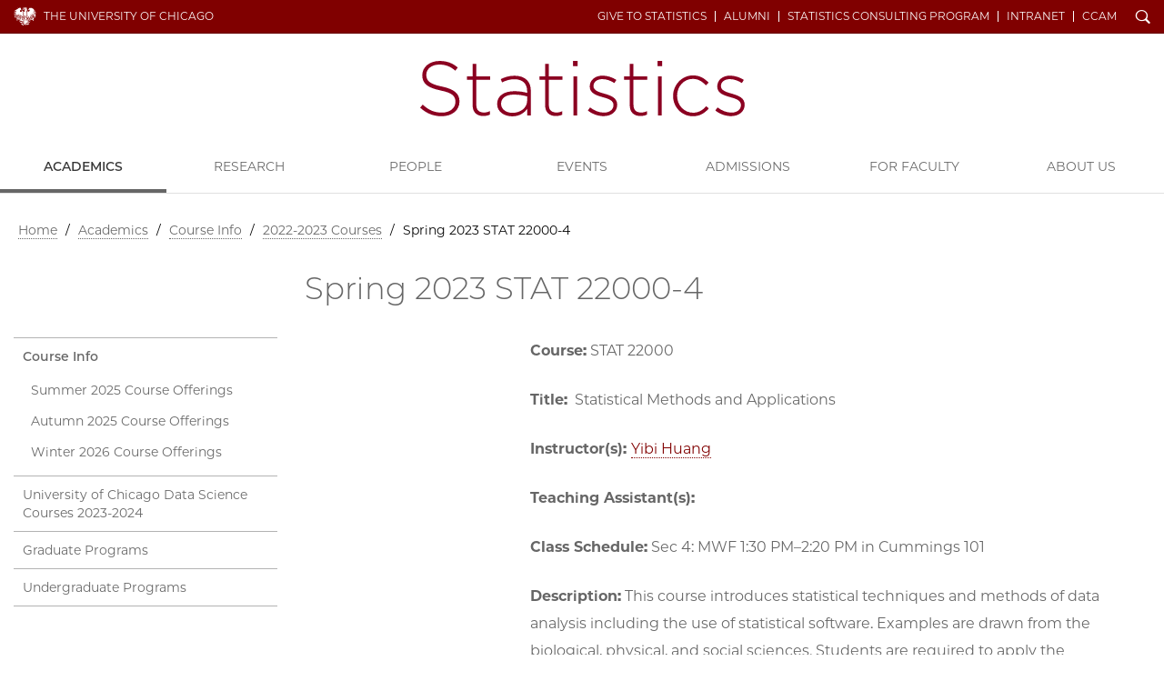

--- FILE ---
content_type: text/html; charset=UTF-8
request_url: https://stat.uchicago.edu/academics/course-info/2022-2023-courses/spring-2023-stat-22000-4/
body_size: 2886
content:
<!doctype html>
<!--[if lt IE 7]><html class="no-js ie lt-ie10 lt-ie9 lt-ie8 lt-ie7" lang="en"><![endif]-->
<!--[if IE 7]><html class="no-js ie ie7 lt-ie9 lt-ie8" lang="en"><![endif]-->
<!--[if IE 8]><html class="no-js ie ie8 lt-ie9 lt-ie10" lang="en"><![endif]-->
<!--[if IE 9]><html class="no-js ie ie9  lt-ie10" lang="en"><![endif]-->
<!--[if IE 10]><html class="no-js ie ie10 lt-ie11" lang="en"><![endif]-->
<!--[if gt IE 10]><!--><html class="no-js" lang="en"><!--<![endif]-->

<head>
	<script async src="https://www.googletagmanager.com/gtag/js?id=UA-3572058-1"></script>
<script>window.dataLayer = window.dataLayer || [];function gtag(){dataLayer.push(arguments);}gtag('js', new Date());
gtag('config', 'UA-3572058-1');gtag('config', 'UA-86899700-11');gtag('config', 'G-ETKKQ3QSH9');</script>
<meta charset="utf-8">
<title>Spring 2023 STAT 22000-4 | Department of Statistics | The University of Chicago</title>
<meta name="description" content="The Department of Statistics at the University of Chicago">
<meta name="keywords" content="&quot;Appl Dynam Sys, Appl Prob, Part Diff Eqns, Prob, Math Stat, Sci Comp, Stat Meth, Comp Neuro, Math Fin Econ, Stat Gen, Inv Probs Imag, Env Spat Stat">

<meta name="viewport" content="width=device-width, initial-scale=1, maximum-scale=5">
<link href="/css/site.css?updated=20260106153440" rel="stylesheet" media="all">

</head>

<body id="academics" class="stat gray">
	<div id="wrapper">
		<header class="navbar navbar-static-top " id="top">
  <div class="container-fluid page">
    <nav class="topnav navbar-collapse">
      <div class="container page">
      <a href="https://www.uchicago.edu/" id="uchicago">The University of Chicago</a>
      <ul id="un" class="nav navbar-nav navbar-right"><li class="ql"><a href="/about/give/">Give to Statistics</a></li><li class="ql"><a href="/alumni/">Alumni</a></li><li class="ql"><a href="/about/consulting/">Statistics Consulting Program</a></li><li class="ql"><a href="https://www.stat.uchicago.edu/intranet/">Intranet</a></li><li class="ql"><a href="https://cam.uchicago.edu/">CCAM</a></li><li id="s"><a href="/search/" id="search-trigger" class="ss-icon">Search</a></li></ul>
      <button class="navbar-toggle collapsed" type="button" data-toggle="collapse" data-target="#main-navbar" aria-controls="main-navbar" aria-expanded="false">
        <span class="sr-only">Toggle navigation</span>
        <span class="icon-bar"></span>
        <span class="icon-bar"></span>
        <span class="icon-bar"></span>
      </button></div>
    </nav>
    <form id="sitesearch" class="search-bar expanded" method="get" action="/search/" role="search">
      <div class="search-bar-inner">
        <div class="wrap">
          <label for="searchtext" class="search-bar-help">Enter Search Below</label>
          <input type="text" name="q" id="searchtext" class="search-field" value="" autocomplete="off" placeholder="Search&#8230;">
          <button type="submit" class="search-submit ss-icon">Search</button>
        </div>
      </div>
    </form>
    <div class="wordmark" role="navigation"><h1 class="stat name_only"><a href="/">Department of Statistics</a></h1></div>
  </div>
  <nav id="main-navbar" class="collapse navbar-collapse">
    <a id="mainnav"></a>
    <ul id="mn" class="nav navbar-nav">
      
        
          <li class="parent-here first"><a href="/academics/">Academics</a></li>
<li><a href="/research/">Research</a></li>
<li><a href="/people/">People</a></li>
<li><a href="/events/">Events</a></li>
<li><a href="/admissions/">Admissions</a></li>
<li><a href="/faculty-resources/">For Faculty</a></li>
<li class="last"><a href="/about/">About Us</a></li>

        
      
      <li class="ql"><a href="/about/give/">Give to Statistics</a></li><li class="ql"><a href="/alumni/">Alumni</a></li><li class="ql"><a href="/about/consulting/">Statistics Consulting Program</a></li><li class="ql"><a href="https://www.stat.uchicago.edu/intranet/">Intranet</a></li><li class="ql"><a href="https://cam.uchicago.edu/">CCAM</a></li>
    </ul>
  </nav>
</header>
		

		<div class="container page">
			<div class="row">
				<div class="col-md-12">
					
  
  
  
    <nav id="breadcrumbs" aria-label="breadcrumb"><a href="/">Home</a> / <a href="/academics/">Academics</a> / <a href="/academics/course-info/">Course Info</a> / <a href="/academics/course-info/2022-2023-courses/">2022-2023 Courses</a> / <span class="last">Spring 2023 STAT 22000-4</span></nav>
  


				</div>
			</div>
			<div class="row page-title">
				<div class="col-md-9 col-md-push-3">
					<h1>Spring 2023 STAT 22000-4</h1>
				</div>
			</div>

			<div class="row" role="main">


				<div class="col-md-9 col-md-push-3 main-content">

					<div class="col-md-9 col-md-push-3 main-content">
<p><strong>Course:</strong>&nbsp;STAT 22000</p>

<p><strong>Title:</strong>&nbsp; Statistical Methods and Applications</p>

<p><strong>Instructor(s): </strong><a href="https://stat.uchicago.edu/people/profile/yibi-huang/">Yibi Huang</a></p>

<p><strong>Teaching Assistant(s):</strong></p>

<p><strong>Class&nbsp;Schedule:</strong>&nbsp;Sec 4: MWF 1:30 PM&ndash;2:20 PM in Cummings 101</p>

<p><strong>Description:</strong> This course introduces statistical techniques and methods of data analysis including the use of statistical software. Examples are drawn from the biological, physical, and social sciences. Students are required to apply the techniques discussed to data drawn from actual research. Topics include data description, graphical techniques, exploratory data analyses, random variation and sampling, basic probability, random variables and expected values, confidence intervals, and significance tests for one- and two-sample problems for means and proportions, chi-square tests, linear regression, and, if time permits, analysis of variance.</p>
</div>

					

					

					

					

					
				</div>
				
				

				

				<div class="col-md-3 col-md-pull-9 sidebar">

					

					
					
<div class="subnav hidden-print">
	<nav class="navbar navbar-default">
	
	<ul id="nav-sub" class="nav navbar-nav">
		<li class="parent-here first"><a href="/academics/course-info/">Course Info</a>
<ul>
<li><a href="/academics/course-info/summer-2025-course-offerings/">Summer 2025 Course Offerings</a></li>
<li><a href="/academics/course-info/autumn-2025-course-offerings/">Autumn 2025 Course Offerings</a></li>
<li class="last"><a href="/academics/course-info/winter-2026-course-offerings/">Winter 2026 Course Offerings</a></li>
</ul>
</li>
<li><a href="/academics/university-of-chicago-data-science-courses-2023-2024/">University of Chicago  Data Science Courses 2023-2024</a></li>
<li><a href="/academics/graduate-programs/">Graduate Programs</a></li>
<li class="last"><a href="/academics/undergraduate-programs/">Undergraduate Programs</a></li>


		
		
	</ul>
	</nav>
</div>
					

					
					







					
				</div>

			</div>
		</div>
	</div>
	
<footer>
	<div class="container-fluid">
		<div class="row">
			<div class="col-xs-8 col-xs-offset-2 col-sm-4 col-sm-offset-4 col-md-4 col-md-offset-0 col-lg-3">
				<a href="https://www.uchicago.edu/" class="uchicago-wordmark">The University of Chicago</a>
				<address>
					<a href="/"><b>Department of&#160;Statistics</b></a><br>
					<p>George Herbert Jones Laboratory<br />
Suite 222<br />
5747 South Ellis Avenue<br />
Chicago, IL 60637<br />
773.702.8333</p>
				</address>
			</div>
			<div class="col-xs-6 col-sm-8 col-md-4 col-md-offset-0 col-lg-3 col-lg-offset-3">
				<ul class="site_links">
					<li><a href="/about/related-uchicago-programs/">Related UChicago Programs</a></li><li><a href="/about/job-opportunities/">Job Opportunities</a></li><li><a href="/about/contact-us/">Contact Us</a></li><li><a href="https://thisisstatistics.org/">This is Statistics</a></li>
				</ul>
			</div>

			<div class="col-xs-6 col-sm-4 col-md-4 col-lg-3 hidden-print">
				<ul class="shared">
					<li><a href="https://physical-sciences.uchicago.edu/">Physical Sciences Division</a></li>
					<li><a href="https://www.accessibility.uchicago.edu">Accessibility</a></li>
					<li><a href="https://maps.uchicago.edu/">UChicago Maps</a></li>
					<li><a href="https://visit.uchicago.edu/">Visiting UChicago</a></li>
					<li><a href="https://grad.uchicago.edu/about-us/privacy-notice/">Privacy Notice</a></li>
				</ul>

				
			</div>
		</div>
		<div class="row">
			<div class="col-sm-12">
				<p class="timestamp">&#169;2026 The University of Chicago</p>
			</div>
		</div>
	</div>
</footer>

	<script src="https://d3qi0qp55mx5f5.cloudfront.net/shared-resources/js/libs/modernizr.min.js"></script>
<script src="https://ajax.googleapis.com/ajax/libs/jquery/3.3.1/jquery.min.js"></script>
<script src="https://ajax.googleapis.com/ajax/libs/jqueryui/1.12.1/jquery-ui.min.js"></script>
<script src="https://kit.fontawesome.com/8070e183dd.js" crossorigin="anonymous"></script>
<script>window.jQuery || document.write('<script src="/js/libs/jquery/3.3.1/jquery.min.js"><\/script><script src="/js/libs/jqueryui/1.12.1/jquery-ui.min.js"><\/script>');</script>
<script src="/js/core-min.js?updated=20231129002920"></script>

<script async src="https://cdnjs.cloudflare.com/ajax/libs/mathjax/2.7.5/latest.js?config=TeX-MML-AM_CHTML"></script>
	
	

</body>

</html>


--- FILE ---
content_type: text/css
request_url: https://stat.uchicago.edu/css/site.css?updated=20260106153440
body_size: 59921
content:
@import url("https://uchicago-brand-fonts.s3.us-east-2.amazonaws.com/UChicagoSansSerif.css");/*!
 * Bootstrap v3.4.0 (https://getbootstrap.com/)
 * Copyright 2011-2018 Twitter, Inc.
 * Licensed under MIT (https://github.com/twbs/bootstrap/blob/master/LICENSE)
 *//*! normalize.css v3.0.3 | MIT License | github.com/necolas/normalize.css */html{font-family:sans-serif;-ms-text-size-adjust:100%;-webkit-text-size-adjust:100%}body{margin:0}article,aside,details,figcaption,figure,footer,header,hgroup,main,menu,nav,section,summary{display:block}audio,canvas,progress,video{display:inline-block;vertical-align:baseline}audio:not([controls]){display:none;height:0}[hidden],template{display:none}a{background-color:transparent}a:active,a:hover{outline:0}abbr[title]{border-bottom:none;text-decoration:underline;-webkit-text-decoration:underline dotted;-moz-text-decoration:underline dotted;text-decoration:underline dotted}b,strong{font-weight:bold}dfn{font-style:italic}h1{font-size:2em;margin:.67em 0}mark{background:#ff0;color:#000}small{font-size:80%}sub,sup{font-size:75%;line-height:0;position:relative;vertical-align:baseline}sup{top:-0.5em}sub{bottom:-0.25em}img{border:0}svg:not(:root){overflow:hidden}figure{margin:1em 40px}hr{-webkit-box-sizing:content-box;-moz-box-sizing:content-box;box-sizing:content-box;height:0}pre{overflow:auto}code,kbd,pre,samp{font-family:monospace, monospace;font-size:1em}button,input,optgroup,select,textarea{color:inherit;font:inherit;margin:0}button{overflow:visible}button,select{text-transform:none}button,html input[type="button"],input[type="reset"],input[type="submit"]{-webkit-appearance:button;cursor:pointer}button[disabled],html input[disabled]{cursor:default}button::-moz-focus-inner,input::-moz-focus-inner{border:0;padding:0}input{line-height:normal}input[type="checkbox"],input[type="radio"]{-webkit-box-sizing:border-box;-moz-box-sizing:border-box;box-sizing:border-box;padding:0}input[type="number"]::-webkit-inner-spin-button,input[type="number"]::-webkit-outer-spin-button{height:auto}input[type="search"]{-webkit-appearance:textfield;-webkit-box-sizing:content-box;-moz-box-sizing:content-box;box-sizing:content-box}input[type="search"]::-webkit-search-cancel-button,input[type="search"]::-webkit-search-decoration{-webkit-appearance:none}fieldset{border:1px solid #c0c0c0;margin:0 2px;padding:.35em .625em .75em}legend{border:0;padding:0}textarea{overflow:auto}optgroup{font-weight:bold}table{border-collapse:collapse;border-spacing:0}td,th{padding:0}/*! Source: https://github.com/h5bp/html5-boilerplate/blob/master/src/css/main.css */@media print{*,*:before,*:after{color:#000 !important;text-shadow:none !important;background:transparent !important;-webkit-box-shadow:none !important;box-shadow:none !important}a,a:visited{text-decoration:underline}a[href]:after{content:" (" attr(href) ")"}abbr[title]:after{content:" (" attr(title) ")"}a[href^="#"]:after,a[href^="javascript:"]:after{content:""}pre,blockquote{border:1px solid #999;page-break-inside:avoid}thead{display:table-header-group}tr,img{page-break-inside:avoid}img{max-width:100% !important}p,h2,h3{orphans:3;widows:3}h2,h3{page-break-after:avoid}.navbar{display:none}.btn>.caret,.dropup>.btn>.caret{border-top-color:#000 !important}.label{border:1px solid #000}.table{border-collapse:collapse !important}.table td,.table th{background-color:#fff !important}.table-bordered th,.table-bordered td{border:1px solid #ddd !important}}*{-webkit-box-sizing:border-box;-moz-box-sizing:border-box;box-sizing:border-box}*:before,*:after{-webkit-box-sizing:border-box;-moz-box-sizing:border-box;box-sizing:border-box}html{font-size:10px;-webkit-tap-highlight-color:rgba(0,0,0,0)}body{font-family:"Helvetica Neue",Helvetica,Arial,sans-serif;font-size:14px;line-height:1.42857143;color:#666;background-color:#fff}input,button,select,textarea{font-family:inherit;font-size:inherit;line-height:inherit}a{color:#800000;text-decoration:none}a:hover,a:focus{color:#340000;text-decoration:underline}a:focus{outline:5px auto -webkit-focus-ring-color;outline-offset:-2px}figure{margin:0}img{vertical-align:middle}.img-responsive,.carousel-inner>.item>img,.carousel-inner>.item>a>img{display:block;max-width:100%;height:auto}.img-rounded{-webkit-border-radius:6px;border-radius:6px}.img-thumbnail{padding:4px;line-height:1.42857143;background-color:#fff;border:1px solid #ddd;-webkit-border-radius:4px;border-radius:4px;-webkit-transition:all .2s ease-in-out;transition:all .2s ease-in-out;display:inline-block;max-width:100%;height:auto}.img-circle{-webkit-border-radius:50%;border-radius:50%}hr{margin-top:20px;margin-bottom:20px;border:0;border-top:1px solid #eee}.sr-only{position:absolute;width:1px;height:1px;padding:0;margin:-1px;overflow:hidden;clip:rect(0, 0, 0, 0);border:0}.sr-only-focusable:active,.sr-only-focusable:focus{position:static;width:auto;height:auto;margin:0;overflow:visible;clip:auto}[role="button"]{cursor:pointer}.container{padding-right:15px;padding-left:15px;margin-right:auto;margin-left:auto}@media (min-width:768px){.container{width:750px}}@media (min-width:992px){.container{width:970px}}@media (min-width:1200px){.container{width:1170px}}.container-fluid{padding-right:15px;padding-left:15px;margin-right:auto;margin-left:auto}.row{margin-right:-15px;margin-left:-15px}.row-no-gutters{margin-right:0;margin-left:0}.row-no-gutters [class*="col-"]{padding-right:0;padding-left:0}.col-xs-1,.col-sm-1,.col-md-1,.col-lg-1,.col-xs-2,.col-sm-2,.col-md-2,.col-lg-2,.col-xs-3,.col-sm-3,.col-md-3,.col-lg-3,.col-xs-4,.col-sm-4,.col-md-4,.col-lg-4,.col-xs-5,.col-sm-5,.col-md-5,.col-lg-5,.col-xs-6,.col-sm-6,.col-md-6,.col-lg-6,.col-xs-7,.col-sm-7,.col-md-7,.col-lg-7,.col-xs-8,.col-sm-8,.col-md-8,.col-lg-8,.col-xs-9,.col-sm-9,.col-md-9,.col-lg-9,.col-xs-10,.col-sm-10,.col-md-10,.col-lg-10,.col-xs-11,.col-sm-11,.col-md-11,.col-lg-11,.col-xs-12,.col-sm-12,.col-md-12,.col-lg-12{position:relative;min-height:1px;padding-right:15px;padding-left:15px}.col-xs-1,.col-xs-2,.col-xs-3,.col-xs-4,.col-xs-5,.col-xs-6,.col-xs-7,.col-xs-8,.col-xs-9,.col-xs-10,.col-xs-11,.col-xs-12{float:left}.col-xs-12{width:100%}.col-xs-11{width:91.66666667%}.col-xs-10{width:83.33333333%}.col-xs-9{width:75%}.col-xs-8{width:66.66666667%}.col-xs-7{width:58.33333333%}.col-xs-6{width:50%}.col-xs-5{width:41.66666667%}.col-xs-4{width:33.33333333%}.col-xs-3{width:25%}.col-xs-2{width:16.66666667%}.col-xs-1{width:8.33333333%}.col-xs-pull-12{right:100%}.col-xs-pull-11{right:91.66666667%}.col-xs-pull-10{right:83.33333333%}.col-xs-pull-9{right:75%}.col-xs-pull-8{right:66.66666667%}.col-xs-pull-7{right:58.33333333%}.col-xs-pull-6{right:50%}.col-xs-pull-5{right:41.66666667%}.col-xs-pull-4{right:33.33333333%}.col-xs-pull-3{right:25%}.col-xs-pull-2{right:16.66666667%}.col-xs-pull-1{right:8.33333333%}.col-xs-pull-0{right:auto}.col-xs-push-12{left:100%}.col-xs-push-11{left:91.66666667%}.col-xs-push-10{left:83.33333333%}.col-xs-push-9{left:75%}.col-xs-push-8{left:66.66666667%}.col-xs-push-7{left:58.33333333%}.col-xs-push-6{left:50%}.col-xs-push-5{left:41.66666667%}.col-xs-push-4{left:33.33333333%}.col-xs-push-3{left:25%}.col-xs-push-2{left:16.66666667%}.col-xs-push-1{left:8.33333333%}.col-xs-push-0{left:auto}.col-xs-offset-12{margin-left:100%}.col-xs-offset-11{margin-left:91.66666667%}.col-xs-offset-10{margin-left:83.33333333%}.col-xs-offset-9{margin-left:75%}.col-xs-offset-8{margin-left:66.66666667%}.col-xs-offset-7{margin-left:58.33333333%}.col-xs-offset-6{margin-left:50%}.col-xs-offset-5{margin-left:41.66666667%}.col-xs-offset-4{margin-left:33.33333333%}.col-xs-offset-3{margin-left:25%}.col-xs-offset-2{margin-left:16.66666667%}.col-xs-offset-1{margin-left:8.33333333%}.col-xs-offset-0{margin-left:0%}@media (min-width:768px){.col-sm-1,.col-sm-2,.col-sm-3,.col-sm-4,.col-sm-5,.col-sm-6,.col-sm-7,.col-sm-8,.col-sm-9,.col-sm-10,.col-sm-11,.col-sm-12{float:left}.col-sm-12{width:100%}.col-sm-11{width:91.66666667%}.col-sm-10{width:83.33333333%}.col-sm-9{width:75%}.col-sm-8{width:66.66666667%}.col-sm-7{width:58.33333333%}.col-sm-6{width:50%}.col-sm-5{width:41.66666667%}.col-sm-4{width:33.33333333%}.col-sm-3{width:25%}.col-sm-2{width:16.66666667%}.col-sm-1{width:8.33333333%}.col-sm-pull-12{right:100%}.col-sm-pull-11{right:91.66666667%}.col-sm-pull-10{right:83.33333333%}.col-sm-pull-9{right:75%}.col-sm-pull-8{right:66.66666667%}.col-sm-pull-7{right:58.33333333%}.col-sm-pull-6{right:50%}.col-sm-pull-5{right:41.66666667%}.col-sm-pull-4{right:33.33333333%}.col-sm-pull-3{right:25%}.col-sm-pull-2{right:16.66666667%}.col-sm-pull-1{right:8.33333333%}.col-sm-pull-0{right:auto}.col-sm-push-12{left:100%}.col-sm-push-11{left:91.66666667%}.col-sm-push-10{left:83.33333333%}.col-sm-push-9{left:75%}.col-sm-push-8{left:66.66666667%}.col-sm-push-7{left:58.33333333%}.col-sm-push-6{left:50%}.col-sm-push-5{left:41.66666667%}.col-sm-push-4{left:33.33333333%}.col-sm-push-3{left:25%}.col-sm-push-2{left:16.66666667%}.col-sm-push-1{left:8.33333333%}.col-sm-push-0{left:auto}.col-sm-offset-12{margin-left:100%}.col-sm-offset-11{margin-left:91.66666667%}.col-sm-offset-10{margin-left:83.33333333%}.col-sm-offset-9{margin-left:75%}.col-sm-offset-8{margin-left:66.66666667%}.col-sm-offset-7{margin-left:58.33333333%}.col-sm-offset-6{margin-left:50%}.col-sm-offset-5{margin-left:41.66666667%}.col-sm-offset-4{margin-left:33.33333333%}.col-sm-offset-3{margin-left:25%}.col-sm-offset-2{margin-left:16.66666667%}.col-sm-offset-1{margin-left:8.33333333%}.col-sm-offset-0{margin-left:0%}}@media (min-width:992px){.col-md-1,.col-md-2,.col-md-3,.col-md-4,.col-md-5,.col-md-6,.col-md-7,.col-md-8,.col-md-9,.col-md-10,.col-md-11,.col-md-12{float:left}.col-md-12{width:100%}.col-md-11{width:91.66666667%}.col-md-10{width:83.33333333%}.col-md-9{width:75%}.col-md-8{width:66.66666667%}.col-md-7{width:58.33333333%}.col-md-6{width:50%}.col-md-5{width:41.66666667%}.col-md-4{width:33.33333333%}.col-md-3{width:25%}.col-md-2{width:16.66666667%}.col-md-1{width:8.33333333%}.col-md-pull-12{right:100%}.col-md-pull-11{right:91.66666667%}.col-md-pull-10{right:83.33333333%}.col-md-pull-9{right:75%}.col-md-pull-8{right:66.66666667%}.col-md-pull-7{right:58.33333333%}.col-md-pull-6{right:50%}.col-md-pull-5{right:41.66666667%}.col-md-pull-4{right:33.33333333%}.col-md-pull-3{right:25%}.col-md-pull-2{right:16.66666667%}.col-md-pull-1{right:8.33333333%}.col-md-pull-0{right:auto}.col-md-push-12{left:100%}.col-md-push-11{left:91.66666667%}.col-md-push-10{left:83.33333333%}.col-md-push-9{left:75%}.col-md-push-8{left:66.66666667%}.col-md-push-7{left:58.33333333%}.col-md-push-6{left:50%}.col-md-push-5{left:41.66666667%}.col-md-push-4{left:33.33333333%}.col-md-push-3{left:25%}.col-md-push-2{left:16.66666667%}.col-md-push-1{left:8.33333333%}.col-md-push-0{left:auto}.col-md-offset-12{margin-left:100%}.col-md-offset-11{margin-left:91.66666667%}.col-md-offset-10{margin-left:83.33333333%}.col-md-offset-9{margin-left:75%}.col-md-offset-8{margin-left:66.66666667%}.col-md-offset-7{margin-left:58.33333333%}.col-md-offset-6{margin-left:50%}.col-md-offset-5{margin-left:41.66666667%}.col-md-offset-4{margin-left:33.33333333%}.col-md-offset-3{margin-left:25%}.col-md-offset-2{margin-left:16.66666667%}.col-md-offset-1{margin-left:8.33333333%}.col-md-offset-0{margin-left:0%}}@media (min-width:1200px){.col-lg-1,.col-lg-2,.col-lg-3,.col-lg-4,.col-lg-5,.col-lg-6,.col-lg-7,.col-lg-8,.col-lg-9,.col-lg-10,.col-lg-11,.col-lg-12{float:left}.col-lg-12{width:100%}.col-lg-11{width:91.66666667%}.col-lg-10{width:83.33333333%}.col-lg-9{width:75%}.col-lg-8{width:66.66666667%}.col-lg-7{width:58.33333333%}.col-lg-6{width:50%}.col-lg-5{width:41.66666667%}.col-lg-4{width:33.33333333%}.col-lg-3{width:25%}.col-lg-2{width:16.66666667%}.col-lg-1{width:8.33333333%}.col-lg-pull-12{right:100%}.col-lg-pull-11{right:91.66666667%}.col-lg-pull-10{right:83.33333333%}.col-lg-pull-9{right:75%}.col-lg-pull-8{right:66.66666667%}.col-lg-pull-7{right:58.33333333%}.col-lg-pull-6{right:50%}.col-lg-pull-5{right:41.66666667%}.col-lg-pull-4{right:33.33333333%}.col-lg-pull-3{right:25%}.col-lg-pull-2{right:16.66666667%}.col-lg-pull-1{right:8.33333333%}.col-lg-pull-0{right:auto}.col-lg-push-12{left:100%}.col-lg-push-11{left:91.66666667%}.col-lg-push-10{left:83.33333333%}.col-lg-push-9{left:75%}.col-lg-push-8{left:66.66666667%}.col-lg-push-7{left:58.33333333%}.col-lg-push-6{left:50%}.col-lg-push-5{left:41.66666667%}.col-lg-push-4{left:33.33333333%}.col-lg-push-3{left:25%}.col-lg-push-2{left:16.66666667%}.col-lg-push-1{left:8.33333333%}.col-lg-push-0{left:auto}.col-lg-offset-12{margin-left:100%}.col-lg-offset-11{margin-left:91.66666667%}.col-lg-offset-10{margin-left:83.33333333%}.col-lg-offset-9{margin-left:75%}.col-lg-offset-8{margin-left:66.66666667%}.col-lg-offset-7{margin-left:58.33333333%}.col-lg-offset-6{margin-left:50%}.col-lg-offset-5{margin-left:41.66666667%}.col-lg-offset-4{margin-left:33.33333333%}.col-lg-offset-3{margin-left:25%}.col-lg-offset-2{margin-left:16.66666667%}.col-lg-offset-1{margin-left:8.33333333%}.col-lg-offset-0{margin-left:0%}}table{background-color:transparent}table col[class*="col-"]{position:static;display:table-column;float:none}table td[class*="col-"],table th[class*="col-"]{position:static;display:table-cell;float:none}caption{padding-top:8px;padding-bottom:8px;color:#777;text-align:left}th{text-align:left}.table{width:100%;max-width:100%;margin-bottom:20px}.table>thead>tr>th,.table>tbody>tr>th,.table>tfoot>tr>th,.table>thead>tr>td,.table>tbody>tr>td,.table>tfoot>tr>td{padding:8px;line-height:1.42857143;vertical-align:top;border-top:1px solid #b3b3b3}.table>thead>tr>th{vertical-align:bottom;border-bottom:2px solid #b3b3b3}.table>caption+thead>tr:first-child>th,.table>colgroup+thead>tr:first-child>th,.table>thead:first-child>tr:first-child>th,.table>caption+thead>tr:first-child>td,.table>colgroup+thead>tr:first-child>td,.table>thead:first-child>tr:first-child>td{border-top:0}.table>tbody+tbody{border-top:2px solid #b3b3b3}.table .table{background-color:#fff}.table-condensed>thead>tr>th,.table-condensed>tbody>tr>th,.table-condensed>tfoot>tr>th,.table-condensed>thead>tr>td,.table-condensed>tbody>tr>td,.table-condensed>tfoot>tr>td{padding:5px}.table-bordered{border:1px solid #b3b3b3}.table-bordered>thead>tr>th,.table-bordered>tbody>tr>th,.table-bordered>tfoot>tr>th,.table-bordered>thead>tr>td,.table-bordered>tbody>tr>td,.table-bordered>tfoot>tr>td{border:1px solid #b3b3b3}.table-bordered>thead>tr>th,.table-bordered>thead>tr>td{border-bottom-width:2px}.table-striped>tbody>tr:nth-of-type(odd){background-color:#f9f9f9}.table-hover>tbody>tr:hover{background-color:#f5f5f5}.table>thead>tr>td.active,.table>tbody>tr>td.active,.table>tfoot>tr>td.active,.table>thead>tr>th.active,.table>tbody>tr>th.active,.table>tfoot>tr>th.active,.table>thead>tr.active>td,.table>tbody>tr.active>td,.table>tfoot>tr.active>td,.table>thead>tr.active>th,.table>tbody>tr.active>th,.table>tfoot>tr.active>th{background-color:#f5f5f5}.table-hover>tbody>tr>td.active:hover,.table-hover>tbody>tr>th.active:hover,.table-hover>tbody>tr.active:hover>td,.table-hover>tbody>tr:hover>.active,.table-hover>tbody>tr.active:hover>th{background-color:#e8e8e8}.table>thead>tr>td.success,.table>tbody>tr>td.success,.table>tfoot>tr>td.success,.table>thead>tr>th.success,.table>tbody>tr>th.success,.table>tfoot>tr>th.success,.table>thead>tr.success>td,.table>tbody>tr.success>td,.table>tfoot>tr.success>td,.table>thead>tr.success>th,.table>tbody>tr.success>th,.table>tfoot>tr.success>th{background-color:#dff0d8}.table-hover>tbody>tr>td.success:hover,.table-hover>tbody>tr>th.success:hover,.table-hover>tbody>tr.success:hover>td,.table-hover>tbody>tr:hover>.success,.table-hover>tbody>tr.success:hover>th{background-color:#d0e9c6}.table>thead>tr>td.info,.table>tbody>tr>td.info,.table>tfoot>tr>td.info,.table>thead>tr>th.info,.table>tbody>tr>th.info,.table>tfoot>tr>th.info,.table>thead>tr.info>td,.table>tbody>tr.info>td,.table>tfoot>tr.info>td,.table>thead>tr.info>th,.table>tbody>tr.info>th,.table>tfoot>tr.info>th{background-color:#d9edf7}.table-hover>tbody>tr>td.info:hover,.table-hover>tbody>tr>th.info:hover,.table-hover>tbody>tr.info:hover>td,.table-hover>tbody>tr:hover>.info,.table-hover>tbody>tr.info:hover>th{background-color:#c4e3f3}.table>thead>tr>td.warning,.table>tbody>tr>td.warning,.table>tfoot>tr>td.warning,.table>thead>tr>th.warning,.table>tbody>tr>th.warning,.table>tfoot>tr>th.warning,.table>thead>tr.warning>td,.table>tbody>tr.warning>td,.table>tfoot>tr.warning>td,.table>thead>tr.warning>th,.table>tbody>tr.warning>th,.table>tfoot>tr.warning>th{background-color:#fcf8e3}.table-hover>tbody>tr>td.warning:hover,.table-hover>tbody>tr>th.warning:hover,.table-hover>tbody>tr.warning:hover>td,.table-hover>tbody>tr:hover>.warning,.table-hover>tbody>tr.warning:hover>th{background-color:#faf2cc}.table>thead>tr>td.danger,.table>tbody>tr>td.danger,.table>tfoot>tr>td.danger,.table>thead>tr>th.danger,.table>tbody>tr>th.danger,.table>tfoot>tr>th.danger,.table>thead>tr.danger>td,.table>tbody>tr.danger>td,.table>tfoot>tr.danger>td,.table>thead>tr.danger>th,.table>tbody>tr.danger>th,.table>tfoot>tr.danger>th{background-color:#f2dede}.table-hover>tbody>tr>td.danger:hover,.table-hover>tbody>tr>th.danger:hover,.table-hover>tbody>tr.danger:hover>td,.table-hover>tbody>tr:hover>.danger,.table-hover>tbody>tr.danger:hover>th{background-color:#ebcccc}.table-responsive{min-height:.01%;overflow-x:auto}@media screen and (max-width:767px){.table-responsive{width:100%;margin-bottom:15px;overflow-y:hidden;-ms-overflow-style:-ms-autohiding-scrollbar;border:1px solid #b3b3b3}.table-responsive>.table{margin-bottom:0}.table-responsive>.table>thead>tr>th,.table-responsive>.table>tbody>tr>th,.table-responsive>.table>tfoot>tr>th,.table-responsive>.table>thead>tr>td,.table-responsive>.table>tbody>tr>td,.table-responsive>.table>tfoot>tr>td{white-space:nowrap}.table-responsive>.table-bordered{border:0}.table-responsive>.table-bordered>thead>tr>th:first-child,.table-responsive>.table-bordered>tbody>tr>th:first-child,.table-responsive>.table-bordered>tfoot>tr>th:first-child,.table-responsive>.table-bordered>thead>tr>td:first-child,.table-responsive>.table-bordered>tbody>tr>td:first-child,.table-responsive>.table-bordered>tfoot>tr>td:first-child{border-left:0}.table-responsive>.table-bordered>thead>tr>th:last-child,.table-responsive>.table-bordered>tbody>tr>th:last-child,.table-responsive>.table-bordered>tfoot>tr>th:last-child,.table-responsive>.table-bordered>thead>tr>td:last-child,.table-responsive>.table-bordered>tbody>tr>td:last-child,.table-responsive>.table-bordered>tfoot>tr>td:last-child{border-right:0}.table-responsive>.table-bordered>tbody>tr:last-child>th,.table-responsive>.table-bordered>tfoot>tr:last-child>th,.table-responsive>.table-bordered>tbody>tr:last-child>td,.table-responsive>.table-bordered>tfoot>tr:last-child>td{border-bottom:0}}fieldset{min-width:0;padding:0;margin:0;border:0}legend{display:block;width:100%;padding:0;margin-bottom:20px;font-size:21px;line-height:inherit;color:#333;border:0;border-bottom:1px solid #e5e5e5}label{display:inline-block;max-width:100%;margin-bottom:5px;font-weight:700}input[type="search"]{-webkit-box-sizing:border-box;-moz-box-sizing:border-box;box-sizing:border-box;-webkit-appearance:none;-moz-appearance:none;appearance:none}input[type="radio"],input[type="checkbox"]{margin:4px 0 0;margin-top:1px \9;line-height:normal}input[type="radio"][disabled],input[type="checkbox"][disabled],input[type="radio"].disabled,input[type="checkbox"].disabled,fieldset[disabled] input[type="radio"],fieldset[disabled] input[type="checkbox"]{cursor:not-allowed}input[type="file"]{display:block}input[type="range"]{display:block;width:100%}select[multiple],select[size]{height:auto}input[type="file"]:focus,input[type="radio"]:focus,input[type="checkbox"]:focus{outline:5px auto -webkit-focus-ring-color;outline-offset:-2px}output{display:block;padding-top:7px;font-size:14px;line-height:1.42857143;color:#666}.form-control{display:block;width:100%;height:34px;padding:6px 12px;font-size:14px;line-height:1.42857143;color:#666;background-color:#fff;background-image:none;border:1px solid #ccc;-webkit-border-radius:4px;border-radius:4px;-webkit-box-shadow:inset 0 1px 1px rgba(0,0,0,0.075);box-shadow:inset 0 1px 1px rgba(0,0,0,0.075);-webkit-transition:border-color ease-in-out .15s, box-shadow ease-in-out .15s;-webkit-transition:border-color ease-in-out .15s, -webkit-box-shadow ease-in-out .15s;transition:border-color ease-in-out .15s, -webkit-box-shadow ease-in-out .15s;transition:border-color ease-in-out .15s, box-shadow ease-in-out .15s;transition:border-color ease-in-out .15s, box-shadow ease-in-out .15s, -webkit-box-shadow ease-in-out .15s}.form-control:focus{border-color:#66afe9;outline:0;-webkit-box-shadow:inset 0 1px 1px rgba(0, 0, 0, .075), 0 0 8px rgba(102, 175, 233, 0.6);box-shadow:inset 0 1px 1px rgba(0, 0, 0, .075), 0 0 8px rgba(102, 175, 233, 0.6)}.form-control::-moz-placeholder{color:#999;opacity:1}.form-control:-ms-input-placeholder{color:#999}.form-control::-webkit-input-placeholder{color:#999}.form-control::-ms-expand{background-color:transparent;border:0}.form-control[disabled],.form-control[readonly],fieldset[disabled] .form-control{background-color:#eee;opacity:1}.form-control[disabled],fieldset[disabled] .form-control{cursor:not-allowed}textarea.form-control{height:auto}@media screen and (-webkit-min-device-pixel-ratio:0){input[type="date"].form-control,input[type="time"].form-control,input[type="datetime-local"].form-control,input[type="month"].form-control{line-height:34px}input[type="date"].input-sm,input[type="time"].input-sm,input[type="datetime-local"].input-sm,input[type="month"].input-sm,.input-group-sm input[type="date"],.input-group-sm input[type="time"],.input-group-sm input[type="datetime-local"],.input-group-sm input[type="month"]{line-height:30px}input[type="date"].input-lg,input[type="time"].input-lg,input[type="datetime-local"].input-lg,input[type="month"].input-lg,.input-group-lg input[type="date"],.input-group-lg input[type="time"],.input-group-lg input[type="datetime-local"],.input-group-lg input[type="month"]{line-height:46px}}.form-group{margin-bottom:15px}.radio,.checkbox{position:relative;display:block;margin-top:10px;margin-bottom:10px}.radio.disabled label,.checkbox.disabled label,fieldset[disabled] .radio label,fieldset[disabled] .checkbox label{cursor:not-allowed}.radio label,.checkbox label{min-height:20px;padding-left:20px;margin-bottom:0;font-weight:400;cursor:pointer}.radio input[type="radio"],.radio-inline input[type="radio"],.checkbox input[type="checkbox"],.checkbox-inline input[type="checkbox"]{position:absolute;margin-top:4px \9;margin-left:-20px}.radio+.radio,.checkbox+.checkbox{margin-top:-5px}.radio-inline,.checkbox-inline{position:relative;display:inline-block;padding-left:20px;margin-bottom:0;font-weight:400;vertical-align:middle;cursor:pointer}.radio-inline.disabled,.checkbox-inline.disabled,fieldset[disabled] .radio-inline,fieldset[disabled] .checkbox-inline{cursor:not-allowed}.radio-inline+.radio-inline,.checkbox-inline+.checkbox-inline{margin-top:0;margin-left:10px}.form-control-static{min-height:34px;padding-top:7px;padding-bottom:7px;margin-bottom:0}.form-control-static.input-lg,.form-control-static.input-sm{padding-right:0;padding-left:0}.input-sm{height:30px;padding:5px 10px;font-size:12px;line-height:1.5;-webkit-border-radius:3px;border-radius:3px}select.input-sm{height:30px;line-height:30px}textarea.input-sm,select[multiple].input-sm{height:auto}.form-group-sm .form-control{height:30px;padding:5px 10px;font-size:12px;line-height:1.5;-webkit-border-radius:3px;border-radius:3px}.form-group-sm select.form-control{height:30px;line-height:30px}.form-group-sm textarea.form-control,.form-group-sm select[multiple].form-control{height:auto}.form-group-sm .form-control-static{height:30px;min-height:32px;padding:6px 10px;font-size:12px;line-height:1.5}.input-lg{height:46px;padding:10px 16px;font-size:18px;line-height:1.3333333;-webkit-border-radius:6px;border-radius:6px}select.input-lg{height:46px;line-height:46px}textarea.input-lg,select[multiple].input-lg{height:auto}.form-group-lg .form-control{height:46px;padding:10px 16px;font-size:18px;line-height:1.3333333;-webkit-border-radius:6px;border-radius:6px}.form-group-lg select.form-control{height:46px;line-height:46px}.form-group-lg textarea.form-control,.form-group-lg select[multiple].form-control{height:auto}.form-group-lg .form-control-static{height:46px;min-height:38px;padding:11px 16px;font-size:18px;line-height:1.3333333}.has-feedback{position:relative}.has-feedback .form-control{padding-right:42.5px}.form-control-feedback{position:absolute;top:0;right:0;z-index:2;display:block;width:34px;height:34px;line-height:34px;text-align:center;pointer-events:none}.input-lg+.form-control-feedback,.input-group-lg+.form-control-feedback,.form-group-lg .form-control+.form-control-feedback{width:46px;height:46px;line-height:46px}.input-sm+.form-control-feedback,.input-group-sm+.form-control-feedback,.form-group-sm .form-control+.form-control-feedback{width:30px;height:30px;line-height:30px}.has-success .help-block,.has-success .control-label,.has-success .radio,.has-success .checkbox,.has-success .radio-inline,.has-success .checkbox-inline,.has-success.radio label,.has-success.checkbox label,.has-success.radio-inline label,.has-success.checkbox-inline label{color:#3c763d}.has-success .form-control{border-color:#3c763d;-webkit-box-shadow:inset 0 1px 1px rgba(0,0,0,0.075);box-shadow:inset 0 1px 1px rgba(0,0,0,0.075)}.has-success .form-control:focus{border-color:#2b542c;-webkit-box-shadow:inset 0 1px 1px rgba(0,0,0,0.075),0 0 6px #67b168;box-shadow:inset 0 1px 1px rgba(0,0,0,0.075),0 0 6px #67b168}.has-success .input-group-addon{color:#3c763d;background-color:#dff0d8;border-color:#3c763d}.has-success .form-control-feedback{color:#3c763d}.has-warning .help-block,.has-warning .control-label,.has-warning .radio,.has-warning .checkbox,.has-warning .radio-inline,.has-warning .checkbox-inline,.has-warning.radio label,.has-warning.checkbox label,.has-warning.radio-inline label,.has-warning.checkbox-inline label{color:#8a6d3b}.has-warning .form-control{border-color:#8a6d3b;-webkit-box-shadow:inset 0 1px 1px rgba(0,0,0,0.075);box-shadow:inset 0 1px 1px rgba(0,0,0,0.075)}.has-warning .form-control:focus{border-color:#66512c;-webkit-box-shadow:inset 0 1px 1px rgba(0,0,0,0.075),0 0 6px #c0a16b;box-shadow:inset 0 1px 1px rgba(0,0,0,0.075),0 0 6px #c0a16b}.has-warning .input-group-addon{color:#8a6d3b;background-color:#fcf8e3;border-color:#8a6d3b}.has-warning .form-control-feedback{color:#8a6d3b}.has-error .help-block,.has-error .control-label,.has-error .radio,.has-error .checkbox,.has-error .radio-inline,.has-error .checkbox-inline,.has-error.radio label,.has-error.checkbox label,.has-error.radio-inline label,.has-error.checkbox-inline label{color:#a94442}.has-error .form-control{border-color:#a94442;-webkit-box-shadow:inset 0 1px 1px rgba(0,0,0,0.075);box-shadow:inset 0 1px 1px rgba(0,0,0,0.075)}.has-error .form-control:focus{border-color:#843534;-webkit-box-shadow:inset 0 1px 1px rgba(0,0,0,0.075),0 0 6px #ce8483;box-shadow:inset 0 1px 1px rgba(0,0,0,0.075),0 0 6px #ce8483}.has-error .input-group-addon{color:#a94442;background-color:#f2dede;border-color:#a94442}.has-error .form-control-feedback{color:#a94442}.has-feedback label~.form-control-feedback{top:25px}.has-feedback label.sr-only~.form-control-feedback{top:0}.help-block{display:block;margin-top:5px;margin-bottom:10px;color:#a6a6a6}@media (min-width:768px){.form-inline .form-group{display:inline-block;margin-bottom:0;vertical-align:middle}.form-inline .form-control{display:inline-block;width:auto;vertical-align:middle}.form-inline .form-control-static{display:inline-block}.form-inline .input-group{display:inline-table;vertical-align:middle}.form-inline .input-group .input-group-addon,.form-inline .input-group .input-group-btn,.form-inline .input-group .form-control{width:auto}.form-inline .input-group>.form-control{width:100%}.form-inline .control-label{margin-bottom:0;vertical-align:middle}.form-inline .radio,.form-inline .checkbox{display:inline-block;margin-top:0;margin-bottom:0;vertical-align:middle}.form-inline .radio label,.form-inline .checkbox label{padding-left:0}.form-inline .radio input[type="radio"],.form-inline .checkbox input[type="checkbox"]{position:relative;margin-left:0}.form-inline .has-feedback .form-control-feedback{top:0}}.form-horizontal .radio,.form-horizontal .checkbox,.form-horizontal .radio-inline,.form-horizontal .checkbox-inline{padding-top:7px;margin-top:0;margin-bottom:0}.form-horizontal .radio,.form-horizontal .checkbox{min-height:27px}.form-horizontal .form-group{margin-right:-15px;margin-left:-15px}@media (min-width:768px){.form-horizontal .control-label{padding-top:7px;margin-bottom:0;text-align:right}}.form-horizontal .has-feedback .form-control-feedback{right:15px}@media (min-width:768px){.form-horizontal .form-group-lg .control-label{padding-top:11px;font-size:18px}}@media (min-width:768px){.form-horizontal .form-group-sm .control-label{padding-top:6px;font-size:12px}}.btn{display:inline-block;margin-bottom:0;font-weight:normal;text-align:center;white-space:nowrap;vertical-align:middle;-ms-touch-action:manipulation;touch-action:manipulation;cursor:pointer;background-image:none;border:1px solid transparent;padding:6px 12px;font-size:14px;line-height:1.42857143;-webkit-border-radius:4px;border-radius:4px;-webkit-user-select:none;-moz-user-select:none;-ms-user-select:none;user-select:none}.btn:focus,.btn:active:focus,.btn.active:focus,.btn.focus,.btn:active.focus,.btn.active.focus{outline:5px auto -webkit-focus-ring-color;outline-offset:-2px}.btn:hover,.btn:focus,.btn.focus{color:#333;text-decoration:none}.btn:active,.btn.active{background-image:none;outline:0;-webkit-box-shadow:inset 0 3px 5px rgba(0,0,0,0.125);box-shadow:inset 0 3px 5px rgba(0,0,0,0.125)}.btn.disabled,.btn[disabled],fieldset[disabled] .btn{cursor:not-allowed;filter:alpha(opacity=65);opacity:.65;-webkit-box-shadow:none;box-shadow:none}a.btn.disabled,fieldset[disabled] a.btn{pointer-events:none}.btn-default{color:#333;background-color:#fff;border-color:#ccc}.btn-default:focus,.btn-default.focus{color:#333;background-color:#e6e6e6;border-color:#8c8c8c}.btn-default:hover{color:#333;background-color:#e6e6e6;border-color:#adadad}.btn-default:active,.btn-default.active,.open>.dropdown-toggle.btn-default{color:#333;background-color:#e6e6e6;background-image:none;border-color:#adadad}.btn-default:active:hover,.btn-default.active:hover,.open>.dropdown-toggle.btn-default:hover,.btn-default:active:focus,.btn-default.active:focus,.open>.dropdown-toggle.btn-default:focus,.btn-default:active.focus,.btn-default.active.focus,.open>.dropdown-toggle.btn-default.focus{color:#333;background-color:#d4d4d4;border-color:#8c8c8c}.btn-default.disabled:hover,.btn-default[disabled]:hover,fieldset[disabled] .btn-default:hover,.btn-default.disabled:focus,.btn-default[disabled]:focus,fieldset[disabled] .btn-default:focus,.btn-default.disabled.focus,.btn-default[disabled].focus,fieldset[disabled] .btn-default.focus{background-color:#fff;border-color:#ccc}.btn-default .badge{color:#fff;background-color:#333}.btn-primary{color:#fff;background-color:#337ab7;border-color:#2e6da4}.btn-primary:focus,.btn-primary.focus{color:#fff;background-color:#286090;border-color:#122b40}.btn-primary:hover{color:#fff;background-color:#286090;border-color:#204d74}.btn-primary:active,.btn-primary.active,.open>.dropdown-toggle.btn-primary{color:#fff;background-color:#286090;background-image:none;border-color:#204d74}.btn-primary:active:hover,.btn-primary.active:hover,.open>.dropdown-toggle.btn-primary:hover,.btn-primary:active:focus,.btn-primary.active:focus,.open>.dropdown-toggle.btn-primary:focus,.btn-primary:active.focus,.btn-primary.active.focus,.open>.dropdown-toggle.btn-primary.focus{color:#fff;background-color:#204d74;border-color:#122b40}.btn-primary.disabled:hover,.btn-primary[disabled]:hover,fieldset[disabled] .btn-primary:hover,.btn-primary.disabled:focus,.btn-primary[disabled]:focus,fieldset[disabled] .btn-primary:focus,.btn-primary.disabled.focus,.btn-primary[disabled].focus,fieldset[disabled] .btn-primary.focus{background-color:#337ab7;border-color:#2e6da4}.btn-primary .badge{color:#337ab7;background-color:#fff}.btn-success{color:#fff;background-color:#5cb85c;border-color:#4cae4c}.btn-success:focus,.btn-success.focus{color:#fff;background-color:#449d44;border-color:#255625}.btn-success:hover{color:#fff;background-color:#449d44;border-color:#398439}.btn-success:active,.btn-success.active,.open>.dropdown-toggle.btn-success{color:#fff;background-color:#449d44;background-image:none;border-color:#398439}.btn-success:active:hover,.btn-success.active:hover,.open>.dropdown-toggle.btn-success:hover,.btn-success:active:focus,.btn-success.active:focus,.open>.dropdown-toggle.btn-success:focus,.btn-success:active.focus,.btn-success.active.focus,.open>.dropdown-toggle.btn-success.focus{color:#fff;background-color:#398439;border-color:#255625}.btn-success.disabled:hover,.btn-success[disabled]:hover,fieldset[disabled] .btn-success:hover,.btn-success.disabled:focus,.btn-success[disabled]:focus,fieldset[disabled] .btn-success:focus,.btn-success.disabled.focus,.btn-success[disabled].focus,fieldset[disabled] .btn-success.focus{background-color:#5cb85c;border-color:#4cae4c}.btn-success .badge{color:#5cb85c;background-color:#fff}.btn-info{color:#fff;background-color:#5bc0de;border-color:#46b8da}.btn-info:focus,.btn-info.focus{color:#fff;background-color:#31b0d5;border-color:#1b6d85}.btn-info:hover{color:#fff;background-color:#31b0d5;border-color:#269abc}.btn-info:active,.btn-info.active,.open>.dropdown-toggle.btn-info{color:#fff;background-color:#31b0d5;background-image:none;border-color:#269abc}.btn-info:active:hover,.btn-info.active:hover,.open>.dropdown-toggle.btn-info:hover,.btn-info:active:focus,.btn-info.active:focus,.open>.dropdown-toggle.btn-info:focus,.btn-info:active.focus,.btn-info.active.focus,.open>.dropdown-toggle.btn-info.focus{color:#fff;background-color:#269abc;border-color:#1b6d85}.btn-info.disabled:hover,.btn-info[disabled]:hover,fieldset[disabled] .btn-info:hover,.btn-info.disabled:focus,.btn-info[disabled]:focus,fieldset[disabled] .btn-info:focus,.btn-info.disabled.focus,.btn-info[disabled].focus,fieldset[disabled] .btn-info.focus{background-color:#5bc0de;border-color:#46b8da}.btn-info .badge{color:#5bc0de;background-color:#fff}.btn-warning{color:#fff;background-color:#f0ad4e;border-color:#eea236}.btn-warning:focus,.btn-warning.focus{color:#fff;background-color:#ec971f;border-color:#985f0d}.btn-warning:hover{color:#fff;background-color:#ec971f;border-color:#d58512}.btn-warning:active,.btn-warning.active,.open>.dropdown-toggle.btn-warning{color:#fff;background-color:#ec971f;background-image:none;border-color:#d58512}.btn-warning:active:hover,.btn-warning.active:hover,.open>.dropdown-toggle.btn-warning:hover,.btn-warning:active:focus,.btn-warning.active:focus,.open>.dropdown-toggle.btn-warning:focus,.btn-warning:active.focus,.btn-warning.active.focus,.open>.dropdown-toggle.btn-warning.focus{color:#fff;background-color:#d58512;border-color:#985f0d}.btn-warning.disabled:hover,.btn-warning[disabled]:hover,fieldset[disabled] .btn-warning:hover,.btn-warning.disabled:focus,.btn-warning[disabled]:focus,fieldset[disabled] .btn-warning:focus,.btn-warning.disabled.focus,.btn-warning[disabled].focus,fieldset[disabled] .btn-warning.focus{background-color:#f0ad4e;border-color:#eea236}.btn-warning .badge{color:#f0ad4e;background-color:#fff}.btn-danger{color:#fff;background-color:#d9534f;border-color:#d43f3a}.btn-danger:focus,.btn-danger.focus{color:#fff;background-color:#c9302c;border-color:#761c19}.btn-danger:hover{color:#fff;background-color:#c9302c;border-color:#ac2925}.btn-danger:active,.btn-danger.active,.open>.dropdown-toggle.btn-danger{color:#fff;background-color:#c9302c;background-image:none;border-color:#ac2925}.btn-danger:active:hover,.btn-danger.active:hover,.open>.dropdown-toggle.btn-danger:hover,.btn-danger:active:focus,.btn-danger.active:focus,.open>.dropdown-toggle.btn-danger:focus,.btn-danger:active.focus,.btn-danger.active.focus,.open>.dropdown-toggle.btn-danger.focus{color:#fff;background-color:#ac2925;border-color:#761c19}.btn-danger.disabled:hover,.btn-danger[disabled]:hover,fieldset[disabled] .btn-danger:hover,.btn-danger.disabled:focus,.btn-danger[disabled]:focus,fieldset[disabled] .btn-danger:focus,.btn-danger.disabled.focus,.btn-danger[disabled].focus,fieldset[disabled] .btn-danger.focus{background-color:#d9534f;border-color:#d43f3a}.btn-danger .badge{color:#d9534f;background-color:#fff}.btn-link{font-weight:400;color:#800000;-webkit-border-radius:0;border-radius:0}.btn-link,.btn-link:active,.btn-link.active,.btn-link[disabled],fieldset[disabled] .btn-link{background-color:transparent;-webkit-box-shadow:none;box-shadow:none}.btn-link,.btn-link:hover,.btn-link:focus,.btn-link:active{border-color:transparent}.btn-link:hover,.btn-link:focus{color:#340000;text-decoration:underline;background-color:transparent}.btn-link[disabled]:hover,fieldset[disabled] .btn-link:hover,.btn-link[disabled]:focus,fieldset[disabled] .btn-link:focus{color:#777;text-decoration:none}.btn-lg,.btn-group-lg>.btn{padding:10px 16px;font-size:18px;line-height:1.3333333;-webkit-border-radius:6px;border-radius:6px}.btn-sm,.btn-group-sm>.btn{padding:5px 10px;font-size:12px;line-height:1.5;-webkit-border-radius:3px;border-radius:3px}.btn-xs,.btn-group-xs>.btn{padding:1px 5px;font-size:12px;line-height:1.5;-webkit-border-radius:3px;border-radius:3px}.btn-block{display:block;width:100%}.btn-block+.btn-block{margin-top:5px}input[type="submit"].btn-block,input[type="reset"].btn-block,input[type="button"].btn-block{width:100%}.fade{opacity:0;-webkit-transition:opacity .15s linear;transition:opacity .15s linear}.fade.in{opacity:1}.collapse{display:none}.collapse.in{display:block}tr.collapse.in{display:table-row}tbody.collapse.in{display:table-row-group}.collapsing{position:relative;height:0;overflow:hidden;-webkit-transition-property:height, visibility;transition-property:height, visibility;-webkit-transition-duration:.35s;transition-duration:.35s;-webkit-transition-timing-function:ease;transition-timing-function:ease}.caret{display:inline-block;width:0;height:0;margin-left:2px;vertical-align:middle;border-top:4px dashed;border-top:4px solid \9;border-right:4px solid transparent;border-left:4px solid transparent}.dropup,.dropdown{position:relative}.dropdown-toggle:focus{outline:0}.dropdown-menu{position:absolute;top:100%;left:0;z-index:1000;display:none;float:left;min-width:160px;padding:5px 0;margin:2px 0 0;font-size:14px;text-align:left;list-style:none;background-color:#fff;-webkit-background-clip:padding-box;background-clip:padding-box;border:1px solid #ccc;border:1px solid rgba(0,0,0,0.15);-webkit-border-radius:4px;border-radius:4px;-webkit-box-shadow:0 6px 12px rgba(0,0,0,0.175);box-shadow:0 6px 12px rgba(0,0,0,0.175)}.dropdown-menu.pull-right{right:0;left:auto}.dropdown-menu .divider{height:1px;margin:9px 0;overflow:hidden;background-color:#e5e5e5}.dropdown-menu>li>a{display:block;padding:3px 20px;clear:both;font-weight:400;line-height:1.42857143;color:#333;white-space:nowrap}.dropdown-menu>li>a:hover,.dropdown-menu>li>a:focus{color:#262626;text-decoration:none;background-color:#f5f5f5}.dropdown-menu>.active>a,.dropdown-menu>.active>a:hover,.dropdown-menu>.active>a:focus{color:#fff;text-decoration:none;background-color:#337ab7;outline:0}.dropdown-menu>.disabled>a,.dropdown-menu>.disabled>a:hover,.dropdown-menu>.disabled>a:focus{color:#777}.dropdown-menu>.disabled>a:hover,.dropdown-menu>.disabled>a:focus{text-decoration:none;cursor:not-allowed;background-color:transparent;background-image:none;filter:progid:DXImageTransform.Microsoft.gradient(enabled = false)}.open>.dropdown-menu{display:block}.open>a{outline:0}.dropdown-menu-right{right:0;left:auto}.dropdown-menu-left{right:auto;left:0}.dropdown-header{display:block;padding:3px 20px;font-size:12px;line-height:1.42857143;color:#777;white-space:nowrap}.dropdown-backdrop{position:fixed;top:0;right:0;bottom:0;left:0;z-index:990}.pull-right>.dropdown-menu{right:0;left:auto}.dropup .caret,.navbar-fixed-bottom .dropdown .caret{content:"";border-top:0;border-bottom:4px dashed;border-bottom:4px solid \9}.dropup .dropdown-menu,.navbar-fixed-bottom .dropdown .dropdown-menu{top:auto;bottom:100%;margin-bottom:2px}@media (min-width:768px){.navbar-right .dropdown-menu{right:0;left:auto}.navbar-right .dropdown-menu-left{right:auto;left:0}}.btn-group,.btn-group-vertical{position:relative;display:inline-block;vertical-align:middle}.btn-group>.btn,.btn-group-vertical>.btn{position:relative;float:left}.btn-group>.btn:hover,.btn-group-vertical>.btn:hover,.btn-group>.btn:focus,.btn-group-vertical>.btn:focus,.btn-group>.btn:active,.btn-group-vertical>.btn:active,.btn-group>.btn.active,.btn-group-vertical>.btn.active{z-index:2}.btn-group .btn+.btn,.btn-group .btn+.btn-group,.btn-group .btn-group+.btn,.btn-group .btn-group+.btn-group{margin-left:-1px}.btn-toolbar{margin-left:-5px}.btn-toolbar .btn,.btn-toolbar .btn-group,.btn-toolbar .input-group{float:left}.btn-toolbar>.btn,.btn-toolbar>.btn-group,.btn-toolbar>.input-group{margin-left:5px}.btn-group>.btn:not(:first-child):not(:last-child):not(.dropdown-toggle){-webkit-border-radius:0;border-radius:0}.btn-group>.btn:first-child{margin-left:0}.btn-group>.btn:first-child:not(:last-child):not(.dropdown-toggle){-webkit-border-top-right-radius:0;border-top-right-radius:0;-webkit-border-bottom-right-radius:0;border-bottom-right-radius:0}.btn-group>.btn:last-child:not(:first-child),.btn-group>.dropdown-toggle:not(:first-child){-webkit-border-top-left-radius:0;border-top-left-radius:0;-webkit-border-bottom-left-radius:0;border-bottom-left-radius:0}.btn-group>.btn-group{float:left}.btn-group>.btn-group:not(:first-child):not(:last-child)>.btn{-webkit-border-radius:0;border-radius:0}.btn-group>.btn-group:first-child:not(:last-child)>.btn:last-child,.btn-group>.btn-group:first-child:not(:last-child)>.dropdown-toggle{-webkit-border-top-right-radius:0;border-top-right-radius:0;-webkit-border-bottom-right-radius:0;border-bottom-right-radius:0}.btn-group>.btn-group:last-child:not(:first-child)>.btn:first-child{-webkit-border-top-left-radius:0;border-top-left-radius:0;-webkit-border-bottom-left-radius:0;border-bottom-left-radius:0}.btn-group .dropdown-toggle:active,.btn-group.open .dropdown-toggle{outline:0}.btn-group>.btn+.dropdown-toggle{padding-right:8px;padding-left:8px}.btn-group>.btn-lg+.dropdown-toggle{padding-right:12px;padding-left:12px}.btn-group.open .dropdown-toggle{-webkit-box-shadow:inset 0 3px 5px rgba(0,0,0,0.125);box-shadow:inset 0 3px 5px rgba(0,0,0,0.125)}.btn-group.open .dropdown-toggle.btn-link{-webkit-box-shadow:none;box-shadow:none}.btn .caret{margin-left:0}.btn-lg .caret{border-width:5px 5px 0;border-bottom-width:0}.dropup .btn-lg .caret{border-width:0 5px 5px}.btn-group-vertical>.btn,.btn-group-vertical>.btn-group,.btn-group-vertical>.btn-group>.btn{display:block;float:none;width:100%;max-width:100%}.btn-group-vertical>.btn-group>.btn{float:none}.btn-group-vertical>.btn+.btn,.btn-group-vertical>.btn+.btn-group,.btn-group-vertical>.btn-group+.btn,.btn-group-vertical>.btn-group+.btn-group{margin-top:-1px;margin-left:0}.btn-group-vertical>.btn:not(:first-child):not(:last-child){-webkit-border-radius:0;border-radius:0}.btn-group-vertical>.btn:first-child:not(:last-child){-webkit-border-top-left-radius:4px;border-top-left-radius:4px;-webkit-border-top-right-radius:4px;border-top-right-radius:4px;-webkit-border-bottom-right-radius:0;border-bottom-right-radius:0;-webkit-border-bottom-left-radius:0;border-bottom-left-radius:0}.btn-group-vertical>.btn:last-child:not(:first-child){-webkit-border-top-left-radius:0;border-top-left-radius:0;-webkit-border-top-right-radius:0;border-top-right-radius:0;-webkit-border-bottom-right-radius:4px;border-bottom-right-radius:4px;-webkit-border-bottom-left-radius:4px;border-bottom-left-radius:4px}.btn-group-vertical>.btn-group:not(:first-child):not(:last-child)>.btn{-webkit-border-radius:0;border-radius:0}.btn-group-vertical>.btn-group:first-child:not(:last-child)>.btn:last-child,.btn-group-vertical>.btn-group:first-child:not(:last-child)>.dropdown-toggle{-webkit-border-bottom-right-radius:0;border-bottom-right-radius:0;-webkit-border-bottom-left-radius:0;border-bottom-left-radius:0}.btn-group-vertical>.btn-group:last-child:not(:first-child)>.btn:first-child{-webkit-border-top-left-radius:0;border-top-left-radius:0;-webkit-border-top-right-radius:0;border-top-right-radius:0}.btn-group-justified{display:table;width:100%;table-layout:fixed;border-collapse:separate}.btn-group-justified>.btn,.btn-group-justified>.btn-group{display:table-cell;float:none;width:1%}.btn-group-justified>.btn-group .btn{width:100%}.btn-group-justified>.btn-group .dropdown-menu{left:auto}[data-toggle="buttons"]>.btn input[type="radio"],[data-toggle="buttons"]>.btn-group>.btn input[type="radio"],[data-toggle="buttons"]>.btn input[type="checkbox"],[data-toggle="buttons"]>.btn-group>.btn input[type="checkbox"]{position:absolute;clip:rect(0, 0, 0, 0);pointer-events:none}.nav{padding-left:0;margin-bottom:0;list-style:none}.nav>li{position:relative;display:block}.nav>li>a{position:relative;display:block;padding:10px 15px}.nav>li>a:hover,.nav>li>a:focus{text-decoration:none;background-color:#eee}.nav>li.disabled>a{color:#777}.nav>li.disabled>a:hover,.nav>li.disabled>a:focus{color:#777;text-decoration:none;cursor:not-allowed;background-color:transparent}.nav .open>a,.nav .open>a:hover,.nav .open>a:focus{background-color:#eee;border-color:#800000}.nav .nav-divider{height:1px;margin:9px 0;overflow:hidden;background-color:#e5e5e5}.nav>li>a>img{max-width:none}.nav-tabs{border-bottom:1px solid #ddd}.nav-tabs>li{float:left;margin-bottom:-1px}.nav-tabs>li>a{margin-right:2px;line-height:1.42857143;border:1px solid transparent;-webkit-border-radius:4px 4px 0 0;border-radius:4px 4px 0 0}.nav-tabs>li>a:hover{border-color:#eee #eee #ddd}.nav-tabs>li.active>a,.nav-tabs>li.active>a:hover,.nav-tabs>li.active>a:focus{color:#666;cursor:default;background-color:#fff;border:1px solid #ddd;border-bottom-color:transparent}.nav-tabs.nav-justified{width:100%;border-bottom:0}.nav-tabs.nav-justified>li{float:none}.nav-tabs.nav-justified>li>a{margin-bottom:5px;text-align:center}.nav-tabs.nav-justified>.dropdown .dropdown-menu{top:auto;left:auto}@media (min-width:768px){.nav-tabs.nav-justified>li{display:table-cell;width:1%}.nav-tabs.nav-justified>li>a{margin-bottom:0}}.nav-tabs.nav-justified>li>a{margin-right:0;-webkit-border-radius:4px;border-radius:4px}.nav-tabs.nav-justified>.active>a,.nav-tabs.nav-justified>.active>a:hover,.nav-tabs.nav-justified>.active>a:focus{border:1px solid #ddd}@media (min-width:768px){.nav-tabs.nav-justified>li>a{border-bottom:1px solid #ddd;-webkit-border-radius:4px 4px 0 0;border-radius:4px 4px 0 0}.nav-tabs.nav-justified>.active>a,.nav-tabs.nav-justified>.active>a:hover,.nav-tabs.nav-justified>.active>a:focus{border-bottom-color:#fff}}.nav-pills>li{float:left}.nav-pills>li>a{-webkit-border-radius:4px;border-radius:4px}.nav-pills>li+li{margin-left:2px}.nav-pills>li.active>a,.nav-pills>li.active>a:hover,.nav-pills>li.active>a:focus{color:#fff;background-color:#337ab7}.nav-stacked>li{float:none}.nav-stacked>li+li{margin-top:2px;margin-left:0}.nav-justified{width:100%}.nav-justified>li{float:none}.nav-justified>li>a{margin-bottom:5px;text-align:center}.nav-justified>.dropdown .dropdown-menu{top:auto;left:auto}@media (min-width:768px){.nav-justified>li{display:table-cell;width:1%}.nav-justified>li>a{margin-bottom:0}}.nav-tabs-justified{border-bottom:0}.nav-tabs-justified>li>a{margin-right:0;-webkit-border-radius:4px;border-radius:4px}.nav-tabs-justified>.active>a,.nav-tabs-justified>.active>a:hover,.nav-tabs-justified>.active>a:focus{border:1px solid #ddd}@media (min-width:768px){.nav-tabs-justified>li>a{border-bottom:1px solid #ddd;-webkit-border-radius:4px 4px 0 0;border-radius:4px 4px 0 0}.nav-tabs-justified>.active>a,.nav-tabs-justified>.active>a:hover,.nav-tabs-justified>.active>a:focus{border-bottom-color:#fff}}.tab-content>.tab-pane{display:none}.tab-content>.active{display:block}.nav-tabs .dropdown-menu{margin-top:-1px;-webkit-border-top-left-radius:0;border-top-left-radius:0;-webkit-border-top-right-radius:0;border-top-right-radius:0}.navbar{position:relative;min-height:50px;margin-bottom:20px;border:1px solid transparent}@media (min-width:768px){.navbar{-webkit-border-radius:4px;border-radius:4px}}@media (min-width:768px){.navbar-header{float:left}}.navbar-collapse{padding-right:15px;padding-left:15px;overflow-x:visible;border-top:1px solid transparent;-webkit-box-shadow:inset 0 1px 0 rgba(255,255,255,0.1);box-shadow:inset 0 1px 0 rgba(255,255,255,0.1);-webkit-overflow-scrolling:touch}.navbar-collapse.in{overflow-y:auto}@media (min-width:768px){.navbar-collapse{width:auto;border-top:0;-webkit-box-shadow:none;box-shadow:none}.navbar-collapse.collapse{display:block !important;height:auto !important;padding-bottom:0;overflow:visible !important}.navbar-collapse.in{overflow-y:visible}.navbar-fixed-top .navbar-collapse,.navbar-static-top .navbar-collapse,.navbar-fixed-bottom .navbar-collapse{padding-right:0;padding-left:0}}.navbar-fixed-top,.navbar-fixed-bottom{position:fixed;right:0;left:0;z-index:1030}.navbar-fixed-top .navbar-collapse,.navbar-fixed-bottom .navbar-collapse{max-height:340px}@media (max-device-width:480px) and (orientation:landscape){.navbar-fixed-top .navbar-collapse,.navbar-fixed-bottom .navbar-collapse{max-height:200px}}@media (min-width:768px){.navbar-fixed-top,.navbar-fixed-bottom{-webkit-border-radius:0;border-radius:0}}.navbar-fixed-top{top:0;border-width:0 0 1px}.navbar-fixed-bottom{bottom:0;margin-bottom:0;border-width:1px 0 0}.container>.navbar-header,.container-fluid>.navbar-header,.container>.navbar-collapse,.container-fluid>.navbar-collapse{margin-right:-15px;margin-left:-15px}@media (min-width:768px){.container>.navbar-header,.container-fluid>.navbar-header,.container>.navbar-collapse,.container-fluid>.navbar-collapse{margin-right:0;margin-left:0}}.navbar-static-top{z-index:1000;border-width:0 0 1px}@media (min-width:768px){.navbar-static-top{-webkit-border-radius:0;border-radius:0}}.navbar-brand{float:left;height:50px;padding:15px 15px;font-size:18px;line-height:20px}.navbar-brand:hover,.navbar-brand:focus{text-decoration:none}.navbar-brand>img{display:block}@media (min-width:768px){.navbar>.container .navbar-brand,.navbar>.container-fluid .navbar-brand{margin-left:-15px}}.navbar-toggle{position:relative;float:right;padding:9px 10px;margin-right:15px;margin-top:8px;margin-bottom:8px;background-color:transparent;background-image:none;border:1px solid transparent;-webkit-border-radius:4px;border-radius:4px}.navbar-toggle:focus{outline:0}.navbar-toggle .icon-bar{display:block;width:22px;height:2px;-webkit-border-radius:1px;border-radius:1px}.navbar-toggle .icon-bar+.icon-bar{margin-top:4px}@media (min-width:768px){.navbar-toggle{display:none}}.navbar-nav{margin:7.5px -15px}.navbar-nav>li>a{padding-top:10px;padding-bottom:10px;line-height:20px}@media (max-width:767px){.navbar-nav .open .dropdown-menu{position:static;float:none;width:auto;margin-top:0;background-color:transparent;border:0;-webkit-box-shadow:none;box-shadow:none}.navbar-nav .open .dropdown-menu>li>a,.navbar-nav .open .dropdown-menu .dropdown-header{padding:5px 15px 5px 25px}.navbar-nav .open .dropdown-menu>li>a{line-height:20px}.navbar-nav .open .dropdown-menu>li>a:hover,.navbar-nav .open .dropdown-menu>li>a:focus{background-image:none}}@media (min-width:768px){.navbar-nav{float:left;margin:0}.navbar-nav>li{float:left}.navbar-nav>li>a{padding-top:15px;padding-bottom:15px}}.navbar-form{padding:10px 15px;margin-right:-15px;margin-left:-15px;border-top:1px solid transparent;border-bottom:1px solid transparent;-webkit-box-shadow:inset 0 1px 0 rgba(255,255,255,0.1),0 1px 0 rgba(255,255,255,0.1);box-shadow:inset 0 1px 0 rgba(255,255,255,0.1),0 1px 0 rgba(255,255,255,0.1);margin-top:8px;margin-bottom:8px}@media (min-width:768px){.navbar-form .form-group{display:inline-block;margin-bottom:0;vertical-align:middle}.navbar-form .form-control{display:inline-block;width:auto;vertical-align:middle}.navbar-form .form-control-static{display:inline-block}.navbar-form .input-group{display:inline-table;vertical-align:middle}.navbar-form .input-group .input-group-addon,.navbar-form .input-group .input-group-btn,.navbar-form .input-group .form-control{width:auto}.navbar-form .input-group>.form-control{width:100%}.navbar-form .control-label{margin-bottom:0;vertical-align:middle}.navbar-form .radio,.navbar-form .checkbox{display:inline-block;margin-top:0;margin-bottom:0;vertical-align:middle}.navbar-form .radio label,.navbar-form .checkbox label{padding-left:0}.navbar-form .radio input[type="radio"],.navbar-form .checkbox input[type="checkbox"]{position:relative;margin-left:0}.navbar-form .has-feedback .form-control-feedback{top:0}}@media (max-width:767px){.navbar-form .form-group{margin-bottom:5px}.navbar-form .form-group:last-child{margin-bottom:0}}@media (min-width:768px){.navbar-form{width:auto;padding-top:0;padding-bottom:0;margin-right:0;margin-left:0;border:0;-webkit-box-shadow:none;box-shadow:none}}.navbar-nav>li>.dropdown-menu{margin-top:0;-webkit-border-top-left-radius:0;border-top-left-radius:0;-webkit-border-top-right-radius:0;border-top-right-radius:0}.navbar-fixed-bottom .navbar-nav>li>.dropdown-menu{margin-bottom:0;-webkit-border-top-left-radius:4px;border-top-left-radius:4px;-webkit-border-top-right-radius:4px;border-top-right-radius:4px;-webkit-border-bottom-right-radius:0;border-bottom-right-radius:0;-webkit-border-bottom-left-radius:0;border-bottom-left-radius:0}.navbar-btn{margin-top:8px;margin-bottom:8px}.navbar-btn.btn-sm{margin-top:10px;margin-bottom:10px}.navbar-btn.btn-xs{margin-top:14px;margin-bottom:14px}.navbar-text{margin-top:15px;margin-bottom:15px}@media (min-width:768px){.navbar-text{float:left;margin-right:15px;margin-left:15px}}@media (min-width:768px){.navbar-left{float:left !important}.navbar-right{float:right !important;margin-right:-15px}.navbar-right~.navbar-right{margin-right:0}}.navbar-default{background-color:#f8f8f8;border-color:#e7e7e7}.navbar-default .navbar-brand{color:#777}.navbar-default .navbar-brand:hover,.navbar-default .navbar-brand:focus{color:#5e5e5e;background-color:transparent}.navbar-default .navbar-text{color:#777}.navbar-default .navbar-nav>li>a{color:#777}.navbar-default .navbar-nav>li>a:hover,.navbar-default .navbar-nav>li>a:focus{color:#333;background-color:transparent}.navbar-default .navbar-nav>.active>a,.navbar-default .navbar-nav>.active>a:hover,.navbar-default .navbar-nav>.active>a:focus{color:#555;background-color:#e7e7e7}.navbar-default .navbar-nav>.disabled>a,.navbar-default .navbar-nav>.disabled>a:hover,.navbar-default .navbar-nav>.disabled>a:focus{color:#ccc;background-color:transparent}.navbar-default .navbar-nav>.open>a,.navbar-default .navbar-nav>.open>a:hover,.navbar-default .navbar-nav>.open>a:focus{color:#555;background-color:#e7e7e7}@media (max-width:767px){.navbar-default .navbar-nav .open .dropdown-menu>li>a{color:#777}.navbar-default .navbar-nav .open .dropdown-menu>li>a:hover,.navbar-default .navbar-nav .open .dropdown-menu>li>a:focus{color:#333;background-color:transparent}.navbar-default .navbar-nav .open .dropdown-menu>.active>a,.navbar-default .navbar-nav .open .dropdown-menu>.active>a:hover,.navbar-default .navbar-nav .open .dropdown-menu>.active>a:focus{color:#555;background-color:#e7e7e7}.navbar-default .navbar-nav .open .dropdown-menu>.disabled>a,.navbar-default .navbar-nav .open .dropdown-menu>.disabled>a:hover,.navbar-default .navbar-nav .open .dropdown-menu>.disabled>a:focus{color:#ccc;background-color:transparent}}.navbar-default .navbar-toggle{border-color:#ddd}.navbar-default .navbar-toggle:hover,.navbar-default .navbar-toggle:focus{background-color:#ddd}.navbar-default .navbar-toggle .icon-bar{background-color:#888}.navbar-default .navbar-collapse,.navbar-default .navbar-form{border-color:#e7e7e7}.navbar-default .navbar-link{color:#777}.navbar-default .navbar-link:hover{color:#333}.navbar-default .btn-link{color:#777}.navbar-default .btn-link:hover,.navbar-default .btn-link:focus{color:#333}.navbar-default .btn-link[disabled]:hover,fieldset[disabled] .navbar-default .btn-link:hover,.navbar-default .btn-link[disabled]:focus,fieldset[disabled] .navbar-default .btn-link:focus{color:#ccc}.navbar-inverse{background-color:#222;border-color:#080808}.navbar-inverse .navbar-brand{color:#9d9d9d}.navbar-inverse .navbar-brand:hover,.navbar-inverse .navbar-brand:focus{color:#fff;background-color:transparent}.navbar-inverse .navbar-text{color:#9d9d9d}.navbar-inverse .navbar-nav>li>a{color:#9d9d9d}.navbar-inverse .navbar-nav>li>a:hover,.navbar-inverse .navbar-nav>li>a:focus{color:#fff;background-color:transparent}.navbar-inverse .navbar-nav>.active>a,.navbar-inverse .navbar-nav>.active>a:hover,.navbar-inverse .navbar-nav>.active>a:focus{color:#fff;background-color:#080808}.navbar-inverse .navbar-nav>.disabled>a,.navbar-inverse .navbar-nav>.disabled>a:hover,.navbar-inverse .navbar-nav>.disabled>a:focus{color:#444;background-color:transparent}.navbar-inverse .navbar-nav>.open>a,.navbar-inverse .navbar-nav>.open>a:hover,.navbar-inverse .navbar-nav>.open>a:focus{color:#fff;background-color:#080808}@media (max-width:767px){.navbar-inverse .navbar-nav .open .dropdown-menu>.dropdown-header{border-color:#080808}.navbar-inverse .navbar-nav .open .dropdown-menu .divider{background-color:#080808}.navbar-inverse .navbar-nav .open .dropdown-menu>li>a{color:#9d9d9d}.navbar-inverse .navbar-nav .open .dropdown-menu>li>a:hover,.navbar-inverse .navbar-nav .open .dropdown-menu>li>a:focus{color:#fff;background-color:transparent}.navbar-inverse .navbar-nav .open .dropdown-menu>.active>a,.navbar-inverse .navbar-nav .open .dropdown-menu>.active>a:hover,.navbar-inverse .navbar-nav .open .dropdown-menu>.active>a:focus{color:#fff;background-color:#080808}.navbar-inverse .navbar-nav .open .dropdown-menu>.disabled>a,.navbar-inverse .navbar-nav .open .dropdown-menu>.disabled>a:hover,.navbar-inverse .navbar-nav .open .dropdown-menu>.disabled>a:focus{color:#444;background-color:transparent}}.navbar-inverse .navbar-toggle{border-color:#333}.navbar-inverse .navbar-toggle:hover,.navbar-inverse .navbar-toggle:focus{background-color:#333}.navbar-inverse .navbar-toggle .icon-bar{background-color:#fff}.navbar-inverse .navbar-collapse,.navbar-inverse .navbar-form{border-color:#101010}.navbar-inverse .navbar-link{color:#9d9d9d}.navbar-inverse .navbar-link:hover{color:#fff}.navbar-inverse .btn-link{color:#9d9d9d}.navbar-inverse .btn-link:hover,.navbar-inverse .btn-link:focus{color:#fff}.navbar-inverse .btn-link[disabled]:hover,fieldset[disabled] .navbar-inverse .btn-link:hover,.navbar-inverse .btn-link[disabled]:focus,fieldset[disabled] .navbar-inverse .btn-link:focus{color:#444}.pagination{display:inline-block;padding-left:0;margin:20px 0;-webkit-border-radius:4px;border-radius:4px}.pagination>li{display:inline}.pagination>li>a,.pagination>li>span{position:relative;float:left;padding:6px 12px;margin-left:-1px;line-height:1.42857143;color:#800000;text-decoration:none;background-color:#fff;border:1px solid #ddd}.pagination>li>a:hover,.pagination>li>span:hover,.pagination>li>a:focus,.pagination>li>span:focus{z-index:2;color:#340000;background-color:#eee;border-color:#ddd}.pagination>li:first-child>a,.pagination>li:first-child>span{margin-left:0;-webkit-border-top-left-radius:4px;border-top-left-radius:4px;-webkit-border-bottom-left-radius:4px;border-bottom-left-radius:4px}.pagination>li:last-child>a,.pagination>li:last-child>span{-webkit-border-top-right-radius:4px;border-top-right-radius:4px;-webkit-border-bottom-right-radius:4px;border-bottom-right-radius:4px}.pagination>.active>a,.pagination>.active>span,.pagination>.active>a:hover,.pagination>.active>span:hover,.pagination>.active>a:focus,.pagination>.active>span:focus{z-index:3;color:#fff;cursor:default;background-color:#800000;border-color:#800000}.pagination>.disabled>span,.pagination>.disabled>span:hover,.pagination>.disabled>span:focus,.pagination>.disabled>a,.pagination>.disabled>a:hover,.pagination>.disabled>a:focus{color:#777;cursor:not-allowed;background-color:#fff;border-color:#ddd}.pagination-lg>li>a,.pagination-lg>li>span{padding:10px 16px;font-size:18px;line-height:1.3333333}.pagination-lg>li:first-child>a,.pagination-lg>li:first-child>span{-webkit-border-top-left-radius:6px;border-top-left-radius:6px;-webkit-border-bottom-left-radius:6px;border-bottom-left-radius:6px}.pagination-lg>li:last-child>a,.pagination-lg>li:last-child>span{-webkit-border-top-right-radius:6px;border-top-right-radius:6px;-webkit-border-bottom-right-radius:6px;border-bottom-right-radius:6px}.pagination-sm>li>a,.pagination-sm>li>span{padding:5px 10px;font-size:12px;line-height:1.5}.pagination-sm>li:first-child>a,.pagination-sm>li:first-child>span{-webkit-border-top-left-radius:3px;border-top-left-radius:3px;-webkit-border-bottom-left-radius:3px;border-bottom-left-radius:3px}.pagination-sm>li:last-child>a,.pagination-sm>li:last-child>span{-webkit-border-top-right-radius:3px;border-top-right-radius:3px;-webkit-border-bottom-right-radius:3px;border-bottom-right-radius:3px}.panel{margin-bottom:20px;background-color:#fff;border:1px solid transparent;-webkit-border-radius:4px;border-radius:4px;-webkit-box-shadow:0 1px 1px rgba(0,0,0,0.05);box-shadow:0 1px 1px rgba(0,0,0,0.05)}.panel-body{padding:15px}.panel-heading{padding:10px 15px;border-bottom:1px solid transparent;-webkit-border-top-left-radius:3px;border-top-left-radius:3px;-webkit-border-top-right-radius:3px;border-top-right-radius:3px}.panel-heading>.dropdown .dropdown-toggle{color:inherit}.panel-title{margin-top:0;margin-bottom:0;font-size:16px;color:inherit}.panel-title>a,.panel-title>small,.panel-title>.small,.panel-title>small>a,.panel-title>.small>a{color:inherit}.panel-footer{padding:10px 15px;background-color:#f5f5f5;border-top:1px solid #ddd;-webkit-border-bottom-right-radius:3px;border-bottom-right-radius:3px;-webkit-border-bottom-left-radius:3px;border-bottom-left-radius:3px}.panel>.list-group,.panel>.panel-collapse>.list-group{margin-bottom:0}.panel>.list-group .list-group-item,.panel>.panel-collapse>.list-group .list-group-item{border-width:1px 0;-webkit-border-radius:0;border-radius:0}.panel>.list-group:first-child .list-group-item:first-child,.panel>.panel-collapse>.list-group:first-child .list-group-item:first-child{border-top:0;-webkit-border-top-left-radius:3px;border-top-left-radius:3px;-webkit-border-top-right-radius:3px;border-top-right-radius:3px}.panel>.list-group:last-child .list-group-item:last-child,.panel>.panel-collapse>.list-group:last-child .list-group-item:last-child{border-bottom:0;-webkit-border-bottom-right-radius:3px;border-bottom-right-radius:3px;-webkit-border-bottom-left-radius:3px;border-bottom-left-radius:3px}.panel>.panel-heading+.panel-collapse>.list-group .list-group-item:first-child{-webkit-border-top-left-radius:0;border-top-left-radius:0;-webkit-border-top-right-radius:0;border-top-right-radius:0}.panel-heading+.list-group .list-group-item:first-child{border-top-width:0}.list-group+.panel-footer{border-top-width:0}.panel>.table,.panel>.table-responsive>.table,.panel>.panel-collapse>.table{margin-bottom:0}.panel>.table caption,.panel>.table-responsive>.table caption,.panel>.panel-collapse>.table caption{padding-right:15px;padding-left:15px}.panel>.table:first-child,.panel>.table-responsive:first-child>.table:first-child{-webkit-border-top-left-radius:3px;border-top-left-radius:3px;-webkit-border-top-right-radius:3px;border-top-right-radius:3px}.panel>.table:first-child>thead:first-child>tr:first-child,.panel>.table-responsive:first-child>.table:first-child>thead:first-child>tr:first-child,.panel>.table:first-child>tbody:first-child>tr:first-child,.panel>.table-responsive:first-child>.table:first-child>tbody:first-child>tr:first-child{-webkit-border-top-left-radius:3px;border-top-left-radius:3px;-webkit-border-top-right-radius:3px;border-top-right-radius:3px}.panel>.table:first-child>thead:first-child>tr:first-child td:first-child,.panel>.table-responsive:first-child>.table:first-child>thead:first-child>tr:first-child td:first-child,.panel>.table:first-child>tbody:first-child>tr:first-child td:first-child,.panel>.table-responsive:first-child>.table:first-child>tbody:first-child>tr:first-child td:first-child,.panel>.table:first-child>thead:first-child>tr:first-child th:first-child,.panel>.table-responsive:first-child>.table:first-child>thead:first-child>tr:first-child th:first-child,.panel>.table:first-child>tbody:first-child>tr:first-child th:first-child,.panel>.table-responsive:first-child>.table:first-child>tbody:first-child>tr:first-child th:first-child{-webkit-border-top-left-radius:3px;border-top-left-radius:3px}.panel>.table:first-child>thead:first-child>tr:first-child td:last-child,.panel>.table-responsive:first-child>.table:first-child>thead:first-child>tr:first-child td:last-child,.panel>.table:first-child>tbody:first-child>tr:first-child td:last-child,.panel>.table-responsive:first-child>.table:first-child>tbody:first-child>tr:first-child td:last-child,.panel>.table:first-child>thead:first-child>tr:first-child th:last-child,.panel>.table-responsive:first-child>.table:first-child>thead:first-child>tr:first-child th:last-child,.panel>.table:first-child>tbody:first-child>tr:first-child th:last-child,.panel>.table-responsive:first-child>.table:first-child>tbody:first-child>tr:first-child th:last-child{-webkit-border-top-right-radius:3px;border-top-right-radius:3px}.panel>.table:last-child,.panel>.table-responsive:last-child>.table:last-child{-webkit-border-bottom-right-radius:3px;border-bottom-right-radius:3px;-webkit-border-bottom-left-radius:3px;border-bottom-left-radius:3px}.panel>.table:last-child>tbody:last-child>tr:last-child,.panel>.table-responsive:last-child>.table:last-child>tbody:last-child>tr:last-child,.panel>.table:last-child>tfoot:last-child>tr:last-child,.panel>.table-responsive:last-child>.table:last-child>tfoot:last-child>tr:last-child{-webkit-border-bottom-right-radius:3px;border-bottom-right-radius:3px;-webkit-border-bottom-left-radius:3px;border-bottom-left-radius:3px}.panel>.table:last-child>tbody:last-child>tr:last-child td:first-child,.panel>.table-responsive:last-child>.table:last-child>tbody:last-child>tr:last-child td:first-child,.panel>.table:last-child>tfoot:last-child>tr:last-child td:first-child,.panel>.table-responsive:last-child>.table:last-child>tfoot:last-child>tr:last-child td:first-child,.panel>.table:last-child>tbody:last-child>tr:last-child th:first-child,.panel>.table-responsive:last-child>.table:last-child>tbody:last-child>tr:last-child th:first-child,.panel>.table:last-child>tfoot:last-child>tr:last-child th:first-child,.panel>.table-responsive:last-child>.table:last-child>tfoot:last-child>tr:last-child th:first-child{-webkit-border-bottom-left-radius:3px;border-bottom-left-radius:3px}.panel>.table:last-child>tbody:last-child>tr:last-child td:last-child,.panel>.table-responsive:last-child>.table:last-child>tbody:last-child>tr:last-child td:last-child,.panel>.table:last-child>tfoot:last-child>tr:last-child td:last-child,.panel>.table-responsive:last-child>.table:last-child>tfoot:last-child>tr:last-child td:last-child,.panel>.table:last-child>tbody:last-child>tr:last-child th:last-child,.panel>.table-responsive:last-child>.table:last-child>tbody:last-child>tr:last-child th:last-child,.panel>.table:last-child>tfoot:last-child>tr:last-child th:last-child,.panel>.table-responsive:last-child>.table:last-child>tfoot:last-child>tr:last-child th:last-child{-webkit-border-bottom-right-radius:3px;border-bottom-right-radius:3px}.panel>.panel-body+.table,.panel>.panel-body+.table-responsive,.panel>.table+.panel-body,.panel>.table-responsive+.panel-body{border-top:1px solid #b3b3b3}.panel>.table>tbody:first-child>tr:first-child th,.panel>.table>tbody:first-child>tr:first-child td{border-top:0}.panel>.table-bordered,.panel>.table-responsive>.table-bordered{border:0}.panel>.table-bordered>thead>tr>th:first-child,.panel>.table-responsive>.table-bordered>thead>tr>th:first-child,.panel>.table-bordered>tbody>tr>th:first-child,.panel>.table-responsive>.table-bordered>tbody>tr>th:first-child,.panel>.table-bordered>tfoot>tr>th:first-child,.panel>.table-responsive>.table-bordered>tfoot>tr>th:first-child,.panel>.table-bordered>thead>tr>td:first-child,.panel>.table-responsive>.table-bordered>thead>tr>td:first-child,.panel>.table-bordered>tbody>tr>td:first-child,.panel>.table-responsive>.table-bordered>tbody>tr>td:first-child,.panel>.table-bordered>tfoot>tr>td:first-child,.panel>.table-responsive>.table-bordered>tfoot>tr>td:first-child{border-left:0}.panel>.table-bordered>thead>tr>th:last-child,.panel>.table-responsive>.table-bordered>thead>tr>th:last-child,.panel>.table-bordered>tbody>tr>th:last-child,.panel>.table-responsive>.table-bordered>tbody>tr>th:last-child,.panel>.table-bordered>tfoot>tr>th:last-child,.panel>.table-responsive>.table-bordered>tfoot>tr>th:last-child,.panel>.table-bordered>thead>tr>td:last-child,.panel>.table-responsive>.table-bordered>thead>tr>td:last-child,.panel>.table-bordered>tbody>tr>td:last-child,.panel>.table-responsive>.table-bordered>tbody>tr>td:last-child,.panel>.table-bordered>tfoot>tr>td:last-child,.panel>.table-responsive>.table-bordered>tfoot>tr>td:last-child{border-right:0}.panel>.table-bordered>thead>tr:first-child>td,.panel>.table-responsive>.table-bordered>thead>tr:first-child>td,.panel>.table-bordered>tbody>tr:first-child>td,.panel>.table-responsive>.table-bordered>tbody>tr:first-child>td,.panel>.table-bordered>thead>tr:first-child>th,.panel>.table-responsive>.table-bordered>thead>tr:first-child>th,.panel>.table-bordered>tbody>tr:first-child>th,.panel>.table-responsive>.table-bordered>tbody>tr:first-child>th{border-bottom:0}.panel>.table-bordered>tbody>tr:last-child>td,.panel>.table-responsive>.table-bordered>tbody>tr:last-child>td,.panel>.table-bordered>tfoot>tr:last-child>td,.panel>.table-responsive>.table-bordered>tfoot>tr:last-child>td,.panel>.table-bordered>tbody>tr:last-child>th,.panel>.table-responsive>.table-bordered>tbody>tr:last-child>th,.panel>.table-bordered>tfoot>tr:last-child>th,.panel>.table-responsive>.table-bordered>tfoot>tr:last-child>th{border-bottom:0}.panel>.table-responsive{margin-bottom:0;border:0}.panel-group{margin-bottom:20px}.panel-group .panel{margin-bottom:0;-webkit-border-radius:4px;border-radius:4px}.panel-group .panel+.panel{margin-top:5px}.panel-group .panel-heading{border-bottom:0}.panel-group .panel-heading+.panel-collapse>.panel-body,.panel-group .panel-heading+.panel-collapse>.list-group{border-top:1px solid #ddd}.panel-group .panel-footer{border-top:0}.panel-group .panel-footer+.panel-collapse .panel-body{border-bottom:1px solid #ddd}.panel-default{border-color:#ddd}.panel-default>.panel-heading{color:#333;background-color:#f5f5f5;border-color:#ddd}.panel-default>.panel-heading+.panel-collapse>.panel-body{border-top-color:#ddd}.panel-default>.panel-heading .badge{color:#f5f5f5;background-color:#333}.panel-default>.panel-footer+.panel-collapse>.panel-body{border-bottom-color:#ddd}.panel-primary{border-color:#337ab7}.panel-primary>.panel-heading{color:#fff;background-color:#337ab7;border-color:#337ab7}.panel-primary>.panel-heading+.panel-collapse>.panel-body{border-top-color:#337ab7}.panel-primary>.panel-heading .badge{color:#337ab7;background-color:#fff}.panel-primary>.panel-footer+.panel-collapse>.panel-body{border-bottom-color:#337ab7}.panel-success{border-color:#d6e9c6}.panel-success>.panel-heading{color:#3c763d;background-color:#dff0d8;border-color:#d6e9c6}.panel-success>.panel-heading+.panel-collapse>.panel-body{border-top-color:#d6e9c6}.panel-success>.panel-heading .badge{color:#dff0d8;background-color:#3c763d}.panel-success>.panel-footer+.panel-collapse>.panel-body{border-bottom-color:#d6e9c6}.panel-info{border-color:#bce8f1}.panel-info>.panel-heading{color:#31708f;background-color:#d9edf7;border-color:#bce8f1}.panel-info>.panel-heading+.panel-collapse>.panel-body{border-top-color:#bce8f1}.panel-info>.panel-heading .badge{color:#d9edf7;background-color:#31708f}.panel-info>.panel-footer+.panel-collapse>.panel-body{border-bottom-color:#bce8f1}.panel-warning{border-color:#faebcc}.panel-warning>.panel-heading{color:#8a6d3b;background-color:#fcf8e3;border-color:#faebcc}.panel-warning>.panel-heading+.panel-collapse>.panel-body{border-top-color:#faebcc}.panel-warning>.panel-heading .badge{color:#fcf8e3;background-color:#8a6d3b}.panel-warning>.panel-footer+.panel-collapse>.panel-body{border-bottom-color:#faebcc}.panel-danger{border-color:#ebccd1}.panel-danger>.panel-heading{color:#a94442;background-color:#f2dede;border-color:#ebccd1}.panel-danger>.panel-heading+.panel-collapse>.panel-body{border-top-color:#ebccd1}.panel-danger>.panel-heading .badge{color:#f2dede;background-color:#a94442}.panel-danger>.panel-footer+.panel-collapse>.panel-body{border-bottom-color:#ebccd1}.embed-responsive{position:relative;display:block;height:0;padding:0;overflow:hidden}.embed-responsive .embed-responsive-item,.embed-responsive iframe,.embed-responsive embed,.embed-responsive object,.embed-responsive video{position:absolute;top:0;bottom:0;left:0;width:100%;height:100%;border:0}.embed-responsive-16by9{padding-bottom:56.25%}.embed-responsive-4by3{padding-bottom:75%}.close{float:right;font-size:21px;font-weight:bold;line-height:1;color:#000;text-shadow:0 1px 0 #fff;filter:alpha(opacity=20);opacity:.2}.close:hover,.close:focus{color:#000;text-decoration:none;cursor:pointer;filter:alpha(opacity=50);opacity:.5}button.close{padding:0;cursor:pointer;background:transparent;border:0;-webkit-appearance:none;-moz-appearance:none;appearance:none}.modal-open{overflow:hidden}.modal{position:fixed;top:0;right:0;bottom:0;left:0;z-index:1050;display:none;overflow:hidden;-webkit-overflow-scrolling:touch;outline:0}.modal.fade .modal-dialog{-webkit-transform:translate(0, -25%);-ms-transform:translate(0, -25%);transform:translate(0, -25%);-webkit-transition:-webkit-transform 0.3s ease-out;transition:-webkit-transform 0.3s ease-out;transition:transform 0.3s ease-out;transition:transform 0.3s ease-out, -webkit-transform 0.3s ease-out}.modal.in .modal-dialog{-webkit-transform:translate(0, 0);-ms-transform:translate(0, 0);transform:translate(0, 0)}.modal-open .modal{overflow-x:hidden;overflow-y:auto}.modal-dialog{position:relative;width:auto;margin:10px}.modal-content{position:relative;background-color:#fff;-webkit-background-clip:padding-box;background-clip:padding-box;border:1px solid #999;border:1px solid rgba(0,0,0,0.2);-webkit-border-radius:6px;border-radius:6px;-webkit-box-shadow:0 3px 9px rgba(0,0,0,0.5);box-shadow:0 3px 9px rgba(0,0,0,0.5);outline:0}.modal-backdrop{position:fixed;top:0;right:0;bottom:0;left:0;z-index:1040;background-color:#000}.modal-backdrop.fade{filter:alpha(opacity=0);opacity:0}.modal-backdrop.in{filter:alpha(opacity=50);opacity:.5}.modal-header{padding:15px;border-bottom:1px solid #e5e5e5}.modal-header .close{margin-top:-2px}.modal-title{margin:0;line-height:1.42857143}.modal-body{position:relative;padding:15px}.modal-footer{padding:15px;text-align:right;border-top:1px solid #e5e5e5}.modal-footer .btn+.btn{margin-bottom:0;margin-left:5px}.modal-footer .btn-group .btn+.btn{margin-left:-1px}.modal-footer .btn-block+.btn-block{margin-left:0}.modal-scrollbar-measure{position:absolute;top:-9999px;width:50px;height:50px;overflow:scroll}@media (min-width:768px){.modal-dialog{width:600px;margin:30px auto}.modal-content{-webkit-box-shadow:0 5px 15px rgba(0,0,0,0.5);box-shadow:0 5px 15px rgba(0,0,0,0.5)}.modal-sm{width:300px}}@media (min-width:992px){.modal-lg{width:900px}}.carousel{position:relative}.carousel-inner{position:relative;width:100%;overflow:hidden}.carousel-inner>.item{position:relative;display:none;-webkit-transition:.6s ease-in-out left;transition:.6s ease-in-out left}.carousel-inner>.item>img,.carousel-inner>.item>a>img{line-height:1}@media all and (transform-3d),(-webkit-transform-3d){.carousel-inner>.item{-webkit-transition:-webkit-transform 0.6s ease-in-out;transition:-webkit-transform 0.6s ease-in-out;transition:transform 0.6s ease-in-out;transition:transform 0.6s ease-in-out, -webkit-transform 0.6s ease-in-out;-webkit-backface-visibility:hidden;backface-visibility:hidden;-webkit-perspective:1000px;perspective:1000px}.carousel-inner>.item.next,.carousel-inner>.item.active.right{-webkit-transform:translate3d(100%, 0, 0);transform:translate3d(100%, 0, 0);left:0}.carousel-inner>.item.prev,.carousel-inner>.item.active.left{-webkit-transform:translate3d(-100%, 0, 0);transform:translate3d(-100%, 0, 0);left:0}.carousel-inner>.item.next.left,.carousel-inner>.item.prev.right,.carousel-inner>.item.active{-webkit-transform:translate3d(0, 0, 0);transform:translate3d(0, 0, 0);left:0}}.carousel-inner>.active,.carousel-inner>.next,.carousel-inner>.prev{display:block}.carousel-inner>.active{left:0}.carousel-inner>.next,.carousel-inner>.prev{position:absolute;top:0;width:100%}.carousel-inner>.next{left:100%}.carousel-inner>.prev{left:-100%}.carousel-inner>.next.left,.carousel-inner>.prev.right{left:0}.carousel-inner>.active.left{left:-100%}.carousel-inner>.active.right{left:100%}.carousel-control{position:absolute;top:0;bottom:0;left:0;width:15%;font-size:20px;color:#fff;text-align:center;text-shadow:0 1px 2px rgba(0,0,0,0.6);background-color:rgba(0,0,0,0);filter:alpha(opacity=50);opacity:.5}.carousel-control.left{background-image:-webkit-gradient(linear, left top, right top, from(rgba(0,0,0,0.5)), to(rgba(0,0,0,0.0001)));background-image:linear-gradient(to right, rgba(0,0,0,0.5) 0%, rgba(0,0,0,0.0001) 100%);filter:progid:DXImageTransform.Microsoft.gradient(startColorstr='#80000000', endColorstr='#00000000', GradientType=1);background-repeat:repeat-x}.carousel-control.right{right:0;left:auto;background-image:-webkit-gradient(linear, left top, right top, from(rgba(0,0,0,0.0001)), to(rgba(0,0,0,0.5)));background-image:linear-gradient(to right, rgba(0,0,0,0.0001) 0%, rgba(0,0,0,0.5) 100%);filter:progid:DXImageTransform.Microsoft.gradient(startColorstr='#00000000', endColorstr='#80000000', GradientType=1);background-repeat:repeat-x}.carousel-control:hover,.carousel-control:focus{color:#fff;text-decoration:none;outline:0;filter:alpha(opacity=90);opacity:.9}.carousel-control .icon-prev,.carousel-control .icon-next,.carousel-control .glyphicon-chevron-left,.carousel-control .glyphicon-chevron-right{position:absolute;top:50%;z-index:5;display:inline-block;margin-top:-10px}.carousel-control .icon-prev,.carousel-control .glyphicon-chevron-left{left:50%;margin-left:-10px}.carousel-control .icon-next,.carousel-control .glyphicon-chevron-right{right:50%;margin-right:-10px}.carousel-control .icon-prev,.carousel-control .icon-next{width:20px;height:20px;font-family:serif;line-height:1}.carousel-control .icon-prev:before{content:"\2039"}.carousel-control .icon-next:before{content:"\203a"}.carousel-indicators{position:absolute;bottom:10px;left:50%;z-index:15;width:60%;padding-left:0;margin-left:-30%;text-align:center;list-style:none}.carousel-indicators li{display:inline-block;width:10px;height:10px;margin:1px;text-indent:-999px;cursor:pointer;background-color:#000 \9;background-color:rgba(0,0,0,0);border:1px solid #fff;-webkit-border-radius:10px;border-radius:10px}.carousel-indicators .active{width:12px;height:12px;margin:0;background-color:#fff}.carousel-caption{position:absolute;right:15%;bottom:20px;left:15%;z-index:10;padding-top:20px;padding-bottom:20px;color:#fff;text-align:center;text-shadow:0 1px 2px rgba(0,0,0,0.6)}.carousel-caption .btn{text-shadow:none}@media screen and (min-width:768px){.carousel-control .glyphicon-chevron-left,.carousel-control .glyphicon-chevron-right,.carousel-control .icon-prev,.carousel-control .icon-next{width:30px;height:30px;margin-top:-10px;font-size:30px}.carousel-control .glyphicon-chevron-left,.carousel-control .icon-prev{margin-left:-10px}.carousel-control .glyphicon-chevron-right,.carousel-control .icon-next{margin-right:-10px}.carousel-caption{right:20%;left:20%;padding-bottom:30px}.carousel-indicators{bottom:20px}}.clearfix:before,.clearfix:after,.container:before,.container:after,.container-fluid:before,.container-fluid:after,.row:before,.row:after,.form-horizontal .form-group:before,.form-horizontal .form-group:after,.btn-toolbar:before,.btn-toolbar:after,.btn-group-vertical>.btn-group:before,.btn-group-vertical>.btn-group:after,.nav:before,.nav:after,.navbar:before,.navbar:after,.navbar-header:before,.navbar-header:after,.navbar-collapse:before,.navbar-collapse:after,.panel-body:before,.panel-body:after,.modal-header:before,.modal-header:after,.modal-footer:before,.modal-footer:after,ul.people-listing:before,ul.people-listing:after,.page:before,.page:after{display:table;content:" "}.clearfix:after,.container:after,.container-fluid:after,.row:after,.form-horizontal .form-group:after,.btn-toolbar:after,.btn-group-vertical>.btn-group:after,.nav:after,.navbar:after,.navbar-header:after,.navbar-collapse:after,.panel-body:after,.modal-header:after,.modal-footer:after,ul.people-listing:after,.page:after{clear:both}.center-block{display:block;margin-right:auto;margin-left:auto}.pull-right{float:right !important}.pull-left{float:left !important}.hide{display:none !important}.show{display:block !important}.invisible{visibility:hidden}.text-hide{font:0/0 a;color:transparent;text-shadow:none;background-color:transparent;border:0}.hidden{display:none !important}.affix{position:fixed}@-ms-viewport{width:device-width}.visible-xs,.visible-sm,.visible-md,.visible-lg{display:none !important}.visible-xs-block,.visible-xs-inline,.visible-xs-inline-block,.visible-sm-block,.visible-sm-inline,.visible-sm-inline-block,.visible-md-block,.visible-md-inline,.visible-md-inline-block,.visible-lg-block,.visible-lg-inline,.visible-lg-inline-block{display:none !important}@media (max-width:767px){.visible-xs{display:block !important}table.visible-xs{display:table !important}tr.visible-xs{display:table-row !important}th.visible-xs,td.visible-xs{display:table-cell !important}}@media (max-width:767px){.visible-xs-block{display:block !important}}@media (max-width:767px){.visible-xs-inline{display:inline !important}}@media (max-width:767px){.visible-xs-inline-block{display:inline-block !important}}@media (min-width:768px) and (max-width:991px){.visible-sm{display:block !important}table.visible-sm{display:table !important}tr.visible-sm{display:table-row !important}th.visible-sm,td.visible-sm{display:table-cell !important}}@media (min-width:768px) and (max-width:991px){.visible-sm-block{display:block !important}}@media (min-width:768px) and (max-width:991px){.visible-sm-inline{display:inline !important}}@media (min-width:768px) and (max-width:991px){.visible-sm-inline-block{display:inline-block !important}}@media (min-width:992px) and (max-width:1199px){.visible-md{display:block !important}table.visible-md{display:table !important}tr.visible-md{display:table-row !important}th.visible-md,td.visible-md{display:table-cell !important}}@media (min-width:992px) and (max-width:1199px){.visible-md-block{display:block !important}}@media (min-width:992px) and (max-width:1199px){.visible-md-inline{display:inline !important}}@media (min-width:992px) and (max-width:1199px){.visible-md-inline-block{display:inline-block !important}}@media (min-width:1200px){.visible-lg{display:block !important}table.visible-lg{display:table !important}tr.visible-lg{display:table-row !important}th.visible-lg,td.visible-lg{display:table-cell !important}}@media (min-width:1200px){.visible-lg-block{display:block !important}}@media (min-width:1200px){.visible-lg-inline{display:inline !important}}@media (min-width:1200px){.visible-lg-inline-block{display:inline-block !important}}@media (max-width:767px){.hidden-xs{display:none !important}}@media (min-width:768px) and (max-width:991px){.hidden-sm{display:none !important}}@media (min-width:992px) and (max-width:1199px){.hidden-md{display:none !important}}@media (min-width:1200px){.hidden-lg{display:none !important}}.visible-print{display:none !important}@media print{.visible-print{display:block !important}table.visible-print{display:table !important}tr.visible-print{display:table-row !important}th.visible-print,td.visible-print{display:table-cell !important}}.visible-print-block{display:none !important}@media print{.visible-print-block{display:block !important}}.visible-print-inline{display:none !important}@media print{.visible-print-inline{display:inline !important}}.visible-print-inline-block{display:none !important}@media print{.visible-print-inline-block{display:inline-block !important}}@media print{.hidden-print{display:none !important}}/*! Generated by Font Squirrel (https://www.fontsquirrel.com) on December 20, 2018 */@font-face{font-family:'zxxsans';src:url('https://d3qi0qp55mx5f5.cloudfront.net/physicalsciences/fonts/zxx/zxx_sans-webfont.woff2') format('woff2'),url('https://d3qi0qp55mx5f5.cloudfront.net/physicalsciences/fonts/zxx/zxx_sans-webfont.woff') format('woff');font-weight:normal;font-style:normal}@font-face{font-family:"SSSocial";font-display:auto;"https://d3qi0qp55mx5f5.cloudfront.net/shared-resources/i/template/"src:url('https://d3qi0qp55mx5f5.cloudfront.net/shared-resources/c/fonts/symbolset/ss-social-circle.woff') format('woff'),url('https://d3qi0qp55mx5f5.cloudfront.net/shared-resources/c/fonts/symbolset/ss-social-circle.ttf') format('truetype');font-weight:bold;font-style:normal}@font-face{font-family:"SSSocial";font-display:auto;src:url('https://d3qi0qp55mx5f5.cloudfront.net/shared-resources/c/fonts/symbolset/ss-social-regular.woff') format('woff'),url('https://d3qi0qp55mx5f5.cloudfront.net/shared-resources/c/fonts/symbolset/ss-social-regular.ttf') format('truetype');font-weight:normal;font-style:normal}.ss-icon,.ss-icon.ss-social,.ss-icon.ss-social-circle,[class^="ss-"]:before,[class*=" ss-"]:before,[class^="ss-"][class*=" ss-social"]:before,[class*=" ss-"][class*=" ss-social"]:before,[class^="ss-"].right:after,[class*=" ss-"].right:after,[class^="ss-"][class*=" ss-social"].right:after,[class*=" ss-"][class*=" ss-social"].right:after{font-family:"SSSocial";color:#767676;font-style:normal;font-weight:normal;text-decoration:none;text-rendering:optimizeLegibility;white-space:nowrap;-ms-font-feature-settings:"liga" 1;-webkit-font-feature-settings:"liga";-moz-font-feature-settings:"liga";font-feature-settings:"liga";font-smoothing:antialiased}.ss-icon.ss-social-circle,[class^="ss-"].ss-social-circle:before,[class*=" ss-"].ss-social-circle:before,[class^="ss-"].ss-social-circle.right:after,[class*=" ss-"].ss-social-circle.right:after{font-weight:bold}.ss-facebook:before,.ss-facebook.right:after{content:''}.ss-twitter:before,.ss-twitter.right:after{content:''}.ss-linkedin:before,.ss-linkedin.right:after{content:''}.ss-googleplus:before,.ss-googleplus.right:after{content:''}.ss-tumblr:before,.ss-tumblr.right:after{content:''}.ss-youtube:before,.ss-youtube.right:after{content:''}.ss-flickr:before,.ss-flickr.right:after{content:''}.ss-instagram:before,.ss-instagram.right:after{content:''}.ss-pinterest:before,.ss-pinterest.right:after{content:''}.ss-mail:before,.ss-mail.right:after{content:'✉'}.ss-rss:before,.ss-rss.right:after{content:''}.ss-share:before,.ss-share.right:after{content:''}.ss-apple:before,.ss-apple.right:after{content:''}@font-face{font-family:"SSStandard";font-display:auto;src:url('https://d3qi0qp55mx5f5.cloudfront.net/shared-resources/c/fonts/symbolset/ss-standard.woff') format('woff'),url('https://d3qi0qp55mx5f5.cloudfront.net/shared-resources/c/fonts/symbolset/ss-standard.ttf') format('truetype');font-weight:normal;font-style:normal}.ss-icon,.ss-icon.ss-standard,[class^="ss-"].ss-standard:before,[class*=" ss-"].ss-standard:before,[class^="ss-"].right:after,[class*=" ss-"].right:after,[class^="ss-"].ss-standard.right:after,[class*=" ss-"].ss-standard.right:after{font-family:"SSStandard";font-style:normal;font-weight:normal;text-decoration:none;text-rendering:optimizeLegibility;white-space:nowrap;-ms-font-feature-settings:"liga" 1;-webkit-font-feature-settings:"liga";-moz-font-feature-settings:"liga";font-feature-settings:"liga";font-smoothing:antialiased}[class^="ss-"].right:before,[class*=" ss-"].ss-standard.right:before{display:none;content:''}.ss-cursor:before,.ss-cursor.right:after{content:''}.ss-crosshair:before,.ss-crosshair.right:after{content:'⌖'}.ss-search:before,.ss-search.right:after{content:'🔎'}.ss-zoomin:before,.ss-zoomin.right:after{content:''}.ss-zoomout:before,.ss-zoomout.right:after{content:''}.ss-view:before,.ss-view.right:after{content:'👀'}.ss-attach:before,.ss-attach.right:after{content:'📎'}.ss-link:before,.ss-link.right:after{content:'🔗'}.ss-move:before,.ss-move.right:after{content:''}.ss-write:before,.ss-write.right:after{content:'✎'}.ss-writingdisabled:before,.ss-writingdisabled.right:after{content:''}.ss-erase:before,.ss-erase.right:after{content:'✐'}.ss-compose:before,.ss-compose.right:after{content:'📝'}.ss-lock:before,.ss-lock.right:after{content:'🔒'}.ss-unlock:before,.ss-unlock.right:after{content:'🔓'}.ss-key:before,.ss-key.right:after{content:'🔑'}.ss-backspace:before,.ss-backspace.right:after{content:'⌫'}.ss-ban:before,.ss-ban.right:after{content:'🚫'}.ss-trash:before,.ss-trash.right:after{content:''}.ss-target:before,.ss-target.right:after{content:'◎'}.ss-tag:before,.ss-tag.right:after{content:''}.ss-bookmark:before,.ss-bookmark.right:after{content:'🔖'}.ss-flag:before,.ss-flag.right:after{content:'⚑'}.ss-like:before,.ss-like.right:after{content:'👍'}.ss-dislike:before,.ss-dislike.right:after{content:'👎'}.ss-heart:before,.ss-heart.right:after{content:'♥'}.ss-halfheart:before,.ss-halfheart.right:after{content:''}.ss-star:before,.ss-star.right:after{content:'⋆'}.ss-halfstar:before,.ss-halfstar.right:after{content:''}.ss-sample:before,.ss-sample.right:after{content:''}.ss-crop:before,.ss-crop.right:after{content:''}.ss-layers:before,.ss-layers.right:after{content:''}.ss-fill:before,.ss-fill.right:after{content:''}.ss-stroke:before,.ss-stroke.right:after{content:''}.ss-phone:before,.ss-phone.right:after{content:'📞'}.ss-phonedisabled:before,.ss-phonedisabled.right:after{content:''}.ss-rss:before,.ss-rss.right:after{content:''}.ss-facetime:before,.ss-facetime.right:after{content:''}.ss-reply:before,.ss-reply.right:after{content:'↩'}.ss-send:before,.ss-send.right:after{content:''}.ss-mail:before,.ss-mail.right:after{content:'✉'}.ss-inbox:before,.ss-inbox.right:after{content:'📥'}.ss-chat:before,.ss-chat.right:after{content:'💬'}.ss-ellipsischat:before,.ss-ellipsischat.right:after{content:''}.ss-ellipsis:before,.ss-ellipsis.right:after{content:'…'}.ss-user:before,.ss-user.right:after{content:'👤'}.ss-femaleuser:before,.ss-femaleuser.right:after{content:'👧'}.ss-users:before,.ss-users.right:after{content:'👥'}.ss-cart:before,.ss-cart.right:after{content:''}.ss-creditcard:before,.ss-creditcard.right:after{content:'💳'}.ss-dollarsign:before,.ss-dollarsign.right:after{content:'💲'}.ss-barchart:before,.ss-barchart.right:after{content:'📊'}.ss-piechart:before,.ss-piechart.right:after{content:''}.ss-box:before,.ss-box.right:after{content:'📦'}.ss-home:before,.ss-home.right:after{content:'⌂'}.ss-buildings:before,.ss-buildings.right:after{content:'🏢'}.ss-warehouse:before,.ss-warehouse.right:after{content:''}.ss-globe:before,.ss-globe.right:after{content:'🌎'}.ss-navigate:before,.ss-navigate.right:after{content:''}.ss-compass:before,.ss-compass.right:after{content:''}.ss-signpost:before,.ss-signpost.right:after{content:''}.ss-map:before,.ss-map.right:after{content:''}.ss-location:before,.ss-location.right:after{content:''}.ss-pin:before,.ss-pin.right:after{content:'📍'}.ss-database:before,.ss-database.right:after{content:''}.ss-hdd:before,.ss-hdd.right:after{content:''}.ss-music:before,.ss-music.right:after{content:'♫'}.ss-mic:before,.ss-mic.right:after{content:'🎤'}.ss-volume:before,.ss-volume.right:after{content:'🔈'}.ss-lowvolume:before,.ss-lowvolume.right:after{content:'🔉'}.ss-highvolume:before,.ss-highvolume.right:after{content:'🔊'}.ss-airplay:before,.ss-airplay.right:after{content:''}.ss-camera:before,.ss-camera.right:after{content:'📷'}.ss-picture:before,.ss-picture.right:after{content:'🌄'}.ss-video:before,.ss-video.right:after{content:'📹'}.ss-play:before,.ss-play.right:after{content:'▶'}.ss-pause:before,.ss-pause.right:after{content:''}.ss-stop:before,.ss-stop.right:after{content:'■'}.ss-record:before,.ss-record.right:after{content:'●'}.ss-rewind:before,.ss-rewind.right:after{content:'⏪'}.ss-fastforward:before,.ss-fastforward.right:after{content:'⏩'}.ss-skipback:before,.ss-skipback.right:after{content:'⏮'}.ss-skipforward:before,.ss-skipforward.right:after{content:'⏭'}.ss-eject:before,.ss-eject.right:after{content:'⏏'}.ss-repeat:before,.ss-repeat.right:after{content:'🔁'}.ss-replay:before,.ss-replay.right:after{content:'↺'}.ss-shuffle:before,.ss-shuffle.right:after{content:'🔀'}.ss-book:before,.ss-book.right:after{content:'📕'}.ss-openbook:before,.ss-openbook.right:after{content:'📖'}.ss-notebook:before,.ss-notebook.right:after{content:'📓'}.ss-newspaper:before,.ss-newspaper.right:after{content:'📰'}.ss-grid:before,.ss-grid.right:after{content:''}.ss-rows:before,.ss-rows.right:after{content:''}.ss-columns:before,.ss-columns.right:after{content:''}.ss-thumbnails:before,.ss-thumbnails.right:after{content:''}.ss-filter:before,.ss-filter.right:after{content:''}.ss-desktop:before,.ss-desktop.right:after{content:'💻'}.ss-laptop:before,.ss-laptop.right:after{content:''}.ss-tablet:before,.ss-tablet.right:after{content:''}.ss-cell:before,.ss-cell.right:after{content:'📱'}.ss-battery:before,.ss-battery.right:after{content:'🔋'}.ss-highbattery:before,.ss-highbattery.right:after{content:''}.ss-mediumbattery:before,.ss-mediumbattery.right:after{content:''}.ss-lowbattery:before,.ss-lowbattery.right:after{content:''}.ss-emptybattery:before,.ss-emptybattery.right:after{content:''}.ss-lightbulb:before,.ss-lightbulb.right:after{content:'💡'}.ss-downloadcloud:before,.ss-downloadcloud.right:after{content:''}.ss-download:before,.ss-download.right:after{content:''}.ss-uploadcloud:before,.ss-uploadcloud.right:after{content:''}.ss-upload:before,.ss-upload.right:after{content:''}.ss-fork:before,.ss-fork.right:after{content:''}.ss-merge:before,.ss-merge.right:after{content:''}.ss-transfer:before,.ss-transfer.right:after{content:'⇆'}.ss-refresh:before,.ss-refresh.right:after{content:'↻'}.ss-sync:before,.ss-sync.right:after{content:''}.ss-loading:before,.ss-loading.right:after{content:''}.ss-wifi:before,.ss-wifi.right:after{content:''}.ss-connection:before,.ss-connection.right:after{content:''}.ss-file:before,.ss-file.right:after{content:'📄'}.ss-folder:before,.ss-folder.right:after{content:'📁'}.ss-quote:before,.ss-quote.right:after{content:'“'}.ss-text:before,.ss-text.right:after{content:''}.ss-font:before,.ss-font.right:after{content:''}.ss-print:before,.ss-print.right:after{content:'⎙'}.ss-fax:before,.ss-fax.right:after{content:'📠'}.ss-list:before,.ss-list.right:after{content:''}.ss-layout:before,.ss-layout.right:after{content:''}.ss-action:before,.ss-action.right:after{content:''}.ss-redirect:before,.ss-redirect.right:after{content:'↪'}.ss-expand:before,.ss-expand.right:after{content:'⤢'}.ss-contract:before,.ss-contract.right:after{content:''}.ss-help:before,.ss-help.right:after{content:'❓'}.ss-info:before,.ss-info.right:after{content:'ℹ'}.ss-alert:before,.ss-alert.right:after{content:'⚠'}.ss-caution:before,.ss-caution.right:after{content:'⛔'}.ss-logout:before,.ss-logout.right:after{content:''}.ss-plus:before,.ss-plus.right:after{content:'+'}.ss-hyphen:before,.ss-hyphen.right:after{content:'-'}.ss-check:before,.ss-check.right:after{content:'✓'}.ss-delete:before,.ss-delete.right:after{content:'␡'}.ss-settings:before,.ss-settings.right:after{content:'⚙'}.ss-dashboard:before,.ss-dashboard.right:after{content:''}.ss-notifications:before,.ss-notifications.right:after{content:'🔔'}.ss-notificationsdisabled:before,.ss-notificationsdisabled.right:after{content:'🔕'}.ss-clock:before,.ss-clock.right:after{content:'⏲'}.ss-stopwatch:before,.ss-stopwatch.right:after{content:'⏱'}.ss-calendar:before,.ss-calendar.right:after{content:'📅'}.ss-addcalendar:before,.ss-addcalendar.right:after{content:''}.ss-removecalendar:before,.ss-removecalendar.right:after{content:''}.ss-checkcalendar:before,.ss-checkcalendar.right:after{content:''}.ss-deletecalendar:before,.ss-deletecalendar.right:after{content:''}.ss-briefcase:before,.ss-briefcase.right:after{content:'💼'}.ss-cloud:before,.ss-cloud.right:after{content:'☁'}.ss-droplet:before,.ss-droplet.right:after{content:'💧'}.ss-flask:before,.ss-flask.right:after{content:''}.ss-up:before,.ss-up.right:after{content:'⬆'}.ss-upright:before,.ss-upright.right:after{content:'⬈'}.ss-right:before,.ss-right.right:after{content:'➡'}.ss-downright:before,.ss-downright.right:after{content:'⬊'}.ss-down:before,.ss-down.right:after{content:'⬇'}.ss-downleft:before,.ss-downleft.right:after{content:'⬋'}.ss-left:before,.ss-left.right:after{content:'⬅'}.ss-upleft:before,.ss-upleft.right:after{content:'⬉'}.ss-navigateup:before,.ss-navigateup.right:after{content:''}.ss-navigateright:before,.ss-navigateright.right:after{content:'▻'}.ss-navigatedown:before,.ss-navigatedown.right:after{content:''}.ss-navigateleft:before,.ss-navigateleft.right:after{content:'◅'}.ss-directup:before,.ss-directup.right:after{content:'▴'}.ss-directright:before,.ss-directright.right:after{content:'▹'}.ss-dropdown:before,.ss-dropdown.right:after{content:'▾'}.ss-directleft:before,.ss-directleft.right:after{content:'◃'}.ss-retweet:before,.ss-retweet.right:after{content:''}@font-face{font-family:"SSSymbolicons";src:url('https://d3qi0qp55mx5f5.cloudfront.net/shared-resources/c/fonts/symbolset/ss-symbolicons-block.woff') format('woff'),url('https://d3qi0qp55mx5f5.cloudfront.net/shared-resources/c/fonts/symbolset/ss-symbolicons-block.ttf') format('truetype');font-weight:normal;font-style:normal}.ss-icon,.ss-icon.ss-symbolicons-block,[class^="ss-"]:before,[class*=" ss-"]:before,[class^="ss-"].ss-symbolicons-block:before,[class*=" ss-"].ss-symbolicons-block:before,[class^="ss-"].right:after,[class*=" ss-"].right:after,[class^="ss-"].ss-symbolicons-block.right:after,[class*=" ss-"].ss-symbolicons-block.right:after{font-family:"SSSymbolicons";font-style:normal;font-weight:normal;text-decoration:none;text-rendering:optimizeLegibility;white-space:nowrap;-moz-font-feature-settings:"liga=1";-moz-font-feature-settings:"liga";-ms-font-feature-settings:"liga" 1;-o-font-feature-settings:"liga";-webkit-font-feature-settings:"liga";font-feature-settings:"liga";-webkit-font-smoothing:antialiased}[class^="ss-"].right:before,[class*=" ss-"].right:before{display:none;content:''}.ss-crosshair:before,.ss-crosshair.right:after{content:'⌖'}.ss-search:before,.ss-search.right:after{content:'🔍'}.ss-zoomin:before,.ss-zoomin.right:after{content:''}.ss-zoomout:before,.ss-zoomout.right:after{content:''}.ss-binoculars:before,.ss-binoculars.right:after{content:''}.ss-raisedhand:before,.ss-raisedhand.right:after{content:'✋'}.ss-link:before,.ss-link.right:after{content:'🔗'}.ss-write:before,.ss-write.right:after{content:'✎'}.ss-compose:before,.ss-compose.right:after{content:'📝'}.ss-lock:before,.ss-lock.right:after{content:'🔒'}.ss-unlock:before,.ss-unlock.right:after{content:'🔓'}.ss-key:before,.ss-key.right:after{content:'🔑'}.ss-backspace:before,.ss-backspace.right:after{content:'⌫'}.ss-ban:before,.ss-ban.right:after{content:'🚫'}.ss-nosmoking:before,.ss-nosmoking.right:after{content:'🚭'}.ss-trash:before,.ss-trash.right:after{content:''}.ss-target:before,.ss-target.right:after{content:'◎'}.ss-stopsign:before,.ss-stopsign.right:after{content:''}.ss-radioactive:before,.ss-radioactive.right:after{content:'☢'}.ss-skull:before,.ss-skull.right:after{content:'💀'}.ss-lightning:before,.ss-lightning.right:after{content:'☇'}.ss-tag:before,.ss-tag.right:after{content:''}.ss-newtag:before,.ss-newtag.right:after{content:''}.ss-flag:before,.ss-flag.right:after{content:'⚑'}.ss-like:before,.ss-like.right:after{content:'👍'}.ss-dislike:before,.ss-dislike.right:after{content:'👎'}.ss-heart:before,.ss-heart.right:after{content:'♥'}.ss-addheart:before,.ss-addheart.right:after{content:''}.ss-deleteheart:before,.ss-deleteheart.right:after{content:'💔'}.ss-star:before,.ss-star.right:after{content:'⋆'}.ss-trophy:before,.ss-trophy.right:after{content:'🏆'}.ss-award:before,.ss-award.right:after{content:''}.ss-medal:before,.ss-medal.right:after{content:''}.ss-badge:before,.ss-badge.right:after{content:'📛'}.ss-crown:before,.ss-crown.right:after{content:'👑'}.ss-bullseye:before,.ss-bullseye.right:after{content:'🎯'}.ss-sample:before,.ss-sample.right:after{content:''}.ss-crop:before,.ss-crop.right:after{content:''}.ss-layers:before,.ss-layers.right:after{content:''}.ss-magicwand:before,.ss-magicwand.right:after{content:''}.ss-cut:before,.ss-cut.right:after{content:'✂'}.ss-cutpaste:before,.ss-cutpaste.right:after{content:''}.ss-clipboard:before,.ss-clipboard.right:after{content:'📋'}.ss-rules:before,.ss-rules.right:after{content:'📏'}.ss-rulerpencil:before,.ss-rulerpencil.right:after{content:''}.ss-gridlines:before,.ss-gridlines.right:after{content:''}.ss-pen:before,.ss-pen.right:after{content:'✒'}.ss-pencilbrush:before,.ss-pencilbrush.right:after{content:''}.ss-pencilbrushpen:before,.ss-pencilbrushpen.right:after{content:''}.ss-brush:before,.ss-brush.right:after{content:''}.ss-paintroller:before,.ss-paintroller.right:after{content:''}.ss-fill:before,.ss-fill.right:after{content:''}.ss-stroke:before,.ss-stroke.right:after{content:''}.ss-crayons:before,.ss-crayons.right:after{content:''}.ss-palette:before,.ss-palette.right:after{content:'🎨'}.ss-fliphorizontally:before,.ss-fliphorizontally.right:after{content:''}.ss-flipvertically:before,.ss-flipvertically.right:after{content:''}.ss-effects:before,.ss-effects.right:after{content:''}.ss-bezier:before,.ss-bezier.right:after{content:''}.ss-pixels:before,.ss-pixels.right:after{content:''}.ss-phone:before,.ss-phone.right:after{content:'📞'}.ss-rotaryphone:before,.ss-rotaryphone.right:after{content:'☎'}.ss-touchtonephone:before,.ss-touchtonephone.right:after{content:'☏'}.ss-phonebook:before,.ss-phonebook.right:after{content:''}.ss-voicemail:before,.ss-voicemail.right:after{content:'⌕'}.ss-megaphone:before,.ss-megaphone.right:after{content:'📢'}.ss-rss:before,.ss-rss.right:after{content:''}.ss-podcast:before,.ss-podcast.right:after{content:''}.ss-mailbox:before,.ss-mailbox.right:after{content:'📫'}.ss-send:before,.ss-send.right:after{content:''}.ss-mail:before,.ss-mail.right:after{content:'✉'}.ss-incomingmail:before,.ss-incomingmail.right:after{content:'📩'}.ss-inbox:before,.ss-inbox.right:after{content:'📥'}.ss-outbox:before,.ss-outbox.right:after{content:'📤'}.ss-stamp:before,.ss-stamp.right:after{content:''}.ss-chat:before,.ss-chat.right:after{content:'💬'}.ss-chats:before,.ss-chats.right:after{content:''}.ss-textchat:before,.ss-textchat.right:after{content:''}.ss-exclamationchat:before,.ss-exclamationchat.right:after{content:''}.ss-questionchat:before,.ss-questionchat.right:after{content:''}.ss-ellipsischat:before,.ss-ellipsischat.right:after{content:''}.ss-smile:before,.ss-smile.right:after{content:'☻'}.ss-frown:before,.ss-frown.right:after{content:'☹'}.ss-toothsmile:before,.ss-toothsmile.right:after{content:'😃'}.ss-toothlesssmile:before,.ss-toothlesssmile.right:after{content:'😀'}.ss-user:before,.ss-user.right:after{content:'👤'}.ss-users:before,.ss-users.right:after{content:'👥'}.ss-adduser:before,.ss-adduser.right:after{content:''}.ss-removeuser:before,.ss-removeuser.right:after{content:''}.ss-deleteuser:before,.ss-deleteuser.right:after{content:''}.ss-heartuser:before,.ss-heartuser.right:after{content:''}.ss-males:before,.ss-males.right:after{content:'👬'}.ss-females:before,.ss-females.right:after{content:'👭'}.ss-malefemale:before,.ss-malefemale.right:after{content:'👫'}.ss-userportrait:before,.ss-userportrait.right:after{content:''}.ss-userframe:before,.ss-userframe.right:after{content:''}.ss-usersframe:before,.ss-usersframe.right:after{content:''}.ss-baby:before,.ss-baby.right:after{content:'👶'}.ss-swaddledbaby:before,.ss-swaddledbaby.right:after{content:''}.ss-robot:before,.ss-robot.right:after{content:''}.ss-happyrobot:before,.ss-happyrobot.right:after{content:''}.ss-alien:before,.ss-alien.right:after{content:'👽'}.ss-ghost:before,.ss-ghost.right:after{content:'👻'}.ss-contacts:before,.ss-contacts.right:after{content:'📇'}.ss-addressbook:before,.ss-addressbook.right:after{content:'📑'}.ss-footsteps:before,.ss-footsteps.right:after{content:'👣'}.ss-cart:before,.ss-cart.right:after{content:''}.ss-shoppingbag:before,.ss-shoppingbag.right:after{content:''}.ss-gift:before,.ss-gift.right:after{content:'🎁'}.ss-store:before,.ss-store.right:after{content:'🏪'}.ss-safe:before,.ss-safe.right:after{content:''}.ss-bill:before,.ss-bill.right:after{content:''}.ss-creditcard:before,.ss-creditcard.right:after{content:'💳'}.ss-banknote:before,.ss-banknote.right:after{content:'💵'}.ss-moneybag:before,.ss-moneybag.right:after{content:'💰'}.ss-calculator:before,.ss-calculator.right:after{content:''}.ss-bank:before,.ss-bank.right:after{content:'🏦'}.ss-gavel:before,.ss-gavel.right:after{content:'🔨'}.ss-meeting:before,.ss-meeting.right:after{content:''}.ss-barchart:before,.ss-barchart.right:after{content:'📊'}.ss-piechart:before,.ss-piechart.right:after{content:''}.ss-activity:before,.ss-activity.right:after{content:'📈'}.ss-flowchart:before,.ss-flowchart.right:after{content:''}.ss-box:before,.ss-box.right:after{content:'📦'}.ss-crate:before,.ss-crate.right:after{content:''}.ss-home:before,.ss-home.right:after{content:'⌂'}.ss-fence:before,.ss-fence.right:after{content:''}.ss-buildings:before,.ss-buildings.right:after{content:'🏢'}.ss-bridge:before,.ss-bridge.right:after{content:''}.ss-barn:before,.ss-barn.right:after{content:''}.ss-lodging:before,.ss-lodging.right:after{content:'🏨'}.ss-earth:before,.ss-earth.right:after{content:'🌎'}.ss-globe:before,.ss-globe.right:after{content:'🌐'}.ss-compass:before,.ss-compass.right:after{content:''}.ss-signpost:before,.ss-signpost.right:after{content:''}.ss-map:before,.ss-map.right:after{content:''}.ss-location:before,.ss-location.right:after{content:''}.ss-pushpin:before,.ss-pushpin.right:after{content:'📌'}.ss-script:before,.ss-script.right:after{content:''}.ss-playscript:before,.ss-playscript.right:after{content:''}.ss-stopscript:before,.ss-stopscript.right:after{content:''}.ss-recordscript:before,.ss-recordscript.right:after{content:''}.ss-bug:before,.ss-bug.right:after{content:'🐛'}.ss-puzzle:before,.ss-puzzle.right:after{content:''}.ss-window:before,.ss-window.right:after{content:''}.ss-database:before,.ss-database.right:after{content:''}.ss-adddatabase:before,.ss-adddatabase.right:after{content:''}.ss-deletedatabase:before,.ss-deletedatabase.right:after{content:''}.ss-hdd:before,.ss-hdd.right:after{content:''}.ss-networkhdd:before,.ss-networkhdd.right:after{content:''}.ss-downloadhdd:before,.ss-downloadhdd.right:after{content:''}.ss-airplay:before,.ss-airplay.right:after{content:''}.ss-music:before,.ss-music.right:after{content:'♫'}.ss-mic:before,.ss-mic.right:after{content:'🎤'}.ss-headphones:before,.ss-headphones.right:after{content:'🎧'}.ss-volume:before,.ss-volume.right:after{content:'🔈'}.ss-radio:before,.ss-radio.right:after{content:'📻'}.ss-phonograph:before,.ss-phonograph.right:after{content:''}.ss-disc:before,.ss-disc.right:after{content:'💿'}.ss-discs:before,.ss-discs.right:after{content:''}.ss-playlist:before,.ss-playlist.right:after{content:''}.ss-musichome:before,.ss-musichome.right:after{content:''}.ss-itunes:before,.ss-itunes.right:after{content:''}.ss-camera:before,.ss-camera.right:after{content:'📷'}.ss-picture:before,.ss-picture.right:after{content:'🌄'}.ss-pictures:before,.ss-pictures.right:after{content:''}.ss-searchpicture:before,.ss-searchpicture.right:after{content:''}.ss-video:before,.ss-video.right:after{content:'📹'}.ss-clapboard:before,.ss-clapboard.right:after{content:'🎬'}.ss-film:before,.ss-film.right:after{content:''}.ss-playfilm:before,.ss-playfilm.right:after{content:''}.ss-tv:before,.ss-tv.right:after{content:'📺'}.ss-flatscreen:before,.ss-flatscreen.right:after{content:''}.ss-projector:before,.ss-projector.right:after{content:''}.ss-videogame:before,.ss-videogame.right:after{content:'🎮'}.ss-play:before,.ss-play.right:after{content:'▶'}.ss-pause:before,.ss-pause.right:after{content:''}.ss-stop:before,.ss-stop.right:after{content:'■'}.ss-record:before,.ss-record.right:after{content:'●'}.ss-rewind:before,.ss-rewind.right:after{content:'⏪'}.ss-fastforward:before,.ss-fastforward.right:after{content:'⏩'}.ss-skipback:before,.ss-skipback.right:after{content:'⏮'}.ss-skipforward:before,.ss-skipforward.right:after{content:'⏭'}.ss-eject:before,.ss-eject.right:after{content:'⏏'}.ss-shuffle:before,.ss-shuffle.right:after{content:'🔀'}.ss-filecabinet:before,.ss-filecabinet.right:after{content:''}.ss-storagebox:before,.ss-storagebox.right:after{content:''}.ss-books:before,.ss-books.right:after{content:'📚'}.ss-bookspencil:before,.ss-bookspencil.right:after{content:''}.ss-openbook:before,.ss-openbook.right:after{content:'📖'}.ss-bookinsert:before,.ss-bookinsert.right:after{content:''}.ss-notebook:before,.ss-notebook.right:after{content:'📓'}.ss-ledger:before,.ss-ledger.right:after{content:'📒'}.ss-album:before,.ss-album.right:after{content:''}.ss-newspaper:before,.ss-newspaper.right:after{content:'📰'}.ss-spiralbound:before,.ss-spiralbound.right:after{content:''}.ss-notepad:before,.ss-notepad.right:after{content:''}.ss-notice:before,.ss-notice.right:after{content:''}.ss-grid:before,.ss-grid.right:after{content:''}.ss-thumbnails:before,.ss-thumbnails.right:after{content:''}.ss-filter:before,.ss-filter.right:after{content:''}.ss-desktop:before,.ss-desktop.right:after{content:'💻'}.ss-laptop:before,.ss-laptop.right:after{content:''}.ss-tablet:before,.ss-tablet.right:after{content:''}.ss-cell:before,.ss-cell.right:after{content:'📱'}.ss-cellbars:before,.ss-cellbars.right:after{content:'📶'}.ss-battery:before,.ss-battery.right:after{content:'🔋'}.ss-mediumbattery:before,.ss-mediumbattery.right:after{content:''}.ss-emptybattery:before,.ss-emptybattery.right:after{content:''}.ss-chargingbattery:before,.ss-chargingbattery.right:after{content:''}.ss-screwdrivermobile:before,.ss-screwdrivermobile.right:after{content:''}.ss-brushmobile:before,.ss-brushmobile.right:after{content:''}.ss-pencilmobile:before,.ss-pencilmobile.right:after{content:''}.ss-door:before,.ss-door.right:after{content:'🚪'}.ss-washer:before,.ss-washer.right:after{content:''}.ss-dryer:before,.ss-dryer.right:after{content:''}.ss-fireplace:before,.ss-fireplace.right:after{content:''}.ss-toilet:before,.ss-toilet.right:after{content:'🚽'}.ss-toiletpaper:before,.ss-toiletpaper.right:after{content:''}.ss-lightbulb:before,.ss-lightbulb.right:after{content:'💡'}.ss-cfl:before,.ss-cfl.right:after{content:''}.ss-flashlight:before,.ss-flashlight.right:after{content:'🔦'}.ss-candle:before,.ss-candle.right:after{content:''}.ss-campfire:before,.ss-campfire.right:after{content:'🔥'}.ss-picnictable:before,.ss-picnictable.right:after{content:''}.ss-frame:before,.ss-frame.right:after{content:''}.ss-heartframe:before,.ss-heartframe.right:after{content:'💟'}.ss-starframe:before,.ss-starframe.right:after{content:''}.ss-treeframe:before,.ss-treeframe.right:after{content:''}.ss-flowerframe:before,.ss-flowerframe.right:after{content:''}.ss-questionframe:before,.ss-questionframe.right:after{content:''}.ss-utensilsframe:before,.ss-utensilsframe.right:after{content:''}.ss-atom:before,.ss-atom.right:after{content:'⚛'}.ss-fluxcapacitor:before,.ss-fluxcapacitor.right:after{content:''}.ss-rings:before,.ss-rings.right:after{content:'💍'}.ss-balloons:before,.ss-balloons.right:after{content:'🎈'}.ss-easteregg:before,.ss-easteregg.right:after{content:''}.ss-jackolantern:before,.ss-jackolantern.right:after{content:'🎃'}.ss-menorah:before,.ss-menorah.right:after{content:''}.ss-christmastree:before,.ss-christmastree.right:after{content:'🎄'}.ss-teddy:before,.ss-teddy.right:after{content:''}.ss-blocks:before,.ss-blocks.right:after{content:''}.ss-rattle:before,.ss-rattle.right:after{content:''}.ss-diaper:before,.ss-diaper.right:after{content:''}.ss-pailshovel:before,.ss-pailshovel.right:after{content:''}.ss-sweep:before,.ss-sweep.right:after{content:''}.ss-headstone:before,.ss-headstone.right:after{content:'⛼'}.ss-onedie:before,.ss-onedie.right:after{content:'⚀'}.ss-twodie:before,.ss-twodie.right:after{content:'⚁'}.ss-threedie:before,.ss-threedie.right:after{content:'⚂'}.ss-fourdie:before,.ss-fourdie.right:after{content:'⚃'}.ss-fivedie:before,.ss-fivedie.right:after{content:'⚄'}.ss-sixdie:before,.ss-sixdie.right:after{content:'⚅'}.ss-fuzzydice:before,.ss-fuzzydice.right:after{content:''}.ss-download:before,.ss-download.right:after{content:''}.ss-downloadbox:before,.ss-downloadbox.right:after{content:''}.ss-downloadcrate:before,.ss-downloadcrate.right:after{content:''}.ss-upload:before,.ss-upload.right:after{content:''}.ss-uploadbox:before,.ss-uploadbox.right:after{content:''}.ss-uploadcrate:before,.ss-uploadcrate.right:after{content:''}.ss-transfer:before,.ss-transfer.right:after{content:'⇆'}.ss-refresh:before,.ss-refresh.right:after{content:'↻'}.ss-sync:before,.ss-sync.right:after{content:''}.ss-wifi:before,.ss-wifi.right:after{content:''}.ss-connection:before,.ss-connection.right:after{content:''}.ss-usb:before,.ss-usb.right:after{content:''}.ss-files:before,.ss-files.right:after{content:''}.ss-addfile:before,.ss-addfile.right:after{content:''}.ss-removefile:before,.ss-removefile.right:after{content:''}.ss-deletefile:before,.ss-deletefile.right:after{content:''}.ss-searchfile:before,.ss-searchfile.right:after{content:''}.ss-folder:before,.ss-folder.right:after{content:'📁'}.ss-addfolder:before,.ss-addfolder.right:after{content:''}.ss-removefolder:before,.ss-removefolder.right:after{content:''}.ss-deletefolder:before,.ss-deletefolder.right:after{content:''}.ss-downloadfolder:before,.ss-downloadfolder.right:after{content:''}.ss-uploadfolder:before,.ss-uploadfolder.right:after{content:''}.ss-undo:before,.ss-undo.right:after{content:'↩'}.ss-redo:before,.ss-redo.right:after{content:'↪'}.ss-quote:before,.ss-quote.right:after{content:'“'}.ss-font:before,.ss-font.right:after{content:''}.ss-anchor:before,.ss-anchor.right:after{content:''}.ss-print:before,.ss-print.right:after{content:'⎙'}.ss-fax:before,.ss-fax.right:after{content:'📠'}.ss-shredder:before,.ss-shredder.right:after{content:''}.ss-typewriter:before,.ss-typewriter.right:after{content:''}.ss-list:before,.ss-list.right:after{content:''}.ss-action:before,.ss-action.right:after{content:''}.ss-redirect:before,.ss-redirect.right:after{content:'↗'}.ss-expand:before,.ss-expand.right:after{content:'⤢'}.ss-contract:before,.ss-contract.right:after{content:''}.ss-scaleup:before,.ss-scaleup.right:after{content:''}.ss-scaledown:before,.ss-scaledown.right:after{content:''}.ss-power:before,.ss-power.right:after{content:''}.ss-lifepreserver:before,.ss-lifepreserver.right:after{content:''}.ss-help:before,.ss-help.right:after{content:'❓'}.ss-info:before,.ss-info.right:after{content:'ℹ'}.ss-alert:before,.ss-alert.right:after{content:'⚠'}.ss-caution:before,.ss-caution.right:after{content:'⛔'}.ss-plus:before,.ss-plus.right:after{content:'+'}.ss-hyphen:before,.ss-hyphen.right:after{content:'-'}.ss-check:before,.ss-check.right:after{content:'✓'}.ss-delete:before,.ss-delete.right:after{content:'␡'}.ss-dogface:before,.ss-dogface.right:after{content:'🐶'}.ss-catface:before,.ss-catface.right:after{content:'🐱'}.ss-bearface:before,.ss-bearface.right:after{content:'🐻'}.ss-bird:before,.ss-bird.right:after{content:'🐦'}.ss-dog:before,.ss-dog.right:after{content:'🐕'}.ss-sheep:before,.ss-sheep.right:after{content:'🐑'}.ss-pig:before,.ss-pig.right:after{content:'🐖'}.ss-bone:before,.ss-bone.right:after{content:''}.ss-tooth:before,.ss-tooth.right:after{content:''}.ss-palmtree:before,.ss-palmtree.right:after{content:'🌴'}.ss-tree:before,.ss-tree.right:after{content:'🌲'}.ss-leaf:before,.ss-leaf.right:after{content:'🍂'}.ss-flower:before,.ss-flower.right:after{content:'⚘'}.ss-settings:before,.ss-settings.right:after{content:'⚙'}.ss-dashboard:before,.ss-dashboard.right:after{content:''}.ss-notifications:before,.ss-notifications.right:after{content:'🔔'}.ss-toggles:before,.ss-toggles.right:after{content:''}.ss-switch:before,.ss-switch.right:after{content:''}.ss-switchoff:before,.ss-switchoff.right:after{content:''}.ss-brightness:before,.ss-brightness.right:after{content:'🔆'}.ss-flashoff:before,.ss-flashoff.right:after{content:''}.ss-toolbox:before,.ss-toolbox.right:after{content:''}.ss-tools:before,.ss-tools.right:after{content:''}.ss-wrench:before,.ss-wrench.right:after{content:'🔧'}.ss-wrenches:before,.ss-wrenches.right:after{content:''}.ss-wrenchpencil:before,.ss-wrenchpencil.right:after{content:''}.ss-screwdriverpencil:before,.ss-screwdriverpencil.right:after{content:''}.ss-hammerscrewdriver:before,.ss-hammerscrewdriver.right:after{content:''}.ss-tapemeasure:before,.ss-tapemeasure.right:after{content:''}.ss-hourglass:before,.ss-hourglass.right:after{content:'⏳'}.ss-clock:before,.ss-clock.right:after{content:'⏲'}.ss-stopwatch:before,.ss-stopwatch.right:after{content:'⏱'}.ss-alarmclock:before,.ss-alarmclock.right:after{content:'⏰'}.ss-calendar:before,.ss-calendar.right:after{content:'📅'}.ss-keyboardup:before,.ss-keyboardup.right:after{content:''}.ss-keyboarddown:before,.ss-keyboarddown.right:after{content:''}.ss-heavyasterisk:before,.ss-heavyasterisk.right:after{content:'✱'}.ss-egg:before,.ss-egg.right:after{content:''}.ss-cheese:before,.ss-cheese.right:after{content:''}.ss-hotdog:before,.ss-hotdog.right:after{content:''}.ss-burger:before,.ss-burger.right:after{content:'🍔'}.ss-birthdaycake:before,.ss-birthdaycake.right:after{content:'🎂'}.ss-pancakes:before,.ss-pancakes.right:after{content:''}.ss-pizza:before,.ss-pizza.right:after{content:'🍕'}.ss-frenchfries:before,.ss-frenchfries.right:after{content:'🍟'}.ss-apple:before,.ss-apple.right:after{content:'🍏'}.ss-mug:before,.ss-mug.right:after{content:'☕'}.ss-coffee:before,.ss-coffee.right:after{content:''}.ss-growler:before,.ss-growler.right:after{content:''}.ss-beer:before,.ss-beer.right:after{content:'🍺'}.ss-bottle:before,.ss-bottle.right:after{content:''}.ss-wine:before,.ss-wine.right:after{content:''}.ss-wineglass:before,.ss-wineglass.right:after{content:'🍷'}.ss-cocktail:before,.ss-cocktail.right:after{content:'🍸'}.ss-soda:before,.ss-soda.right:after{content:''}.ss-cup:before,.ss-cup.right:after{content:''}.ss-babybottle:before,.ss-babybottle.right:after{content:'🍼'}.ss-jug:before,.ss-jug.right:after{content:''}.ss-oven:before,.ss-oven.right:after{content:''}.ss-takeout:before,.ss-takeout.right:after{content:''}.ss-paperbag:before,.ss-paperbag.right:after{content:''}.ss-utensils:before,.ss-utensils.right:after{content:'🍴'}.ss-tshirt:before,.ss-tshirt.right:after{content:'👕'}.ss-graduationcap:before,.ss-graduationcap.right:after{content:'🎓'}.ss-fabric:before,.ss-fabric.right:after{content:''}.ss-swatch:before,.ss-swatch.right:after{content:''}.ss-weave:before,.ss-weave.right:after{content:''}.ss-thread:before,.ss-thread.right:after{content:''}.ss-yarn:before,.ss-yarn.right:after{content:''}.ss-crochet:before,.ss-crochet.right:after{content:''}.ss-needles:before,.ss-needles.right:after{content:''}.ss-scissorsneedles:before,.ss-scissorsneedles.right:after{content:''}.ss-button:before,.ss-button.right:after{content:''}.ss-zipper:before,.ss-zipper.right:after{content:''}.ss-sun:before,.ss-sun.right:after{content:'☀'}.ss-partlycloudy:before,.ss-partlycloudy.right:after{content:'⛅'}.ss-rainbow:before,.ss-rainbow.right:after{content:'🌈'}.ss-umbrella:before,.ss-umbrella.right:after{content:'☂'}.ss-crescentmoon:before,.ss-crescentmoon.right:after{content:'🌙'}.ss-newmoon:before,.ss-newmoon.right:after{content:'🌑'}.ss-waxingcrescentmoon:before,.ss-waxingcrescentmoon.right:after{content:'🌒'}.ss-firstquartermoon:before,.ss-firstquartermoon.right:after{content:'🌓'}.ss-waxinggibbousmoon:before,.ss-waxinggibbousmoon.right:after{content:'🌔'}.ss-fullmoon:before,.ss-fullmoon.right:after{content:'🌕'}.ss-waninggibbousmoon:before,.ss-waninggibbousmoon.right:after{content:'🌖'}.ss-lastquartermoon:before,.ss-lastquartermoon.right:after{content:'🌗'}.ss-waningcrescentmoon:before,.ss-waningcrescentmoon.right:after{content:'🌘'}.ss-car:before,.ss-car.right:after{content:'🚘'}.ss-carrepair:before,.ss-carrepair.right:after{content:''}.ss-taxi:before,.ss-taxi.right:after{content:'🚖'}.ss-train:before,.ss-train.right:after{content:'🚆'}.ss-bus:before,.ss-bus.right:after{content:'🚍'}.ss-truck:before,.ss-truck.right:after{content:'🚚'}.ss-trailer:before,.ss-trailer.right:after{content:''}.ss-trailerdump:before,.ss-trailerdump.right:after{content:''}.ss-plane:before,.ss-plane.right:after{content:'✈'}.ss-bike:before,.ss-bike.right:after{content:'🚲'}.ss-motorcycle:before,.ss-motorcycle.right:after{content:''}.ss-boat:before,.ss-boat.right:after{content:'🚢'}.ss-rocket:before,.ss-rocket.right:after{content:'🚀'}.ss-ufo:before,.ss-ufo.right:after{content:''}.ss-squarekey:before,.ss-squarekey.right:after{content:''}.ss-tire:before,.ss-tire.right:after{content:''}.ss-fuel:before,.ss-fuel.right:after{content:'⛽'}.ss-parking:before,.ss-parking.right:after{content:''}.ss-wheelchair:before,.ss-wheelchair.right:after{content:'♿'}.ss-restroom:before,.ss-restroom.right:after{content:'🚻'}.ss-elevator:before,.ss-elevator.right:after{content:''}.ss-briefcase:before,.ss-briefcase.right:after{content:'💼'}.ss-theatre:before,.ss-theatre.right:after{content:'🎭'}.ss-ticket:before,.ss-ticket.right:after{content:'🎫'}.ss-golf:before,.ss-golf.right:after{content:''}.ss-billiards:before,.ss-billiards.right:after{content:'🎱'}.ss-baseball:before,.ss-baseball.right:after{content:'⚾'}.ss-tennis:before,.ss-tennis.right:after{content:'🎾'}.ss-basketball:before,.ss-basketball.right:after{content:'🏀'}.ss-football:before,.ss-football.right:after{content:'🏈'}.ss-soccer:before,.ss-soccer.right:after{content:'⚽'}.ss-flaginhole:before,.ss-flaginhole.right:after{content:'⛳'}.ss-paddles:before,.ss-paddles.right:after{content:''}.ss-skiboot:before,.ss-skiboot.right:after{content:''}.ss-skis:before,.ss-skis.right:after{content:'🎿'}.ss-hiker:before,.ss-hiker.right:after{content:''}.ss-runner:before,.ss-runner.right:after{content:'🏃'}.ss-hottub:before,.ss-hottub.right:after{content:''}.ss-exercise:before,.ss-exercise.right:after{content:''}.ss-hospital:before,.ss-hospital.right:after{content:'⛨'}.ss-medicalcross:before,.ss-medicalcross.right:after{content:''}.ss-medicalbag:before,.ss-medicalbag.right:after{content:''}.ss-bandage:before,.ss-bandage.right:after{content:''}.ss-flask:before,.ss-flask.right:after{content:''}.ss-testtube:before,.ss-testtube.right:after{content:''}.ss-up:before,.ss-up.right:after{content:'⬆'}.ss-right:before,.ss-right.right:after{content:'➡'}.ss-down:before,.ss-down.right:after{content:'⬇'}.ss-left:before,.ss-left.right:after{content:'⬅'}.ss-navigateup:before,.ss-navigateup.right:after{content:''}.ss-navigateright:before,.ss-navigateright.right:after{content:'▻'}.ss-navigatedown:before,.ss-navigatedown.right:after{content:''}.ss-navigateleft:before,.ss-navigateleft.right:after{content:'◅'}.ss-share:before,.ss-share.right:after{content:''}.subnav:before,.subnav:after{display:table;content:" "}.subnav:after{clear:both}.subnav:before,.subnav:after{display:table;content:" "}.subnav:after{clear:both}.subnav .navbar-collapse,.subnav nav.navbar{background-color:transparent;height:auto;width:auto}.subnav .navbar-collapse .container,.subnav nav.navbar .container{width:100%;padding:0}.subnav nav.navbar{min-height:0;position:inherit}.subnav nav.navbar ul#nav-sub{margin-bottom:30px;width:100%}.subnav ul.nav.navbar-nav{list-style-type:none;float:none;margin:0;padding:0}.subnav ul.nav.navbar-nav li{margin:0;float:none;display:block;line-height:1.25em}.subnav ul.nav.navbar-nav li a{font-size:.77777778em;border-top:1px solid #b3b3b3;display:block;margin:0;padding:10px;-webkit-transition:none;transition:none;width:100%;color:#666;font-family:'UChicagoSansSerif-Regular'}.subnav ul.nav.navbar-nav li a:hover{text-decoration:none;background-color:#800000;color:#fff}.subnav ul.nav.navbar-nav li.here>a,.subnav ul.nav.navbar-nav li.parent-here>a{font-family:'UChicagoSansSerif-SemiBold'}.subnav ul.nav.navbar-nav li:first-child a{border-bottom:0}.subnav ul.nav.navbar-nav li ul{list-style:none;margin:0 0 15px 10px;padding:0;background-color:transparent}.subnav ul.nav.navbar-nav li ul li a{color:#666;padding:.4375em .625em;background:none;border:none}.subnav ul.nav.navbar-nav li ul li a:hover{background-color:transparent;color:#666;text-decoration:underline}.subnav ul.nav.navbar-nav li ul li.last a{padding-bottom:0}.subnav ul.nav.navbar-nav>li.last{border-bottom:1px solid #b3b3b3}footer{background:#fff;-webkit-font-smoothing:subpixel-antialiased;-moz-osx-font-smoothing:auto}footer .container-fluid>.row{max-width:1430px;margin:0 auto}footer .container-fluid>.row:first-child{padding-top:30px;padding-bottom:30px;border-top:1px solid #b3b3b3}@media (min-width:992px){footer .container-fluid>.row:first-child{padding-top:60px;padding-bottom:60px}}footer .container-fluid>.row:last-child{border-top:1px solid #b3b3b3;padding:15px 0}body#home footer{margin-top:60px}footer a.uchicago-wordmark{background-color:#666;-webkit-mask:url('https://d3qi0qp55mx5f5.cloudfront.net/shared-resources/i/template/uchicago_wordmark_maroon-transparent.svg') no-repeat 0 0;mask:url('https://d3qi0qp55mx5f5.cloudfront.net/shared-resources/i/template/uchicago_wordmark_maroon-transparent.svg') no-repeat 0 0;display:block;width:100%;height:0;padding-bottom:20%;overflow:hidden;text-indent:-9999em;-webkit-transition:opacity .3s ease-in-out;transition:opacity .3s ease-in-out;margin:0 0 15px 0}html.no-cssmask footer a.uchicago-wordmark{background-color:transparent;background-image:url('https://d3qi0qp55mx5f5.cloudfront.net/shared-resources/i/template/uchicago_wordmark_maroon-transparent.svg');background-repeat:no-repeat;-webkit-background-size:100% 100%;background-size:100%;border:1px solid #fff}footer a.uchicago-wordmark:hover,footer a.uchicago-wordmark:focus{background-color:#363636}html.no-cssmask footer a.uchicago-wordmark:hover,html.no-cssmask footer a.uchicago-wordmark:focus{background-color:transparent}@media (min-width:768px){footer a.uchicago-wordmark{width:80%}}footer p,footer address,footer a{color:#666;line-height:1.5em;font-style:normal;margin:0}footer p,footer address,footer ul{font-size:.77777778em;font-family:'UChicagoSansSerif-Regular'}@media (min-width:992px){footer p,footer address,footer ul{font-weight:300;font-size:.88888889em}}footer address{margin:0 0 30px 0}@media (min-width:992px){footer address{margin:0}}footer p.timestamp{font-size:.77777778em;text-align:center;line-height:1em;font-weight:300}footer a{color:#666 !important}footer a b{font-weight:500}footer a:hover,footer a:focus{color:#363636 !important}footer ul{list-style:none;margin:0;padding:0;line-height:1.75em}footer ul li{margin-bottom:.5em}footer ul li span{display:none;visibility:hidden}@media (min-width:768px){footer ul li span{display:inline;visibility:visible}}footer ul li a{text-decoration:none}footer ul li a:hover,footer ul li a:focus{text-decoration:underline}footer ul.shared li a{font-family:'UChicagoSansSerif-SemiBold' !important}footer ul.social{margin-top:30px;display:-webkit-box;display:-moz-box;display:-ms-flexbox;display:flex;-webkit-box-pack:start;-moz-box-pack:start;-ms-flex-pack:start;justify-content:flex-start}@media (min-width:992px){footer ul.social{margin-top:60px}}footer ul.social li{font-size:1.5em;margin:0 10px 0 0}@media (min-width:992px){footer ul.social li{margin:0 15px 0 0}}footer ul.social li:last-child{margin:0}footer ul.social li a{-webkit-box-flex:1;-moz-box-flex:1;-ms-flex:1;flex:1}span.loc{display:block}#uchicago-events,#shared-events{font-size:1.11111111em}#home #uchicago-events,#home #shared-events{font-size:1em}#uchicago-events .event,#shared-events .event{display:-webkit-box;display:-moz-box;display:-ms-flexbox;display:flex;-webkit-box-orient:horizontal;-webkit-box-direction:reverse;-moz-box-orient:horizontal;-moz-box-direction:reverse;-ms-flex-direction:row-reverse;flex-direction:row-reverse;margin-bottom:60px}#home #uchicago-events .event,#home #shared-events .event{margin-bottom:30px}#home #uchicago-events .event:last-child,#home #shared-events .event:last-child{margin-bottom:0}#uchicago-events .event .img,#shared-events .event .img{display:none}@media (min-width:768px){#uchicago-events .event .img,#shared-events .event .img{display:block;margin:0;padding:0 0 0 30px;width:20%}}#uchicago-events .event .title,#shared-events .event .title{text-align:left;padding:0 0 0 30px;-ms-flex-preferred-size:80%;flex-basis:80%;-webkit-box-flex:1;-moz-box-flex:1;-ms-flex:1;flex:1}@media (-ms-high-contrast:none){#uchicago-events .event .title,#shared-events .event .title{width:80%;-ms-flex-preferred-size:auto;flex-basis:auto}}#uchicago-events .event .title h3,#shared-events .event .title h3{font-size:.88888889em;margin:0 0 10px 0}@media (min-width:768px){#uchicago-events .event .title h3,#shared-events .event .title h3{font-size:1em}}#uchicago-events .event .title h3 a,#shared-events .event .title h3 a{color:#800000;font-weight:500;display:block}#uchicago-events .event .title p,#shared-events .event .title p{font-size:.66666667em}#home #uchicago-events .event .title p,#home #shared-events .event .title p{margin:0}@media (min-width:768px){#uchicago-events .event .title p,#shared-events .event .title p{font-size:.77777778em}}#uchicago-events .event .title p .time,#shared-events .event .title p .time,#uchicago-events .event .title p .loc,#shared-events .event .title p .loc{font-weight:500;color:#000;display:block}#home #uchicago-events .event .title p .time,#home #shared-events .event .title p .time,#home #uchicago-events .event .title p .loc,#home #shared-events .event .title p .loc{font-weight:300}#uchicago-events .event .title p .time,#shared-events .event .title p .time{text-transform:uppercase}#uchicago-events .event .title p.sum,#shared-events .event .title p.sum{margin-bottom:0}#uchicago-events .event .date,#shared-events .event .date{height:80px;width:80px}#home #uchicago-events .event .date,#home #shared-events .event .date{height:60px;width:60px}@media (min-width:768px){#uchicago-events .event .date,#shared-events .event .date{height:100px;width:100px}#home #uchicago-events .event .date,#home #shared-events .event .date{height:60px;width:60px}}@media (min-width:1200px){#home #uchicago-events .event .date,#home #shared-events .event .date{height:80px;width:80px}}#uchicago-events .event .date>div,#shared-events .event .date>div{display:-webkit-box;display:-moz-box;display:-ms-flexbox;display:flex;-webkit-box-align:center;-moz-box-align:center;-ms-flex-align:center;align-items:center;-webkit-box-pack:center;-moz-box-pack:center;-ms-flex-pack:center;justify-content:center;height:100%;-webkit-box-orient:vertical;-webkit-box-direction:normal;-moz-box-orient:vertical;-moz-box-direction:normal;-ms-flex-direction:column;flex-direction:column;border:2px solid #800000;text-align:center}#uchicago-events .event .date>div b,#shared-events .event .date>div b{display:block}#uchicago-events .event .date>div b:first-child,#shared-events .event .date>div b:first-child{text-transform:uppercase;font-size:.77777778em;font-weight:400}#uchicago-events .event .date>div b:last-child,#shared-events .event .date>div b:last-child{font-size:1.33333333em;font-weight:500}.flex-mod{padding-top:30px;padding-bottom:30px}@media (min-width:992px){.flex-mod{padding-top:60px;padding-bottom:60px}}.flex-mod .row{-webkit-box-orient:horizontal;-webkit-box-direction:normal;-moz-box-orient:horizontal;-moz-box-direction:normal;-ms-flex-direction:row;flex-direction:row;-ms-flex-wrap:wrap;flex-wrap:wrap;-webkit-box-pack:justify;-moz-box-pack:justify;-ms-flex-pack:justify;justify-content:space-between;padding-left:15px;padding-right:15px}@media (-ms-high-contrast:none){.flex-mod .row{display:-webkit-box;display:-moz-box;display:-ms-flexbox;display:flex}}.flex-mod h2{font-weight:200;font-size:1.33333333em;padding:0 15px}@media (min-width:768px){.flex-mod h2{font-size:1.66666667em}}@media (min-width:992px){.flex-mod h2{font-size:2em}}.flex-mod h2 b:before{content:' ';display:block}@media (min-width:992px){.flex-mod h2 b:before{display:none}}.flex-mod a h3{-webkit-transition:color .3s ease-in-out;transition:color .3s ease-in-out;font-family:'UChicagoSansSerif-Light';font-style:normal;font-size:.75em;letter-spacing:normal;line-height:1.5em;margin:0;color:#666;-ms-flex-preferred-size:70%;flex-basis:70%;text-align:left;margin:0 0 0 15px}@media (-ms-high-contrast:none){.flex-mod a h3{width:70%;-ms-flex-preferred-size:auto;flex-basis:auto}}@media (min-width:768px){.flex-mod a h3{margin:0 0 0 30px;font-size:.875em}}@media (min-width:992px){.flex-mod a h3{text-align:center;font-size:1em;margin:15px 0 0 0}}.flex-mod a img{width:40%}@media (min-width:992px){.flex-mod a img{width:100%}}.flex-mod a:hover,.flex-mod a:focus{text-decoration:underline}@media (min-width:992px){.flex-mod a:hover img,.flex-mod a:focus img{outline:6px solid #800000;outline-offset:-6px}}.flex-mod a:hover h3,.flex-mod a:focus h3{text-decoration:underline}.flex-mod .flex-item{text-align:left;-webkit-box-flex:1;-moz-box-flex:1;-ms-flex:1;flex:1;padding:0 15px;margin-bottom:30px}.flex-mod .flex-item:last-child{margin-bottom:0}@media (min-width:992px){.flex-mod .flex-item{margin-bottom:0}}.flex-mod .flex-item a{display:-webkit-box;display:-moz-box;display:-ms-flexbox;display:flex;-webkit-box-orient:horizontal;-webkit-box-direction:reverse;-moz-box-orient:horizontal;-moz-box-direction:reverse;-ms-flex-direction:row-reverse;flex-direction:row-reverse;-webkit-box-sizing:border-box;-moz-box-sizing:border-box;box-sizing:border-box;-webkit-box-align:center;-moz-box-align:center;-ms-flex-align:center;align-items:center}@media (min-width:992px){.flex-mod .flex-item a{-webkit-box-align:stretch;-moz-box-align:stretch;-ms-flex-align:stretch;align-items:stretch;-webkit-box-orient:vertical;-webkit-box-direction:reverse;-moz-box-orient:vertical;-moz-box-direction:reverse;-ms-flex-direction:column-reverse;flex-direction:column-reverse}}#spotlight{background-color:#666;margin-top:30px}@media (min-width:992px){#spotlight{margin-top:60px}}#spotlight h2{margin-top:0;color:#fff}#spotlight a{color:#fff}#spotlight a h3{color:#fff !important}#spotlight a:hover,#spotlight a:focus{color:#fff}#spotlight.maroon{background-color:#800000}#spotlight.maroon .color:before{content:"Maroon"}#spotlight.psd-red{background-color:#ca1516}#spotlight.psd-red .color:before{content:"PSD Red"}#spotlight.psd-orange{background-color:#da680d}#spotlight.psd-orange .color:before{content:"PSD Orange"}#spotlight.psd-yellow{background-color:#f90}#spotlight.psd-yellow .color:before{content:"PSD Yellow"}#spotlight.psd-yellow h2{color:#363636}#spotlight.psd-yellow a{color:#363636}#spotlight.psd-yellow a h3{color:#363636 !important}#spotlight.psd-yellow a:hover,#spotlight.psd-yellow a:focus{color:#363636}@media (min-width:992px){#spotlight.psd-yellow a:hover img,#spotlight.psd-yellow a:focus img{outline:6px solid #363636}}#spotlight.psd-dark-green{background-color:#58593f}#spotlight.psd-dark-green .color:before{content:"PSD Dark Green"}#spotlight.psd-light-green{background-color:#91ab5a}#spotlight.psd-light-green .color:before{content:"PSD Light Green"}#spotlight.psd-blue{background-color:#102142}#spotlight.psd-blue .color:before{content:"PSD Blue"}#spotlight.efi-blue{background-color:#357d96}#spotlight.efi-blue .color:before{content:"EFI Blue"}#spotlight.psd-violet{background-color:#350e20}#spotlight.psd-violet .color:before{content:"PSD Violet"}#spotlight.psd-cyan{background-color:#01a0c6}#spotlight.psd-cyan .color:before{content:"PSD Cyan"}#spotlight.uc-red{background-color:#8f3931}#spotlight.uc-red .color:before{content:"UC Red"}#spotlight.uc-red-dark{background-color:#642822}#spotlight.uc-red-dark .color:before{content:"UC Dark Red"}#spotlight.uc-orange{background-color:#b45f20}#spotlight.uc-orange .color:before{content:"UC Orange"}#spotlight.uc-orange-dark{background-color:#9a5324}#spotlight.uc-orange-dark .color:before{content:"UC Dark Orange"}#spotlight.uc-yellow{background-color:#f8a429}#spotlight.uc-yellow .color:before{content:"UC Yellow"}#spotlight.uc-yellow h2{color:#363636}#spotlight.uc-yellow a{color:#363636}#spotlight.uc-yellow a h3{color:#363636 !important}#spotlight.uc-yellow a:hover,#spotlight.uc-yellow a:focus{color:#363636}@media (min-width:992px){#spotlight.uc-yellow a:hover img,#spotlight.uc-yellow a:focus img{outline:6px solid #363636}}#spotlight.uc-light-green{background-color:#91ab5a}#spotlight.uc-light-green .color:before{content:"UC Light Green"}#spotlight.uc-dark-green{background-color:#58593f}#spotlight.uc-dark-green .color:before{content:"UC Dark Green"}#spotlight.uc-blue{background-color:#155f83}#spotlight.uc-blue .color:before{content:"UC Blue"}#spotlight.uc-blue-dark{background-color:#15435f}#spotlight.uc-blue-dark .color:before{content:"UC Dark Blue"}#spotlight.uc-violet{background-color:#350e20}#spotlight.uc-violet .color:before{content:"UC Violet"}#spotlight.gray{background-color:#666}#spotlight.gray .color:before{content:"Gray"}#spotlight.architect{background-image:url("data:image/svg+xml,%3Csvg width='100' height='199' viewBox='0 0 100 199' xmlns='http://www.w3.org/2000/svg'%3E%3Cpath d='M0 199V0h1v1.99L100 199h-1.12L1 4.22V199H0zM100 2h-.12l-1-2H100v2z' fill='%23ffffff' fill-opacity='0.1' fill-rule='evenodd'/%3E%3C/svg%3E")}#spotlight.architect .pattern:before{content:"Architect / "}#spotlight.autumn{background-image:url("data:image/svg+xml,%3Csvg width='88' height='24' viewBox='0 0 88 24' xmlns='http://www.w3.org/2000/svg'%3E%3Cpath d='M10 0l30 15 2 1V2.18A10 10 0 0 0 41.76 0H39.7a8 8 0 0 1 .3 2.18v10.58L14.47 0H10zm31.76 24a10 10 0 0 0-5.29-6.76L4 1 2 0v13.82a10 10 0 0 0 5.53 8.94L10 24h4.47l-6.05-3.02A8 8 0 0 1 4 13.82V3.24l31.58 15.78A8 8 0 0 1 39.7 24h2.06zM78 24l2.47-1.24A10 10 0 0 0 86 13.82V0l-2 1-32.47 16.24A10 10 0 0 0 46.24 24h2.06a8 8 0 0 1 4.12-4.98L84 3.24v10.58a8 8 0 0 1-4.42 7.16L73.53 24H78zm0-24L48 15l-2 1V2.18A10 10 0 0 1 46.24 0h2.06a8 8 0 0 0-.3 2.18v10.58L73.53 0H78z' fill='%23ffffff' fill-opacity='0.1' fill-rule='evenodd'/%3E%3C/svg%3E")}#spotlight.autumn .pattern:before{content:"Autumn / "}#spotlight.bubbles{background-image:url("data:image/svg+xml,%3Csvg width='100' height='100' viewBox='0 0 100 100' xmlns='http://www.w3.org/2000/svg'%3E%3Cpath d='M11 18c3.866 0 7-3.134 7-7s-3.134-7-7-7-7 3.134-7 7 3.134 7 7 7zm48 25c3.866 0 7-3.134 7-7s-3.134-7-7-7-7 3.134-7 7 3.134 7 7 7zm-43-7c1.657 0 3-1.343 3-3s-1.343-3-3-3-3 1.343-3 3 1.343 3 3 3zm63 31c1.657 0 3-1.343 3-3s-1.343-3-3-3-3 1.343-3 3 1.343 3 3 3zM34 90c1.657 0 3-1.343 3-3s-1.343-3-3-3-3 1.343-3 3 1.343 3 3 3zm56-76c1.657 0 3-1.343 3-3s-1.343-3-3-3-3 1.343-3 3 1.343 3 3 3zM12 86c2.21 0 4-1.79 4-4s-1.79-4-4-4-4 1.79-4 4 1.79 4 4 4zm28-65c2.21 0 4-1.79 4-4s-1.79-4-4-4-4 1.79-4 4 1.79 4 4 4zm23-11c2.76 0 5-2.24 5-5s-2.24-5-5-5-5 2.24-5 5 2.24 5 5 5zm-6 60c2.21 0 4-1.79 4-4s-1.79-4-4-4-4 1.79-4 4 1.79 4 4 4zm29 22c2.76 0 5-2.24 5-5s-2.24-5-5-5-5 2.24-5 5 2.24 5 5 5zM32 63c2.76 0 5-2.24 5-5s-2.24-5-5-5-5 2.24-5 5 2.24 5 5 5zm57-13c2.76 0 5-2.24 5-5s-2.24-5-5-5-5 2.24-5 5 2.24 5 5 5zm-9-21c1.105 0 2-.895 2-2s-.895-2-2-2-2 .895-2 2 .895 2 2 2zM60 91c1.105 0 2-.895 2-2s-.895-2-2-2-2 .895-2 2 .895 2 2 2zM35 41c1.105 0 2-.895 2-2s-.895-2-2-2-2 .895-2 2 .895 2 2 2zM12 60c1.105 0 2-.895 2-2s-.895-2-2-2-2 .895-2 2 .895 2 2 2z' fill='%23ffffff' fill-opacity='0.1' fill-rule='evenodd'/%3E%3C/svg%3E")}#spotlight.bubbles .pattern:before{content:"Bubbles / "}#spotlight.cage{background-image:url("data:image/svg+xml,%3Csvg width='32' height='26' viewBox='0 0 32 26' xmlns='http://www.w3.org/2000/svg'%3E%3Cpath d='M14 0v3.994C14 7.864 10.858 11 7 11c-3.866 0-7-3.138-7-7.006V0h2v4.005C2 6.765 4.24 9 7 9c2.756 0 5-2.236 5-4.995V0h2zm0 26v-5.994C14 16.138 10.866 13 7 13c-3.858 0-7 3.137-7 7.006V26h2v-6.005C2 17.235 4.244 15 7 15c2.76 0 5 2.236 5 4.995V26h2zm2-18.994C16 3.136 19.142 0 23 0c3.866 0 7 3.138 7 7.006v9.988C30 20.864 26.858 24 23 24c-3.866 0-7-3.138-7-7.006V7.006zm2-.01C18 4.235 20.244 2 23 2c2.76 0 5 2.236 5 4.995v10.01C28 19.765 25.756 22 23 22c-2.76 0-5-2.236-5-4.995V6.995z' fill='%23ffffff' fill-opacity='0.1' fill-rule='evenodd'/%3E%3C/svg%3E")}#spotlight.cage .pattern:before{content:"Cage / "}#spotlight.connections{background-image:url("data:image/svg+xml,%3Csvg width='36' height='36' viewBox='0 0 36 36' xmlns='http://www.w3.org/2000/svg'%3E%3Cpath d='M36 0H0v36h36V0zM15.126 2H2v13.126c.367.094.714.24 1.032.428L15.554 3.032c-.188-.318-.334-.665-.428-1.032zM18 4.874V18H4.874c-.094-.367-.24-.714-.428-1.032L16.968 4.446c.318.188.665.334 1.032.428zM22.874 2h11.712L20 16.586V4.874c1.406-.362 2.512-1.468 2.874-2.874zm10.252 18H20v13.126c.367.094.714.24 1.032.428l12.522-12.522c-.188-.318-.334-.665-.428-1.032zM36 22.874V36H22.874c-.094-.367-.24-.714-.428-1.032l12.522-12.522c.318.188.665.334 1.032.428zm0-7.748V3.414L21.414 18h11.712c.362-1.406 1.468-2.512 2.874-2.874zm-18 18V21.414L3.414 36h11.712c.362-1.406 1.468-2.512 2.874-2.874zM4.874 20h11.712L2 34.586V22.874c1.406-.362 2.512-1.468 2.874-2.874z' fill='%23ffffff' fill-opacity='0.125' fill-rule='evenodd'/%3E%3C/svg%3E")}#spotlight.connections .pattern:before{content:"Connections / "}#spotlight.curtain{background-image:url("data:image/svg+xml,%3Csvg width='44' height='12' viewBox='0 0 44 12' xmlns='http://www.w3.org/2000/svg'%3E%3Cpath d='M20 12v-2L0 0v10l4 2h16zm18 0l4-2V0L22 10v2h16zM20 0v8L4 0h16zm18 0L22 8V0h16z' fill='%23ffffff' fill-opacity='0.1' fill-rule='evenodd'/%3E%3C/svg%3E")}#spotlight.curtain .pattern:before{content:"Curtain / "}#spotlight.diaglines{background-image:url("data:image/svg+xml,%3Csvg width='6' height='6' viewBox='0 0 6 6' xmlns='http://www.w3.org/2000/svg'%3E%3Cg fill='%23ffffff' fill-opacity='0.1' fill-rule='evenodd'%3E%3Cpath d='M5 0h1L0 6V5zM6 5v1H5z'/%3E%3C/g%3E%3C/svg%3E")}#spotlight.diaglines .pattern:before{content:"Diagonal Lines / "}#spotlight.diagstripes{background-image:url("data:image/svg+xml,%3Csvg width='40' height='40' viewBox='0 0 40 40' xmlns='http://www.w3.org/2000/svg'%3E%3Cg fill='%23ffffff' fill-opacity='0.1' fill-rule='evenodd'%3E%3Cpath d='M0 40L40 0H20L0 20M40 40V20L20 40'/%3E%3C/g%3E%3C/svg%3E")}#spotlight.diagstripes .pattern:before{content:"Diagonal Stripes / "}#spotlight.fancyrec{background-image:url("data:image/svg+xml,%3Csvg width='60' height='48' viewBox='0 0 60 48' xmlns='http://www.w3.org/2000/svg'%3E%3Cg id='Page-1' fill='none' fill-rule='evenodd'%3E%3Cg id='fancy-rectangles' fill='%23ffffff' fill-opacity='0.1'%3E%3Cpath d='M6 12h6v12H6V12zm12 0h6v12h-6V12zm6-12h6v12h-6V0zM12 0h6v12h-6V0zm0 24h6v12h-6V24zM0 0h6v12H0V0zm6 36h6v12H6V36zm12 0h6v12h-6V36zm12-12h6v12h-6V24zM42 0h6v12h-6V0zm-6 12h6v12h-6V12zm12 0h6v12h-6V12zM36 36h6v12h-6V36zm12 0h6v12h-6V36zm-6-12h6v12h-6V24zm12 0h6v12h-6V24z'/%3E%3C/g%3E%3C/g%3E%3C/svg%3E")}#spotlight.fancyrec .pattern:before{content:"Fancy Rectangles / "}#spotlight.graph{background-image:url("data:image/svg+xml,%3Csvg xmlns='http://www.w3.org/2000/svg' width='100' height='100' viewBox='0 0 100 100'%3E%3Cg fill-rule='evenodd'%3E%3Cg fill='%23ffffff' fill-opacity='0.15'%3E%3Cpath opacity='.5' d='M96 [base64] 0v-9h-9v9h9zm-10 0v-9h-9v9h9zm-10 0v-9h-9v9h9zm-10 0v-9h-9v9h9zm-10 0v-9h-9v9h9zm-10 0v-9h-9v9h9zm-10 0v-9h-9v9h9zm-10 0v-9h-9v9h9zm-9-10h9v-9h-9v9zm10 0h9v-9h-9v9zm10 0h9v-9h-9v9zm10 0h9v-9h-9v9zm10 0h9v-9h-9v9zm10 0h9v-9h-9v9zm10 0h9v-9h-9v9zm10 0h9v-9h-9v9zm9-10v-9h-9v9h9zm-10 0v-9h-9v9h9zm-10 0v-9h-9v9h9zm-10 0v-9h-9v9h9zm-10 0v-9h-9v9h9zm-10 0v-9h-9v9h9zm-10 0v-9h-9v9h9zm-10 0v-9h-9v9h9zm-9-10h9v-9h-9v9zm10 0h9v-9h-9v9zm10 0h9v-9h-9v9zm10 0h9v-9h-9v9zm10 0h9v-9h-9v9zm10 0h9v-9h-9v9zm10 0h9v-9h-9v9zm10 0h9v-9h-9v9zm9-10v-9h-9v9h9zm-10 0v-9h-9v9h9zm-10 0v-9h-9v9h9zm-10 0v-9h-9v9h9zm-10 0v-9h-9v9h9zm-10 0v-9h-9v9h9zm-10 0v-9h-9v9h9zm-10 0v-9h-9v9h9zm-9-10h9v-9h-9v9zm10 0h9v-9h-9v9zm10 0h9v-9h-9v9zm10 0h9v-9h-9v9zm10 0h9v-9h-9v9zm10 0h9v-9h-9v9zm10 0h9v-9h-9v9zm10 0h9v-9h-9v9zm9-10v-9h-9v9h9zm-10 0v-9h-9v9h9zm-10 0v-9h-9v9h9zm-10 0v-9h-9v9h9zm-10 0v-9h-9v9h9zm-10 0v-9h-9v9h9zm-10 0v-9h-9v9h9zm-10 0v-9h-9v9h9zm-9-10h9v-9h-9v9zm10 0h9v-9h-9v9zm10 0h9v-9h-9v9zm10 0h9v-9h-9v9zm10 0h9v-9h-9v9zm10 0h9v-9h-9v9zm10 0h9v-9h-9v9zm10 0h9v-9h-9v9z'/%3E%3Cpath d='M6 5V0H5v5H0v1h5v94h1V6h94V5H6z'/%3E%3C/g%3E%3C/g%3E%3C/svg%3E")}#spotlight.graph .pattern:before{content:"Graph Paper / "}#spotlight.hex{background-image:url("data:image/svg+xml,%3Csvg width='28' height='49' viewBox='0 0 28 49' xmlns='http://www.w3.org/2000/svg'%3E%3Cpath d='M13.99 9.25l13 7.5v15l-13 7.5L1 31.75v-15l12.99-7.5zM3 17.9v12.7l10.99 6.34 11-6.35V17.9l-11-6.34L3 17.9zM0 15l12.98-7.5V0h-2v6.35L0 12.69v2.3zm0 18.5L12.98 41v8h-2v-6.85L0 35.81v-2.3zM15 0v7.5L27.99 15H28v-2.31h-.01L17 6.35V0h-2zm0 49v-8l12.99-7.5H28v2.31h-.01L17 42.15V49h-2z' fill='%23ffffff' fill-opacity='0.125' fill-rule='nonzero'/%3E%3C/svg%3E")}#spotlight.hex .pattern:before{content:"Hexagons / "}#spotlight.hideout{background-image:url("data:image/svg+xml,%3Csvg width='40' height='40' viewBox='0 0 40 40' xmlns='http://www.w3.org/2000/svg'%3E%3Cpath d='M0 38.59l2.83-2.83 1.41 1.41L1.41 40H0v-1.41zM0 1.4l2.83 2.83 1.41-1.41L1.41 0H0v1.41zM38.59 40l-2.83-2.83 1.41-1.41L40 38.59V40h-1.41zM40 1.41l-2.83 2.83-1.41-1.41L38.59 0H40v1.41zM20 18.6l2.83-2.83 1.41 1.41L21.41 20l2.83 2.83-1.41 1.41L20 21.41l-2.83 2.83-1.41-1.41L18.59 20l-2.83-2.83 1.41-1.41L20 18.59z' fill='%23ffffff' fill-opacity='0.1' fill-rule='evenodd'/%3E%3C/svg%3E")}#spotlight.hideout .pattern:before{content:"Hideout / "}#spotlight.intercircle{background-image:url("data:image/svg+xml,%3Csvg width='30' height='30' viewBox='0 0 30 30' xmlns='http://www.w3.org/2000/svg'%3E%3Cpath d='M15 0C6.716 0 0 6.716 0 15c8.284 0 15-6.716 15-15zM0 15c0 8.284 6.716 15 15 15 0-8.284-6.716-15-15-15zm30 0c0-8.284-6.716-15-15-15 0 8.284 6.716 15 15 15zm0 0c0 8.284-6.716 15-15 15 0-8.284 6.716-15 15-15z' fill='%23ffffff' fill-opacity='0.1' fill-rule='evenodd'/%3E%3C/svg%3E")}#spotlight.intercircle .pattern:before{content:"Intersecting Circles / "}#spotlight.microdots{background-image:url("data:image/svg+xml,%3Csvg width='4' height='4' viewBox='0 0 4 4' xmlns='http://www.w3.org/2000/svg'%3E%3Cpath fill='%23ffffff' fill-opacity='0.4' d='M1 3h1v1H1V3zm2-2h1v1H3V1z'%3E%3C/path%3E%3C/svg%3E")}#spotlight.microdots .pattern:before{content:"Micro Dots / "}#spotlight.overhex{background-image:url("data:image/svg+xml,%3Csvg width='50' height='40' viewBox='0 0 50 40' xmlns='http://www.w3.org/2000/svg'%3E%3Cpath d='M40 10L36.67 0h-2.11l3.33 10H20l-2.28 6.84L12.11 0H10l6.67 20H10l-2.28 6.84L2.11 10 5.44 0h-2.1L0 10l6.67 20-3.34 10h2.11l2.28-6.84L10 40h20l2.28-6.84L34.56 40h2.1l-3.33-10H40l2.28-6.84L47.89 40H50l-6.67-20L50 0h-2.1l-5.62 16.84L40 10zm1.23 10l-2.28-6.84L34 28h4.56l2.67-8zm-10.67 8l-2-6h-9.12l2 6h9.12zm-12.84-4.84L12.77 38h15.79l2.67-8H20l-2.28-6.84zM18.77 20H30l2.28 6.84L37.23 12H21.44l-2.67 8zm-7.33 2H16l-4.95 14.84L8.77 30l2.67-8z' fill='%23ffffff' fill-opacity='0.125' fill-rule='evenodd'/%3E%3C/svg%3E")}#spotlight.overhex .pattern:before{content:"Overlapping Hexagons / "}#spotlight.pills{background-image:url("data:image/svg+xml,%3Csvg width='80' height='105' viewBox='0 0 80 105' xmlns='http://www.w3.org/2000/svg'%3E%3Cpath d='M20 10a5 5 0 0 1 10 0v50a5 5 0 0 1-10 0V10zm15 35a5 5 0 0 1 10 0v50a5 5 0 0 1-10 0V45zM20 75a5 5 0 0 1 10 0v20a5 5 0 0 1-10 0V75zm30-65a5 5 0 0 1 10 0v50a5 5 0 0 1-10 0V10zm0 65a5 5 0 0 1 10 0v20a5 5 0 0 1-10 0V75zM35 10a5 5 0 0 1 10 0v20a5 5 0 0 1-10 0V10zM5 45a5 5 0 0 1 10 0v50a5 5 0 0 1-10 0V45zm0-35a5 5 0 0 1 10 0v20a5 5 0 0 1-10 0V10zm60 35a5 5 0 0 1 10 0v50a5 5 0 0 1-10 0V45zm0-35a5 5 0 0 1 10 0v20a5 5 0 0 1-10 0V10z' fill='%23ffffff' fill-opacity='0.1' fill-rule='evenodd'/%3E%3C/svg%3E")}#spotlight.pills .pattern:before{content:"Pills / "}#spotlight.plus{background-image:url("data:image/svg+xml,%3Csvg width='60' height='60' viewBox='0 0 60 60' xmlns='http://www.w3.org/2000/svg'%3E%3Cpath d='M36 34v-4h-2v4h-4v2h4v4h2v-4h4v-2h-4zm0-30V0h-2v4h-4v2h4v4h2V6h4V4h-4zM6 34v-4H4v4H0v2h4v4h2v-4h4v-2H6zM6 4V0H4v4H0v2h4v4h2V6h4V4H6z' fill='%23ffffff' fill-opacity='0.1' fill-rule='evenodd'/%3E%3C/svg%3E")}#spotlight.plus .pattern:before{content:"Plus Signs / "}#spotlight.polkadots{background-image:url("data:image/svg+xml,%3Csvg width='20' height='20' viewBox='0 0 20 20' xmlns='http://www.w3.org/2000/svg'%3E%3Cg fill='%23ffffff' fill-opacity='0.1' fill-rule='evenodd'%3E%3Ccircle cx='3' cy='3' r='3'/%3E%3Ccircle cx='13' cy='13' r='3'/%3E%3C/g%3E%3C/svg%3E")}#spotlight.polkadots .pattern:before{content:"Polka Dots / "}#spotlight.rain{background-image:url("data:image/svg+xml,%3Csvg width='12' height='16' viewBox='0 0 12 16' xmlns='http://www.w3.org/2000/svg'%3E%3Cpath d='M4 .99C4 .445 4.444 0 5 0c.552 0 1 .45 1 .99v4.02C6 5.555 5.556 6 5 6c-.552 0-1-.45-1-.99V.99zm6 8c0-.546.444-.99 1-.99.552 0 1 .45 1 .99v4.02c0 .546-.444.99-1 .99-.552 0-1-.45-1-.99V8.99z' fill='%23ffffff' fill-opacity='0.4' fill-rule='evenodd'/%3E%3C/svg%3E")}#spotlight.rain .pattern:before{content:"Rain / "}#spotlight.signal{background-image:url("data:image/svg+xml,%3Csvg width='84' height='48' viewBox='0 0 84 48' xmlns='http://www.w3.org/2000/svg'%3E%3Cpath d='M0 0h12v6H0V0zm28 8h12v6H28V8zm14-8h12v6H42V0zm14 0h12v6H56V0zm0 8h12v6H56V8zM42 8h12v6H42V8zm0 16h12v6H42v-6zm14-8h12v6H56v-6zm14 0h12v6H70v-6zm0-16h12v6H70V0zM28 32h12v6H28v-6zM14 16h12v6H14v-6zM0 24h12v6H0v-6zm0 8h12v6H0v-6zm14 0h12v6H14v-6zm14 8h12v6H28v-6zm-14 0h12v6H14v-6zm28 0h12v6H42v-6zm14-8h12v6H56v-6zm0-8h12v6H56v-6zm14 8h12v6H70v-6zm0 8h12v6H70v-6zM14 24h12v6H14v-6zm14-8h12v6H28v-6zM14 8h12v6H14V8zM0 8h12v6H0V8z' fill='%23ffffff' fill-opacity='0.1' fill-rule='evenodd'/%3E%3C/svg%3E")}#spotlight.signal .pattern:before{content:"Signal / "}#spotlight.squares{background-image:url("data:image/svg+xml,%3Csvg xmlns='http://www.w3.org/2000/svg' width='32' height='32' viewBox='0 0 32 32'%3E%3Cg fill-rule='evenodd'%3E%3Cg id='Artboard-5' fill='%23ffffff' fill-opacity='0.1' fill-rule='nonzero'%3E%3Cpath d='M6 18h12V6H6v12zM4 4h16v16H4V4z'/%3E%3C/g%3E%3C/g%3E%3C/svg%3E")}#spotlight.squares .pattern:before{content:"Squares / "}#spotlight.stars{background-image:url("data:image/svg+xml,%3Csvg xmlns='http://www.w3.org/2000/svg' width='24' height='24' viewBox='0 0 24 24'%3E%3Cg fill='%23ffffff' fill-opacity='0.1'%3E%3Cpolygon fill-rule='evenodd' points='8 4 12 6 8 8 6 12 4 8 0 6 4 4 6 0 8 4'/%3E%3C/g%3E%3C/svg%3E")}#spotlight.stars .pattern:before{content:"Stars / "}#spotlight.stripes{background-image:url("data:image/svg+xml,%3Csvg width='40' height='1' viewBox='0 0 40 1' xmlns='http://www.w3.org/2000/svg'%3E%3Cpath d='M0 0h20v1H0z' fill='%23ffffff' fill-opacity='0.1' fill-rule='evenodd'/%3E%3C/svg%3E")}#spotlight.stripes .pattern:before{content:"Stripes / "}#spotlight.temple{background-image:url("data:image/svg+xml,%3Csvg xmlns='http://www.w3.org/2000/svg' width='152' height='152' viewBox='0 0 152 152'%3E%3Cg fill-rule='evenodd'%3E%3Cg fill='%23ffffff' fill-opacity='0.1'%3E%3Cpath d='M152 150v2H0v-2h28v-8H8v-20H0v-2h8V80h42v20h20v42H30v8h90v-8H80v-42h20V80h42v40h8V30h-8v40h-42V50H80V8h40V0h2v8h20v20h8V0h2v150zm-2 0v-28h-8v20h-20v8h28zM82 30v18h18V30H82zm20 18h20v20h18V30h-20V10H82v18h20v20zm0 2v18h18V50h-18zm20-22h18V10h-18v18zm-54 92v-18H50v18h18zm-20-18H28V82H10v38h20v20h38v-18H48v-20zm0-2V82H30v18h18zm-20 22H10v18h18v-18zm54 0v18h38v-20h20V82h-18v20h-20v20H82zm18-20H82v18h18v-18zm2-2h18V82h-18v18zm20 40v-18h18v18h-18zM30 0h-2v8H8v20H0v2h8v40h42V50h20V8H30V0zm20 48h18V30H50v18zm18-20H48v20H28v20H10V30h20V10h38v18zM30 50h18v18H30V50zm-2-40H10v18h18V10z'/%3E%3C/g%3E%3C/g%3E%3C/svg%3E")}#spotlight.temple .pattern:before{content:"Temple / "}#spotlight.tictactoe{background-image:url("data:image/svg+xml,%3Csvg width='64' height='64' viewBox='0 0 64 64' xmlns='http://www.w3.org/2000/svg'%3E%3Cpath d='M8 16c4.418 0 8-3.582 8-8s-3.582-8-8-8-8 3.582-8 8 3.582 8 8 8zm0-2c3.314 0 6-2.686 6-6s-2.686-6-6-6-6 2.686-6 6 2.686 6 6 6zm33.414-6l5.95-5.95L45.95.636 40 6.586 34.05.636 32.636 2.05 38.586 8l-5.95 5.95 1.414 1.414L40 9.414l5.95 5.95 1.414-1.414L41.414 8zM40 48c4.418 0 8-3.582 8-8s-3.582-8-8-8-8 3.582-8 8 3.582 8 8 8zm0-2c3.314 0 6-2.686 6-6s-2.686-6-6-6-6 2.686-6 6 2.686 6 6 6zM9.414 40l5.95-5.95-1.414-1.414L8 38.586l-5.95-5.95L.636 34.05 6.586 40l-5.95 5.95 1.414 1.414L8 41.414l5.95 5.95 1.414-1.414L9.414 40z' fill='%23ffffff' fill-opacity='0.1' fill-rule='evenodd'/%3E%3C/svg%3E")}#spotlight.tictactoe .pattern:before{content:"Tic Tac Toe / "}#spotlight.tinychecks{background-image:url("data:image/svg+xml,%3Csvg xmlns='http://www.w3.org/2000/svg' width='8' height='8' viewBox='0 0 8 8'%3E%3Cg fill='%23ffffff' fill-opacity='0.1'%3E%3Cpath fill-rule='evenodd' d='M0 0h4v4H0V0zm4 4h4v4H4V4z'/%3E%3C/g%3E%3C/svg%3E")}#spotlight.tinychecks .pattern:before{content:"Tiny Checkers / "}#spotlight.triangles{background-image:url("data:image/svg+xml,%3Csvg xmlns='http://www.w3.org/2000/svg' width='36' height='72' viewBox='0 0 36 72'%3E%3Cg fill-rule='evenodd'%3E%3Cg fill='%23ffffff' fill-opacity='0.1'%3E%3Cpath d='M2 6h12L8 18 2 6zm18 36h12l-6 12-6-12z'/%3E%3C/g%3E%3C/g%3E%3C/svg%3E")}#spotlight.triangles .pattern:before{content:"Triangles / "}#spotlight.wave{background-image:url("data:image/svg+xml,%3Csvg width='100' height='20' viewBox='0 0 100 20' xmlns='http://www.w3.org/2000/svg'%3E%3Cpath d='M21.184 20c.357-.13.72-.264 1.088-.402l1.768-.661C33.64 15.347 39.647 14 50 14c10.271 0 15.362 1.222 24.629 4.928.955.383 1.869.74 2.75 1.072h6.225c-2.51-.73-5.139-1.691-8.233-2.928C65.888 13.278 60.562 12 50 12c-10.626 0-16.855 1.397-26.66 5.063l-1.767.662c-2.475.923-4.66 1.674-6.724 2.275h6.335zm0-20C13.258 2.892 8.077 4 0 4V2c5.744 0 9.951-.574 14.85-2h6.334zM77.38 0C85.239 2.966 90.502 4 100 4V2c-6.842 0-11.386-.542-16.396-2h-6.225zM0 14c8.44 0 13.718-1.21 22.272-4.402l1.768-.661C33.64 5.347 39.647 4 50 4c10.271 0 15.362 1.222 24.629 4.928C84.112 12.722 89.438 14 100 14v-2c-10.271 0-15.362-1.222-24.629-4.928C65.888 3.278 60.562 2 50 2 39.374 2 33.145 3.397 23.34 7.063l-1.767.662C13.223 10.84 8.163 12 0 12v2z' fill='%23ffffff' fill-opacity='0.125' fill-rule='evenodd'/%3E%3C/svg%3E")}#spotlight.wave .pattern:before{content:"Waves / "}#spotlight.zigzag{background-image:url("data:image/svg+xml,%3Csvg width='40' height='12' viewBox='0 0 40 12' xmlns='http://www.w3.org/2000/svg'%3E%3Cpath d='M0 6.172L6.172 0h5.656L0 11.828V6.172zm40 5.656L28.172 0h5.656L40 6.172v5.656zM6.172 12l12-12h3.656l12 12h-5.656L20 3.828 11.828 12H6.172zm12 0L20 10.172 21.828 12h-3.656z' fill='%23ffffff' fill-opacity='0.1' fill-rule='evenodd'/%3E%3C/svg%3E")}#spotlight.zigzag .pattern:before{content:"Zig-Zag / "}#news{background-color:#fff}#news h2{color:#666}#news a h3{color:#800000}#news a:hover h3,#news a:focus h3{color:#4d0000}@media (-ms-high-contrast:none){#news.flex-mod .flex-item{-ms-flex-preferred-size:100%;flex-basis:100%}}@media (-ms-high-contrast:none) and (min-width:992px){#news.flex-mod .flex-item{-ms-flex-preferred-size:22%;flex-basis:22%}}#sitesearch{display:none}.search-bar{display:none;position:relative;height:75px;*zoom:1;background:#000}.search-bar:before,.search-bar:after{content:" ";display:table}.search-bar:after{clear:both}.search-bar input[type=text],.search-bar input[type=email],.search-bar input[type=password],.search-bar textarea,.search-bar button{-webkit-appearance:none;-webkit-border-radius:0;border-radius:0}.search-bar textarea,.search-bar input{outline:none}.search-bar .search-bar-inner{display:-webkit-box;display:-moz-box;display:-ms-flexbox;display:flex;-webkit-box-align:center;-moz-box-align:center;-ms-flex-align:center;align-items:center;height:100%}.search-bar .wrap{-webkit-box-flex:1;-moz-box-flex:1;-ms-flex:1 1 auto;flex:1 1 auto;padding:0 15px;width:100%;max-width:1430px;margin:0 auto}@media (-ms-high-contrast:none){.search-bar .wrap{display:block}}.search-bar .wrap:before,.search-bar .wrap:after{content:" ";display:table}.search-bar .wrap:after{clear:both}.search-bar .search-bar-help{display:block;font-family:'UChicagoSansSerif-SemiBold';font-style:normal;font-size:.66666667em;letter-spacing:normal;line-height:1em;letter-spacing:.05em;color:#808080;text-transform:uppercase;padding:0;margin:0;z-index:1;position:relative}.search-bar .search-field{font-family:'UChicagoSansSerif-Light';font-style:normal;font-size:1.44444444em;border:none;background:transparent;width:80%;padding:0;display:block;float:left;color:#fff;margin:0;text-indent:0;-webkit-font-smoothing:antialiased;-moz-osx-font-smoothing:grayscale}@media (min-width:992px){.search-bar .search-field{font-size:1.77777778em}}.search-bar .search-field::-webkit-input-placeholder{color:#666}.search-bar .search-field:-moz-placeholder{color:#666}.search-bar .search-field::-moz-placeholder{color:#666}.search-bar .search-field:-ms-input-placeholder{color:#666}.search-bar .search-submit{background-color:transparent;color:#fff;border:0;font-size:1.5em;text-shadow:none;float:right;padding:0;margin-top:0;z-index:2;height:1.125em;line-height:1.3em;-webkit-transition:opacity ease-in-out .3s;transition:opacity ease-in-out .3s;-webkit-animation:searchpulse 1.25s infinite alternate ease-in-out;animation:searchpulse 1.25s infinite alternate ease-in-out}@media (min-width:768px){.search-bar .search-submit{font-size:2em}}@media (min-width:992px){.search-bar .search-submit{font-size:2.125em}}.search-bar .search-submit:hover,.search-bar .search-submit:focus{outline:none;border:none;opacity:.2;cursor:pointer}.search-bar .search-submit:disabled{opacity:.5;cursor:default;-webkit-animation-name:none;animation-name:none;border:none}@-webkit-keyframes searchpulse{0%{opacity:.5}20%{opacity:.6}40%{opacity:.7}60%{opacity:.8}80%{opacity:.9}100%{opacity:1}}@keyframes searchpulse{0%{opacity:.5}20%{opacity:.6}40%{opacity:.7}60%{opacity:.8}80%{opacity:.9}100%{opacity:1}}.search-bar.disabled .search-submit{cursor:default;opacity:.2}form[class^="search_"]{display:-webkit-box;display:-moz-box;display:-ms-flexbox;display:flex;margin-bottom:0}form[class^="search_"] label{display:inline;position:absolute;left:-999em;overflow:hidden}form[class^="search_"] input[type="text"]{-webkit-box-flex:1;-moz-box-flex:1;-ms-flex:1 0 8em;flex:1 0 8em;font-family:'UChicagoSansSerif-Light';font-style:normal;font-size:.875em;letter-spacing:normal;outline:none;-webkit-box-shadow:inset 0 1px 1px rgba(0,0,0,0.075);box-shadow:inset 0 1px 1px rgba(0,0,0,0.075);-webkit-transition:border linear .2s,-webkit-box-shadow linear .2s;transition:border linear .2s,-webkit-box-shadow linear .2s;transition:border linear .2s,box-shadow linear .2s;transition:border linear .2s,box-shadow linear .2s,-webkit-box-shadow linear .2s;display:inline-block;padding:10px 6px;color:#555;-webkit-border-radius:3px 0 0 3px;border-radius:3px 0 0 3px;border:1px solid #ededed;border-left:1px solid #ededed;border-right:none;border-bottom:1px solid #ededed}form[class^="search_"] button{-webkit-box-flex:0;-moz-box-flex:0;-ms-flex:0 0 auto;flex:0 0 auto;-webkit-border-radius:0 3px 3px 0;border-radius:0 3px 3px 0;color:#000;background:#b3b3b3}form[class^="search_"] button:disabled{background:#ededed}form[class^="search_"]:before{-webkit-box-flex:0;-moz-box-flex:0;-ms-flex:0 0 2.75em;flex:0 0 2.75em}.lt-ie10 input[type="text"]{height:12px;padding:6px}.lt-ie10 .placeholder{color:#666}.main-content .gsc-control-cse{border:none;padding:0}.main-content .gsc-control-cse *{font-family:'UChicagoSansSerif-Light';font-style:normal;font-size:14px;letter-spacing:normal}.main-content .gsc-control-cse .gsc-search-box,.main-content .gsc-control-cse .gsc-orderby-container,.main-content .gsc-control-cse .gcsc-branding{display:none;visibility:hidden}.main-content .gsc-control-cse .gsc-above-wrapper-area{border-bottom:none;padding:0}.main-content .gsc-control-cse .gsc-result-info{color:#666;font-family:'UChicagoSansSerif-SemiBold';font-style:normal;font-size:1em;letter-spacing:normal;padding:0;margin:0}.main-content .gsc-control-cse .gs-result .gs-title,.main-content .gsc-control-cse .gs-result .gs-title *{text-decoration:none;font-size:inherit}.main-content .gsc-control-cse .gs-result .gs-title{height:auto}.main-content .gsc-control-cse .gs-result a.gs-title{font-size:1.375em;margin-bottom:0;clear:both}.main-content .gsc-control-cse .gs-result a.gs-title strong b{font-weight:500}.main-content .gsc-control-cse .gs-result .gsc-table-result,.main-content .gsc-control-cse .gs-result .gsc-thumbnail-inside,.main-content .gsc-control-cse .gs-result .gsc-url-top{padding:0}.main-content .gsc-control-cse .gs-no-results-result{margin-top:-2em}.main-content .gsc-control-cse .gs-no-results-result .gs-snippet,.main-content .gsc-control-cse .gs-no-results-result .gs-error-result .gs-snippet{padding:10px;margin:0;border:1px solid #a26b1a;background-color:#fbca7f;color:#4a310c}.main-content .gsc-control-cse .gs-webResult div.gs-visibleUrl,.main-content .gsc-control-cse .gs-imageResult div.gs-visibleUrl,.main-content .gsc-control-cse .gs-webResult div.gs-visibleUrl,.main-content .gsc-control-cse .gs-imageResult div.gs-visibleUrl{font-size:.875em;font-weight:300;color:#666;font-style:italic;line-height:2em}.main-content .gsc-control-cse .gs-webResult div.gs-visibleUrl b,.main-content .gsc-control-cse .gs-imageResult div.gs-visibleUrl b,.main-content .gsc-control-cse .gs-webResult div.gs-visibleUrl b,.main-content .gsc-control-cse .gs-imageResult div.gs-visibleUrl b{font-size:inherit;font-style:inherit}.main-content .gsc-control-cse .gsc-webResult.gsc-result:hover,.main-content .gsc-control-cse .gsc-webResult.gsc-result:focus{border:none}.main-content .gsc-control-cse .gsc-webResult.gsc-result,.main-content .gsc-control-cse .gsc-webResult.gsc-result.gsc-promotion{background:none;border:none;margin-top:0;margin-bottom:-2px;padding:0}.main-content .gsc-control-cse .gsc-webResult.gsc-result .gs-snippet,.main-content .gsc-control-cse .gsc-webResult.gsc-result.gsc-promotion .gs-snippet{font-family:'UChicagoSansSerif-Light';font-style:normal;font-size:1em;letter-spacing:normal;line-height:2em}.main-content .gsc-control-cse .gsc-webResult.gsc-result .gs-title b,.main-content .gsc-control-cse .gsc-webResult.gsc-result.gsc-promotion .gs-title b,.main-content .gsc-control-cse .gsc-webResult.gsc-result .gs-snippet b,.main-content .gsc-control-cse .gsc-webResult.gsc-result.gsc-promotion .gs-snippet b{font-weight:500}.main-content .gsc-control-cse .gsc-webResult.gsc-result a,.main-content .gsc-control-cse .gsc-webResult.gsc-result.gsc-promotion a,.main-content .gsc-control-cse .gsc-webResult.gsc-result a,.main-content .gsc-control-cse .gsc-webResult.gsc-result.gsc-promotion a,.main-content .gsc-control-cse .gsc-webResult.gsc-result a:visited,.main-content .gsc-control-cse .gsc-webResult.gsc-result.gsc-promotion a:visited,.main-content .gsc-control-cse .gsc-webResult.gsc-result a.gs-title:link,.main-content .gsc-control-cse .gsc-webResult.gsc-result.gsc-promotion a.gs-title:link,.main-content .gsc-control-cse .gsc-webResult.gsc-result a.gs-title:link b,.main-content .gsc-control-cse .gsc-webResult.gsc-result.gsc-promotion a.gs-title:link b,.main-content .gsc-control-cse .gsc-webResult.gsc-result a.gs-title:link,.main-content .gsc-control-cse .gsc-webResult.gsc-result.gsc-promotion a.gs-title:link,.main-content .gsc-control-cse .gsc-webResult.gsc-result a.gs-title:link b a.gs-title:visited,.main-content .gsc-control-cse .gsc-webResult.gsc-result.gsc-promotion a.gs-title:link b a.gs-title:visited,.main-content .gsc-control-cse .gsc-webResult.gsc-result a.gs-title:visited *,.main-content .gsc-control-cse .gsc-webResult.gsc-result.gsc-promotion a.gs-title:visited *{color:#800000 !important;text-decoration:none;-webkit-transition:all .3s ease-in-out;transition:all .3s ease-in-out}.main-content .gsc-control-cse .gsc-webResult.gsc-result a:hover,.main-content .gsc-control-cse .gsc-webResult.gsc-result.gsc-promotion a:hover,.main-content .gsc-control-cse .gsc-webResult.gsc-result a:hover,.main-content .gsc-control-cse .gsc-webResult.gsc-result.gsc-promotion a:hover,.main-content .gsc-control-cse .gsc-webResult.gsc-result a:visited:hover,.main-content .gsc-control-cse .gsc-webResult.gsc-result.gsc-promotion a:visited:hover,.main-content .gsc-control-cse .gsc-webResult.gsc-result a.gs-title:link:hover,.main-content .gsc-control-cse .gsc-webResult.gsc-result.gsc-promotion a.gs-title:link:hover,.main-content .gsc-control-cse .gsc-webResult.gsc-result a.gs-title:link b:hover,.main-content .gsc-control-cse .gsc-webResult.gsc-result.gsc-promotion a.gs-title:link b:hover,.main-content .gsc-control-cse .gsc-webResult.gsc-result a.gs-title:link:hover,.main-content .gsc-control-cse .gsc-webResult.gsc-result.gsc-promotion a.gs-title:link:hover,.main-content .gsc-control-cse .gsc-webResult.gsc-result a.gs-title:link b a.gs-title:visited:hover,.main-content .gsc-control-cse .gsc-webResult.gsc-result.gsc-promotion a.gs-title:link b a.gs-title:visited:hover,.main-content .gsc-control-cse .gsc-webResult.gsc-result a.gs-title:visited *:hover,.main-content .gsc-control-cse .gsc-webResult.gsc-result.gsc-promotion a.gs-title:visited *:hover,.main-content .gsc-control-cse .gsc-webResult.gsc-result a:focus,.main-content .gsc-control-cse .gsc-webResult.gsc-result.gsc-promotion a:focus,.main-content .gsc-control-cse .gsc-webResult.gsc-result a:focus,.main-content .gsc-control-cse .gsc-webResult.gsc-result.gsc-promotion a:focus,.main-content .gsc-control-cse .gsc-webResult.gsc-result a:visited:focus,.main-content .gsc-control-cse .gsc-webResult.gsc-result.gsc-promotion a:visited:focus,.main-content .gsc-control-cse .gsc-webResult.gsc-result a.gs-title:link:focus,.main-content .gsc-control-cse .gsc-webResult.gsc-result.gsc-promotion a.gs-title:link:focus,.main-content .gsc-control-cse .gsc-webResult.gsc-result a.gs-title:link b:focus,.main-content .gsc-control-cse .gsc-webResult.gsc-result.gsc-promotion a.gs-title:link b:focus,.main-content .gsc-control-cse .gsc-webResult.gsc-result a.gs-title:link:focus,.main-content .gsc-control-cse .gsc-webResult.gsc-result.gsc-promotion a.gs-title:link:focus,.main-content .gsc-control-cse .gsc-webResult.gsc-result a.gs-title:link b a.gs-title:visited:focus,.main-content .gsc-control-cse .gsc-webResult.gsc-result.gsc-promotion a.gs-title:link b a.gs-title:visited:focus,.main-content .gsc-control-cse .gsc-webResult.gsc-result a.gs-title:visited *:focus,.main-content .gsc-control-cse .gsc-webResult.gsc-result.gsc-promotion a.gs-title:visited *:focus{color:#4d0000 !important;text-decoration:underline}.main-content .gsc-control-cse .gsc-webResult.gsc-result:not(.gsc-promotion){margin-top:2em}.main-content .gsc-control-cse .gs-promotion{background:#f7f7f7;padding:10px;border-left:none;border-right:none;border-top:1px solid #ededed;border-bottom:1px solid #ededed}.main-content .gsc-control-cse .gsc-expansionArea .gs-webResult.gs-result{background:none;border:none;padding:0;line-height:2em}.main-content .gsc-control-cse .gsc-results{padding-bottom:0;width:100%}.main-content .gsc-control-cse .gsc-results .gsc-cursor-box{margin:20px 0;padding:0}.main-content .gsc-control-cse .gsc-results .gsc-cursor-box .gsc-cursor-page{margin:0;padding:4px 12px;line-height:20px;text-decoration:none;border:1px solid #ededed;border-left-width:0;font-size:.875em;background-color:#fff;color:#800000}.main-content .gsc-control-cse .gsc-results .gsc-cursor-box .gsc-cursor-page:hover{color:#999;background-color:#f5f5f5;color:#4d0000}.main-content .gsc-control-cse .gsc-results .gsc-cursor-box .gsc-cursor-page:first-child{border-left-width:1px;-webkit-border-top-left-radius:4px;border-top-left-radius:4px;-webkit-border-bottom-left-radius:4px;border-bottom-left-radius:4px}.main-content .gsc-control-cse .gsc-results .gsc-cursor-box .gsc-cursor-page:last-child{border-right-width:1px;-webkit-border-top-right-radius:4px;border-top-right-radius:4px;-webkit-border-bottom-right-radius:4px;border-bottom-right-radius:4px}.main-content .gsc-control-cse .gsc-results .gsc-cursor-box .gsc-cursor-page.gsc-cursor-current-page{cursor:default;color:#999;background-color:#f5f5f5;text-shadow:none;font-weight:300}.main-content .gsc-control-cse .gsc-results .gsc-cursor{line-height:2em;margin:0;-webkit-border-radius:4px;border-radius:4px;-webkit-box-shadow:0 1px 2px rgba(0,0,0,0.05);box-shadow:0 1px 2px rgba(0,0,0,0.05)}.main-content .gsc-control-cse .gcsc-more-maybe-branding-root{display:none;visibility:hidden}.lSSlideOuter{overflow:hidden;-webkit-touch-callout:none;-webkit-user-select:none;-moz-user-select:none;-ms-user-select:none;user-select:none;width:100%}.lightSlider:before,.lightSlider:after{content:" ";display:table}.lightSlider{overflow:hidden}.lightSlider .caption{background-color:rgba(0,0,0,0.5);position:absolute;bottom:0;left:0;padding:15px;color:#fff;width:100%}.lightSlider .caption p{font-size:.77777778em;font-weight:300;margin:0}.lSSlideWrapper{max-width:100%;overflow:hidden;position:relative}.lSSlideWrapper>.lightSlider:after{clear:both}.lSSlideWrapper .lSSlide{-webkit-transform:translate(0, 0);-ms-transform:translate(0, 0);transform:translate(0, 0);-webkit-transition:all 1s;-webkit-transition-property:-webkit-transform,height;-webkit-transition-property:height,-webkit-transform;transition-property:height,-webkit-transform;transition-property:transform,height;transition-property:transform,height,-webkit-transform;-webkit-transition-duration:inherit;transition-duration:inherit;-webkit-transition-timing-function:inherit;transition-timing-function:inherit}.lSSlideWrapper .lSFade{position:relative}.lSSlideWrapper .lSFade>*{position:absolute !important;top:0;left:0;z-index:9;margin-right:0;width:100%}.lSSlideWrapper .lSFade>*.active{z-index:10}.lSSlideWrapper.usingCss .lSFade>*{opacity:0;-webkit-transition-delay:0s;transition-delay:0s;-webkit-transition-duration:inherit;transition-duration:inherit;-webkit-transition-property:opacity;transition-property:opacity;-webkit-transition-timing-function:inherit;transition-timing-function:inherit}.lSSlideWrapper.usingCss .lSFade>*.active{opacity:1}.lSSlideOuter .lSPager.lSpg{margin:15px 0 0 !important;padding:0!important;text-align:center;line-height:0!important}.lSSlideOuter .lSPager.lSpg>li{cursor:pointer;display:inline-block;padding:0 5px!important;margin:0!important;line-height:0em!important}.lSSlideOuter .lSPager.lSpg>li a{background-color:#b3b3b3;-webkit-border-radius:30px;border-radius:30px;display:inline-block;height:8px;overflow:hidden;text-indent:-999em;width:8px;position:relative;z-index:99;-webkit-transition:all .5s linear 0s;transition:all .5s linear 0s}.lSSlideOuter .lSPager.lSpg>li:hover a,.lSSlideOuter .lSPager.lSpg>li.active a{background-color:#666}.lSSlideOuter .media{opacity:.8}.lSSlideOuter .media.active{opacity:1}.lSSlideOuter .lSPager.lSGallery{list-style:none outside none;padding-left:0;margin:0;overflow:hidden;-webkit-transform:translate3d(0, 0, 0);transform:translate3d(0, 0, 0);-webkit-transition-property:-webkit-transform;-moz-transition-property:-moz-transform;-webkit-touch-callout:none;-webkit-user-select:none;-moz-user-select:none;-ms-user-select:none;user-select:none}.lSSlideOuter .lSPager.lSGallery li{opacity:.7;overflow:hidden;-webkit-transition:opacity .35s linear 0s;transition:opacity .35s linear 0s}.lSSlideOuter .lSPager.lSGallery li.active,.lSSlideOuter .lSPager.lSGallery li:hover{opacity:1}.lSSlideOuter .lSPager.lSGallery img{display:block;height:auto;max-width:100%}.lSSlideOuter .lSPager.lSGallery:before,.lSSlideOuter .lSPager.lSGallery:after{content:" ";display:table}.lSSlideOuter .lSPager.lSGallery:after{clear:both}.lSAction>a{display:block;top:48%;-webkit-background-size:cover;background-size:cover;cursor:pointer;position:absolute;z-index:9999;margin-top:-27px;-webkit-transition:opacity .35s linear 0s;transition:opacity .35s linear 0s}.lSAction>a:hover{opacity:1}.lSAction>.lSPrev{color:#363636;font-weight:500;font-size:1.11111111em;left:0}.lSAction>.lSPrev:before{font-family:"SSStandard";font-style:normal;font-weight:normal;text-decoration:none;text-rendering:optimizeLegibility;white-space:nowrap;-ms-font-feature-settings:"liga" 1;-webkit-font-feature-settings:"liga";-moz-font-feature-settings:"liga";font-feature-settings:"liga";font-smoothing:antialiased;font-size:.77777778em;line-height:1em;margin-right:15px;padding:8px 4px 4px 5px;display:inline-block;float:left}.lSAction>.lSPrev:before{content:'◅';margin:0}.lSAction>.lSNext{color:#363636;font-weight:500;font-size:1.11111111em;right:0}.lSAction>.lSNext:before{font-family:"SSStandard";font-style:normal;font-weight:normal;text-decoration:none;text-rendering:optimizeLegibility;white-space:nowrap;-ms-font-feature-settings:"liga" 1;-webkit-font-feature-settings:"liga";-moz-font-feature-settings:"liga";font-feature-settings:"liga";font-smoothing:antialiased;font-size:.77777778em;line-height:1em;margin-right:15px;padding:8px 4px 4px 5px;display:inline-block;float:left}.lSAction>.lSNext:before{content:'▻';margin:0}.lSAction>a.disabled{pointer-events:none}.cS-hidden{height:1px;opacity:0;filter:alpha(opacity=0);overflow:hidden}.lSSlideOuter.vertical{position:relative}.lSSlideOuter.vertical .lSGallery{position:absolute !important;right:0;top:0}.lSSlideOuter.vertical .lightSlider>*{width:100% !important;max-width:none !important}.lSSlideOuter.vertical.noPager{padding-right:0px !important}.lSSlideOuter.lSrtl{direction:rtl}.lSSlideOuter .lightSlider,.lSSlideOuter .lSPager{padding-left:0;list-style:none outside none}.lSSlideOuter.lSrtl .lightSlider,.lSSlideOuter.lSrtl .lSPager{padding-right:0}.lSSlideOuter .lightSlider>*,.lSSlideOuter .lSGallery li{float:left}.lSSlideOuter.lSrtl .lightSlider>*,.lSSlideOuter.lSrtl .lSGallery li{float:right !important}@-webkit-keyframes rightEnd{0%{left:0}50%{left:-15px}100%{left:0}}@keyframes rightEnd{0%{left:0}50%{left:-15px}100%{left:0}}@-webkit-keyframes topEnd{0%{top:0}50%{top:-15px}100%{top:0}}@keyframes topEnd{0%{top:0}50%{top:-15px}100%{top:0}}@-webkit-keyframes leftEnd{0%{left:0}50%{left:15px}100%{left:0}}@keyframes leftEnd{0%{left:0}50%{left:15px}100%{left:0}}@-webkit-keyframes bottomEnd{0%{bottom:0}50%{bottom:-15px}100%{bottom:0}}@keyframes bottomEnd{0%{bottom:0}50%{bottom:-15px}100%{bottom:0}}.lSSlideOuter .rightEnd{-webkit-animation:rightEnd .3s;animation:rightEnd .3s;position:relative}.lSSlideOuter .leftEnd{-webkit-animation:leftEnd .3s;animation:leftEnd .3s;position:relative}.lSSlideOuter.vertical .rightEnd{-webkit-animation:topEnd .3s;animation:topEnd .3s;position:relative}.lSSlideOuter.vertical .leftEnd{-webkit-animation:bottomEnd .3s;animation:bottomEnd .3s;position:relative}.lSSlideOuter.lSrtl .rightEnd{-webkit-animation:leftEnd .3s;animation:leftEnd .3s;position:relative}.lSSlideOuter.lSrtl .leftEnd{-webkit-animation:rightEnd .3s;animation:rightEnd .3s;position:relative}html.lb-disable-scrolling{overflow:hidden;position:fixed;height:100vh;width:100vw}.lightboxOverlay{position:absolute;top:0;left:0;z-index:9999;background-color:black;filter:progid:DXImageTransform.Microsoft.Alpha(Opacity=80);opacity:.8;display:none}.lightbox{position:absolute;left:0;width:100%;z-index:10000;text-align:center;line-height:0;font-weight:normal}.lightbox .lb-image{display:block;height:auto;max-width:inherit;max-height:none;-webkit-border-radius:3px;border-radius:3px;border:4px solid white}.lightbox a img{border:none}.lb-outerContainer{position:relative;*zoom:1;width:250px;height:250px;margin:0 auto;-webkit-border-radius:4px;border-radius:4px;background-color:white}.lb-outerContainer:after{content:"";display:table;clear:both}.lb-loader{position:absolute;top:43%;left:0;height:25%;width:100%;text-align:center;line-height:0}.lb-cancel{display:block;width:32px;height:32px;margin:0 auto;background:url('https://d3qi0qp55mx5f5.cloudfront.net/shared-resources/i/template/lightbox/loading.gif') no-repeat}.lb-nav{position:absolute;top:0;left:0;height:100%;width:100%;z-index:10}.lb-container>.nav{left:0}.lb-nav a{outline:none;background-image:url('[data-uri]')}.lb-prev,.lb-next{height:100%;cursor:pointer;display:block}.lb-nav a.lb-prev{width:34%;left:0;float:left;background:url('https://d3qi0qp55mx5f5.cloudfront.net/shared-resources/i/template/lightbox/prev.png') left 48% no-repeat;filter:progid:DXImageTransform.Microsoft.Alpha(Opacity=0);opacity:0;-webkit-transition:opacity .6s;transition:opacity .6s}.lb-nav a.lb-prev:hover{filter:progid:DXImageTransform.Microsoft.Alpha(Opacity=100);opacity:1}.lb-nav a.lb-next{width:64%;right:0;float:right;background:url('https://d3qi0qp55mx5f5.cloudfront.net/shared-resources/i/template/lightbox/next.png') right 48% no-repeat;filter:progid:DXImageTransform.Microsoft.Alpha(Opacity=0);opacity:0;-webkit-transition:opacity .6s;transition:opacity .6s}.lb-nav a.lb-next:hover{filter:progid:DXImageTransform.Microsoft.Alpha(Opacity=100);opacity:1}.lb-dataContainer{margin:0 auto;padding-top:5px;*zoom:1;width:100%;-webkit-border-bottom-left-radius:4px;border-bottom-left-radius:4px;-webkit-border-bottom-right-radius:4px;border-bottom-right-radius:4px}.lb-dataContainer:after{content:"";display:table;clear:both}.lb-data{padding:0 4px;color:#ccc}.lb-data .lb-details{width:85%;float:left;text-align:left;line-height:1.1em}.lb-data .lb-caption{font-size:13px;font-weight:bold;line-height:1em}.lb-data .lb-caption a{color:#4ae}.lb-data .lb-number{display:block;clear:left;padding-bottom:1em;font-size:12px;color:#999999}.lb-data .lb-close{display:block;float:right;width:30px;height:30px;background:url('https://d3qi0qp55mx5f5.cloudfront.net/shared-resources/i/template/lightbox/close.png') top right no-repeat;text-align:right;outline:none;filter:progid:DXImageTransform.Microsoft.Alpha(Opacity=70);opacity:.7;-webkit-transition:opacity .2s;transition:opacity .2s}.lb-data .lb-close:hover{cursor:pointer;filter:progid:DXImageTransform.Microsoft.Alpha(Opacity=100);opacity:1}#features{position:relative;max-height:600px;opacity:0;-webkit-transition-property:opacity;transition-property:opacity;-webkit-animation:fadeIn 350ms 375ms cubic-bezier(.785, .135, .15, .86) both;animation:fadeIn 350ms 375ms cubic-bezier(.785, .135, .15, .86) both}#features.noslide{overflow:hidden}html.ie9 #features{opacity:1}#features #features_container{margin:0;padding:0;display:block;width:100%;overflow:hidden;-webkit-transition-property:opacity;transition-property:opacity}@media (min-width:768px){#features #features_container{padding-bottom:0!important}}@media (min-width:992px){#features #features_container{height:410px!important}}@media (min-width:1200px){#features #features_container{height:499px!important}}@media (min-width:1460px){#features #features_container{height:600px!important}}@media (min-width:992px) and (max-height:850px){#features #features_container{height:415px!important}}#features #features_container li{display:block;overflow:hidden}.no-js #features #features_container li{display:none}.no-js #features #features_container li:first-of-type{display:block!important}#features #features_container li.first .background{opacity:0}@media print{#features #features_container li.first{opacity:1!important}}#features #features_container li.first.lslide .background{-webkit-animation:fadeInBg 250ms cubic-bezier(.785, .135, .15, .86) both;animation:fadeInBg 250ms cubic-bezier(.785, .135, .15, .86) both}html.ie9 #features #features_container li.first.lslide .background{opacity:.25}#features #features_container li:not(.first) .background{opacity:.25}@media print{#features #features_container li:not(.first){display:none;visibility:hidden}}#features #features_container .herowrap{display:block;-webkit-transition:none;transition:none}#features #features_container .herowrap .background{position:absolute;width:110%;height:110%;top:-5%;left:-5%;-webkit-filter:blur(5px);filter:blur(5px);-webkit-background-size:cover;background-size:cover;background-position:50%}body#feature #features #features_container .herowrap .background{-webkit-animation:fadeInBg 350ms 375ms cubic-bezier(.785, .135, .15, .86) both;animation:fadeInBg 350ms 375ms cubic-bezier(.785, .135, .15, .86) both}html.ie9 #features #features_container .herowrap .background{opacity:.25}#features #features_container .herowrap .slidewrap{width:100%;max-width:100%;margin:0 auto;position:relative;overflow:hidden;display:-webkit-box;display:-moz-box;display:-ms-flexbox;display:flex;-webkit-box-orient:vertical;-webkit-box-direction:reverse;-moz-box-orient:vertical;-moz-box-direction:reverse;-ms-flex-direction:column-reverse;flex-direction:column-reverse}@media (min-width:768px){#features #features_container .herowrap .slidewrap{width:753px;display:block}}@media (min-width:992px){#features #features_container .herowrap .slidewrap{width:977px}}@media (min-width:1200px){#features #features_container .herowrap .slidewrap{width:1190px}}@media (min-width:1460px){#features #features_container .herowrap .slidewrap{width:1430px}}@media (min-width:768px) and (max-height:850px){#features #features_container .herowrap .slidewrap{width:990px;height:415px}}body#feature #features #features_container .herowrap .slidewrap img{-webkit-animation:fadeIn 350ms 375ms cubic-bezier(.785, .135, .15, .86) both;animation:fadeIn 350ms 375ms cubic-bezier(.785, .135, .15, .86) both}html.ie9 #features #features_container .herowrap .slidewrap img{opacity:1}#features #features_container .herowrap .slidewrap .headline{z-index:1;width:100%;margin:0;left:0;bottom:0;padding:5.5%;background-color:rgba(237,237,237,0.95);display:inline-block}@media print{#features #features_container .herowrap .slidewrap .headline{position:relative;left:0;right:0;width:100%!important;background-color:rgba(237,237,237,0.95) !important}}#features #features_container .herowrap .slidewrap .headline.r{left:auto;right:0}@media print{#features #features_container .herowrap .slidewrap .headline.r{left:0}}@media (min-width:768px){#features #features_container .herowrap .slidewrap .headline{position:absolute;padding:11% 0 5.5% 0;width:70%}}@media (min-width:1200px){#features #features_container .herowrap .slidewrap .headline{width:75%}}@media (min-width:1460px){#features #features_container .herowrap .slidewrap .headline{width:50%}}@media (min-width:768px) and (max-height:850px){#features #features_container .herowrap .slidewrap .headline{width:100%;padding:30px !important}}body#feature #features #features_container .herowrap .slidewrap .headline{opacity:0;-webkit-animation:fadeIn 350ms 375ms cubic-bezier(.785, .135, .15, .86) both;animation:fadeIn 350ms 375ms cubic-bezier(.785, .135, .15, .86) both;padding:10% 0 3.5% 0}@media (min-width:768px){body#feature #features #features_container .herowrap .slidewrap .headline{padding:15% 0 4% 0}}html.ie9 body#feature #features #features_container .herowrap .slidewrap .headline{opacity:1}@media (min-width:768px){#features #features_container .herowrap .slidewrap .headline{padding:30px}}@media (min-width:992px){#features #features_container .herowrap .slidewrap .headline{padding:45px}}#features #features_container .herowrap .slidewrap .headline .fader{opacity:0;-webkit-animation:fadeInUp 375ms 500ms cubic-bezier(.785, .135, .15, .86) both;animation:fadeInUp 375ms 500ms cubic-bezier(.785, .135, .15, .86) both}html.ie9 #features #features_container .herowrap .slidewrap .headline .fader{opacity:1}#features #features_container .herowrap .slidewrap .headline h2,#features #features_container .herowrap .slidewrap .headline p{-webkit-font-smoothing:antialiased;-moz-osx-font-smoothing:grayscale;display:block;margin:0;padding:0;background:none}@media (min-width:768px){#features #features_container .herowrap .slidewrap .headline h2,#features #features_container .herowrap .slidewrap .headline p{margin:0 0 .25em 0}}#features #features_container .herowrap .slidewrap .headline h2{color:#800000;font-family:'UChicagoSansSerif-Light';font-style:normal;font-size:1em;letter-spacing:normal;line-height:1.125em;text-align:center}@media print{#features #features_container .herowrap .slidewrap .headline h2{color:#fff}}@media (min-width:480px){#features #features_container .herowrap .slidewrap .headline h2{font-size:1.33333333em}}@media (min-width:768px){#features #features_container .herowrap .slidewrap .headline h2{text-align:left;font-size:1.66666667em}}@media (min-width:992px){#features #features_container .herowrap .slidewrap .headline h2{font-size:2em}}@media (min-width:1200px){#features #features_container .herowrap .slidewrap .headline h2{font-size:2.22222222em}}@media (min-width:768px) and (max-height:850px){#features #features_container .herowrap .slidewrap .headline h2{font-size:1.66666667em}}#features #features_container .herowrap .slidewrap .headline p{color:#363636;font-family:'UChicagoSansSerif-Light';font-style:normal;font-size:1.11111111em;letter-spacing:normal;line-height:1.25em}@media print{#features #features_container .herowrap .slidewrap .headline p{color:#fff}}@media (min-width:480px){#features #features_container .herowrap .slidewrap .headline p{font-size:.77777778em}}@media (min-width:768px){#features #features_container .herowrap .slidewrap .headline p{text-align:left;font-size:.88888889em}}@media (min-width:992px){#features #features_container .herowrap .slidewrap .headline p{font-size:1em}}@media (min-width:1200px){#features #features_container .herowrap .slidewrap .headline p{font-size:1.22222222em}}@media (min-width:768px) and (max-height:850px){#features #features_container .herowrap .slidewrap .headline p{font-size:1.11111111em}}#features #features_container .herowrap .slidewrap .headline p cite{font-size:1em}#features #features_container .herowrap .slidewrap .headline p span{display:none}@media (min-width:992px){#features #features_container .herowrap .slidewrap .headline p span{display:inline-block}}@media (min-width:768px){#features #features_container .herowrap .slidewrap .headline:after{content:"";display:inline-block;position:absolute;bottom:0;right:0;width:40px;height:40px;background:#800000 url("data:image/svg+xml,%3Csvg width='12.01' height='18' viewBox='0 0 12.01 18' xmlns='http://www.w3.org/2000/svg'%3E%3Cpath d='M3.28.1,11.9,8.73a.4.4,0,0,1,0,.54L3.28,17.89a.39.39,0,0,1-.55,0L.11,15.27a.38.38,0,0,1,0-.54L5.84,9,.11,3.27a.38.38,0,0,1,0-.54L2.73.1A.47.47,0,0,1,3,0,.48.48,0,0,1,3.28.1Z' fill='%23ffffff' fill-opacity='1' fill-rule='evenodd'/%3E%3C/svg%3E") center / 41% no-repeat}}#features #features_container a img{max-height:600px;-webkit-transition:all .35s ease-in-out;transition:all .35s ease-in-out}#features #features_container a:hover .slidewrap img{-webkit-transform:scale(1.015, 1.015);-ms-transform:scale(1.015, 1.015);transform:scale(1.015, 1.015)}html.ie9 #features #features_container a:hover .slidewrap img{-webkit-transform:none;-ms-transform:none;transform:none}.touch #features #features_container a:hover .slidewrap img{-webkit-transform:none;-ms-transform:none;transform:none;opacity:1}#features #features_container img{width:100%}body#feature #features #features_container img{opacity:0}.no-js body#feature #features #features_container img{opacity:1}html.ie9 body#feature #features #features_container img{opacity:1}#features .lSPager.lSpg{display:none}@media (min-width:768px){#features .lSPager.lSpg{display:block;position:absolute;bottom:-27px;width:100%;margin:0!important;line-height:8px;padding-bottom:20px;z-index:10}}@media (min-width:992px){#features .lSPager.lSpg{padding-bottom:30px;line-height:10px}}@media (min-width:1200px){#features .lSPager.lSpg{bottom:-29px;line-height:12px}}@media print{#features .lSPager.lSpg{display:none}}#features .lSPager.lSpg li{margin:0 .5em;display:inline-block;padding:0}#features .lSPager.lSpg li a{width:12px;height:12px;-webkit-border-radius:100%;border-radius:100%;color:transparent;border:2px solid #666;opacity:.7;background-color:transparent}@media (min-width:1200px){#features .lSPager.lSpg li a{width:14px;height:14px;border-width:4px}}#features .lSPager.lSpg li a:hover,#features .lSPager.lSpg li a:focus{opacity:1}#features .lSPager.lSpg li.active a{background-color:#800000;border-color:#800000;opacity:1}.fadein{-webkit-animation:fadeIn 350ms 375ms cubic-bezier(.785, .135, .15, .86) both;animation:fadeIn 350ms 375ms cubic-bezier(.785, .135, .15, .86) both}@-webkit-keyframes fadeIn{from{opacity:0}to{opacity:1}}@keyframes fadeIn{from{opacity:0}to{opacity:1}}.fadeinbg{-webkit-animation:fadeInBg 350ms 375ms cubic-bezier(.785, .135, .15, .86) both;animation:fadeInBg 350ms 375ms cubic-bezier(.785, .135, .15, .86) both}.fadeinbg-js{-webkit-animation:fadeInBg 250ms cubic-bezier(.785, .135, .15, .86) both;animation:fadeInBg 250ms cubic-bezier(.785, .135, .15, .86) both}@-webkit-keyframes fadeInBg{from{opacity:0}to{opacity:.25}}@keyframes fadeInBg{from{opacity:0}to{opacity:.25}}.fadeinup{-webkit-animation:fadeInUp 375ms 500ms cubic-bezier(.785, .135, .15, .86) both;animation:fadeInUp 375ms 500ms cubic-bezier(.785, .135, .15, .86) both}@-webkit-keyframes fadeInUp{from{opacity:0;-webkit-transform:translate3d(0, 100%, 0);transform:translate3d(0, 100%, 0)}to{opacity:1;-webkit-transform:none;transform:none}}@keyframes fadeInUp{from{opacity:0;-webkit-transform:translate3d(0, 100%, 0);transform:translate3d(0, 100%, 0)}to{opacity:1;-webkit-transform:none;transform:none}}.people #fail{display:none;opacity:0}.people.fail #fail{display:block;opacity:1;-webkit-transition:all .25s ease-in;transition:all .25s ease-in;margin:0 2%}ul.people-listing h2,.people-profile h2{font-family:'UChicagoSansSerif-Regular';font-style:normal;font-size:1.11111111em;letter-spacing:normal;line-height:normal}ul.people-listing h2 b,.people-profile h2 b{display:block;font-size:.66666667em;margin:0 0 5px}@media (min-width:768px){ul.people-listing h2 b,.people-profile h2 b{font-size:.77777778em}ul.people-listing h2 b:first-child,.people-profile h2 b:first-child{margin-top:10px}}ul.people-listing{margin-right:-15px;margin-left:-15px;list-style:none;display:-webkit-box;display:-moz-box;display:-ms-flexbox;display:flex;-ms-flex-wrap:wrap;flex-wrap:wrap;padding:0;margin:0 0 0 -2%;-webkit-box-align:start;-moz-box-align:start;-ms-flex-align:start;align-items:flex-start}ul.people-listing>li{list-style-image:none;display:none;-webkit-box-flex:0;-moz-box-flex:0;-ms-flex:0 0 49%;flex:0 0 49%;padding:0 2% 2% 2%;margin:0!important}@media (min-width:768px){ul.people-listing>li{-webkit-box-flex:0;-moz-box-flex:0;-ms-flex:0 0 32%;flex:0 0 32%}}@media (min-width:1460px){ul.people-listing>li{-webkit-box-flex:0;-moz-box-flex:0;-ms-flex:0 0 24%;flex:0 0 24%}}ul.people-listing>li .people_img{-webkit-background-size:100% 100%;background-size:100%;background-repeat:no-repeat;background-position:center;float:none;width:100%;padding-bottom:100%;margin-bottom:1em}ul.people-listing>li .people_img.no{-webkit-background-size:40% 40%;background-size:40%;background-color:#4d4d4d}ul.people-listing>li .people_img h5{display:none}ul.people-listing>li a .people_content{float:none;width:100%}ul.people-listing>li a .people_content h3{color:#800000 !important;font-family:'UChicagoSansSerif-Regular';font-style:normal;font-size:.88888889em;letter-spacing:normal;display:block;line-height:1.5em}@media (min-width:992px){ul.people-listing>li a .people_content h3{font-size:.88888889em}}@media (min-width:1200px){ul.people-listing>li a .people_content h3{font-size:1em}}@media (min-width:1460px){ul.people-listing>li a .people_content h3{font-size:1.11111111em}}ul.people-listing>li a .people_content h3 b{color:#666;display:block;font-family:'UChicagoSansSerif-Regular';font-style:normal;font-size:.77777778em;letter-spacing:normal;line-height:1.5em}ul.people-listing>li a:hover,ul.people-listing>li a:focus{text-decoration:none}ul.people-listing>li a:hover span,ul.people-listing>li a:focus span{text-decoration:underline}ul.people-listing>li a:hover span b,ul.people-listing>li a:focus span b{text-decoration:none}.people-profile .people_img{margin:0 0 2em 0;max-width:25%;float:left;margin:0 2em 2em 0}@media (min-width:768px){.people-profile .people_img{max-width:33%}}.people-profile .people_meta{display:-webkit-box;display:-moz-box;display:-ms-flexbox;display:flex}.people-profile .people_meta dl{border-top:solid 2px rgba(0,0,0,0.1);border-bottom:solid 2px rgba(0,0,0,0.1);padding:1em 0;margin:1em 0;width:100%}.people-profile .people_content{clear:both}.filter-by{position:relative;font-family:'UChicagoSansSerif-Regular'}.filter-by .category_group:first-of-type{margin-top:1em}@media (min-width:768px){.filter-by .category_group{margin-bottom:1em}}.filter-by .category_header{border-bottom:solid 2px #e0e0e0;margin-bottom:0}.filter-by .category_header h4{margin:0}.filter-by .category_header a{display:block;font-family:'UChicagoSansSerif-SemiBold';font-style:normal;font-size:.88888889em;letter-spacing:normal;color:#800000;padding:.5em 0;position:relative;width:100%}.filter-by .category_header a:active,.filter-by .category_header a:focus,.filter-by .category_header a:visited{text-decoration:none}.filter-by .category_header a.collapsed:after{content:"+"}.filter-by .category_header a:after{content:'-';font-family:'SSSymbolicons';font-size:0.777777778empx;font-size:0.0777777778emrem;position:absolute;right:0}.filter-by ul{list-style:none;padding:0;margin:0 0 1em}@media (min-width:768px){.filter-by ul{margin-bottom:2em}}.filter-by ul li{font-size:.88888889em;border-bottom:solid 1px #e0e0e0;cursor:pointer;color:#363636;display:block;padding:10px;-webkit-transition:all .25s ease-out;transition:all .25s ease-out;position:relative;margin:0!important}.filter-by ul li:hover{background-color:rgba(0,0,0,0.05);-webkit-transition:all .25s ease-in;transition:all .25s ease-in}.filter-by ul li.active,.filter-by ul li.here{font-family:'UChicagoSansSerif-SemiBold';border-color:transparent;border-bottom:solid 1px #e0e0e0;background-color:transparent}.filter-by ul li a{display:block}.filter-by ul li a:hover,.filter-by ul li a:focus{text-decoration:none}.filter-by #reset-filter{background:0 0;border:none;color:#363636;display:block;font-family:'UChicagoSansSerif-Regular';font-style:normal;font-size:.77777778em;letter-spacing:normal;margin:10px 0;outline:0;padding:0;position:absolute;top:0;right:0;z-index:500}.filter-by #reset-filter.here{pointer-events:all;cursor:pointer}.vertical-align-parent{-webkit-transform-style:preserve-3d;transform-style:preserve-3d}.vertical-align{position:relative;top:50%;-webkit-transform:translateY(-50%);-ms-transform:translateY(-50%);transform:translateY(-50%)}#mc_calendar{width:100%;padding-bottom:30px;margin-bottom:30px}#mc_calendar header{width:100%;padding:10px;display:-webkit-box;display:-moz-box;display:-ms-flexbox;display:flex;-webkit-box-orient:horizontal;-webkit-box-direction:normal;-moz-box-orient:horizontal;-moz-box-direction:normal;-ms-flex-flow:row;flex-flow:row;-ms-flex-pack:distribute;justify-content:space-around}#mc_calendar header h2{font-size:1em;color:#666}#mc_calendar header .icon-left,#mc_calendar header .icon-right{background-color:#800000;color:#000;font-family:'SSStandard';font-size:.66666667em;padding:5px 6px 2px 6px}#mc_calendar header .icon-left:hover,#mc_calendar header .icon-right:hover{text-decoration:none;cursor:pointer}#mc_calendar .week{padding:0;margin:0;display:-webkit-box;display:-moz-box;display:-ms-flexbox;display:flex;-webkit-box-orient:horizontal;-webkit-box-direction:normal;-moz-box-orient:horizontal;-moz-box-direction:normal;-ms-flex-flow:row;flex-flow:row;-ms-flex-pack:distribute;justify-content:space-around}#mc_calendar .week>.day{font-size:.77777778em;margin:0;text-align:center;-webkit-box-flex:1;-moz-box-flex:1;-ms-flex:1 0 calc(100% / 7);flex:1 0 calc(100% / 7);height:auto;-webkit-box-pack:center;-moz-box-pack:center;-ms-flex-pack:center;justify-content:center;-webkit-box-align:center;-moz-box-align:center;-ms-flex-align:center;align-items:center;border-bottom:1px solid #ededed}#mc_calendar .week>.day:before{content:'';float:left;padding-top:100%}#mc_calendar .week>.day.has_events .date a{font-weight:700}#mc_calendar .week>.day.today{background:#800000;font-weight:700;color:#000}#mc_calendar .week>.day.today .date a{color:#fff;font-weight:700}#mc_calendar .week>.day .date{height:100%;display:-webkit-box;display:-moz-box;display:-ms-flexbox;display:flex;-webkit-box-pack:center;-moz-box-pack:center;-ms-flex-pack:center;justify-content:center;-webkit-box-align:center;-moz-box-align:center;-ms-flex-align:center;align-items:center;text-transform:uppercase}#mc_calendar .week>.day .date a{font-weight:500}#mc_calendar .week.days .date{font-weight:700}#mc_calendar .week.days .date strong{font-weight:inherit;text-indent:-999em}#sitesearch input::-webkit-input-placeholder{color:white}#sitesearch input::-moz-placeholder{color:white}#sitesearch input::-ms-input-placeholder{color:white}#sitesearch input::placeholder{color:white}#sitesearch label{color:white}.main-content a{border-bottom:1px dotted;text-decoration:none;display:inline}.main-content a:hover{border-bottom:1px solid;text-decoration:none}.main-content .panel-title a{border-bottom:none}footer a:not(.uchicago-wordmark):not(.ss-icon){border-bottom:1px dotted;text-decoration:none}footer a:not(.uchicago-wordmark):not(.ss-icon):hover{border-bottom:1px solid;text-decoration:none}.jumbotron{height:415px;padding:0;margin:0}.jumbotron .overlay{position:absolute;top:0;width:100%;height:100%;background:-webkit-gradient(linear, left top, left bottom, color-stop(30%, rgba(0,0,0,0)), to(#000));background:linear-gradient(to bottom, rgba(0,0,0,0) 30%, #000 100%);filter:progid:DXImageTransform.Microsoft.gradient(startColorstr='#00000000', endColorstr='#000000', GradientType=0)}.pause-cycle-button{margin:auto;position:relative}@media screen and (min-width:768px){.pause-cycle-button{width:753px}}@media screen and (min-width:769px){.pause-cycle-button{width:977px}}@media screen and (min-width:1200px){.pause-cycle-button{width:1190px}}@media screen and (min-width:1460px){.pause-cycle-button{width:1430px}}.pause-cycle-button button{z-index:9999;background-color:transparent!important;border-color:transparent!important;position:absolute;color:white}@media (max-width:768px){.pause-cycle-button button{left:0}}.pause-cycle-button button:focus:not(:focus-visible){outline:none}.pause-cycle-button button span{font-size:24px;background-color:black;-webkit-border-radius:50%;border-radius:50%;border:1px solid black}@media (max-width:480px){.pause-cycle-button button span{font-size:18px}}.carousel-indicators{bottom:0}@media screen and (max-width:480px){.carousel-indicators{display:none}}.carousel-inner{max-height:600px}.carousel-inner .carousel-item{max-height:600px;height:100%}.carousel-inner .carousel-item .background{position:absolute;width:110%;height:110%;top:-5%;left:-5%;-webkit-filter:blur(5px);filter:blur(5px);-webkit-background-size:cover;background-size:cover;background-position:50%}html.ie9 .carousel-inner .carousel-item .background{opacity:.25}.carousel-inner .carousel-item .image-wrap{margin:auto;position:relative;max-height:600px}@media screen and (min-width:768px){.carousel-inner .carousel-item .image-wrap{width:753px}}@media screen and (min-width:769px){.carousel-inner .carousel-item .image-wrap{width:977px}}@media screen and (min-width:1200px){.carousel-inner .carousel-item .image-wrap{width:1190px}}@media screen and (min-width:1460px){.carousel-inner .carousel-item .image-wrap{width:1430px}}@media screen and (max-width:480px){.carousel-inner .carousel-item .image-wrap img{height:400px;-o-object-fit:cover;object-fit:cover}}.carousel-inner .carousel-item .carousel-caption{bottom:10%;left:0%;right:0;background:rgba(0,0,0,0.6);padding:20px 40px;width:-webkit-fit-content !important;width:-moz-fit-content !important;width:fit-content !important;margin:auto}@media screen and (min-width:768px){.carousel-inner .carousel-item .carousel-caption{width:753px;bottom:20%}}@media screen and (min-width:769px){.carousel-inner .carousel-item .carousel-caption{width:977px}}@media screen and (min-width:1200px){.carousel-inner .carousel-item .carousel-caption{width:1190px}}@media screen and (min-width:1460px){.carousel-inner .carousel-item .carousel-caption{width:1430px}}@media screen and (max-width:480px){.carousel-inner .carousel-item .carousel-caption{bottom:0}}.carousel-inner .carousel-item .carousel-caption h2{font-size:2.22222222em;font-weight:300;margin:0 0 .25em 0;color:white;text-shadow:none;line-height:1.125em}@media (max-width:992px){.carousel-inner .carousel-item .carousel-caption h2{font-size:2em}}@media (max-width:768px){.carousel-inner .carousel-item .carousel-caption h2{font-size:1.25555556em}}@media (max-width:480px){.carousel-inner .carousel-item .carousel-caption h2{font-size:20px}}.carousel-inner .carousel-item .carousel-caption p{color:white;text-shadow:none;font-size:1.22222222em;margin:15px 0;line-height:1.125em}@media screen and (max-width:768px){.carousel-inner .carousel-item .carousel-caption p{font-size:1em}}@media screen and (max-width:480px){.carousel-inner .carousel-item .carousel-caption p{font-size:12px;margin-bottom:0}}.carousel-inner .carousel-item .carousel-caption a h2{color:white;border-bottom:1px dotted;display:inline}.carousel-inner .carousel-item .carousel-caption a:hover{text-decoration:none}.carousel-inner .carousel-item .carousel-caption a:hover h2{border-bottom:1px solid;text-decoration:none}.carousel-inner .carousel-item .carousel-caption a:focus{text-decoration:none}.carousel-inner .carousel-item .carousel-caption.r{left:auto}.carousel-inner .carousel-item .carousel-caption.l{right:auto}.carousel-controls a{opacity:1;width:8%}@media screen and (max-width:1698px){.carousel-controls a{max-height:50%;top:25%}}@media screen and (max-width:480px){.carousel-controls a{background-image:none!important}}.carousel-controls a:focus{opacity:1;outline:auto;outline-color:-webkit-focus-ring-color}.carousel-controls a:focus span{height:58px!important}.carousel-controls a span{height:0!important;font-size:50px!important}@media screen and (max-width:1698px){.carousel-controls a span{top:45%!important}}@media screen and (max-width:480px){.carousel-controls a span{top:35%}}@media screen and (max-width:480px){.carousel-controls a span:before{background:rgba(0,0,0,0.6);height:55px;display:block;width:28px}}.carousel-controls .left .icon-prev{left:29%}#intro p a{border-bottom:1px dotted}#intro p a:hover{border-bottom:1px solid;text-decoration:none}#news #uchicago-events h3 a{border-bottom:1px dotted;text-decoration:none;display:inline}#news #uchicago-events h3 a:hover{border-bottom:1px solid}#breadcrumbs a{border-bottom:1px dotted;text-decoration:none}#breadcrumbs a:hover{border-bottom:1px solid}.filter-by #reset-filter{border-bottom:1px dotted;text-decoration:none}.filter-by #reset-filter:hover{border-bottom:1px solid}#events #uchicago-events h3 a{display:inline-block}.hide{display:none}.no-js .hide{display:block}.dark-gray{background-color:#666}.sr-only{position:absolute;width:1px;height:1px;padding:0;overflow:hidden;clip:rect(0, 0, 0, 0);white-space:nowrap;-webkit-clip-path:inset(50%);clip-path:inset(50%);border:0}.carat{color:#363636;font-weight:500;font-size:1.11111111em}.carat:before{font-family:"SSStandard";font-style:normal;font-weight:normal;text-decoration:none;text-rendering:optimizeLegibility;white-space:nowrap;-ms-font-feature-settings:"liga" 1;-webkit-font-feature-settings:"liga";-moz-font-feature-settings:"liga";font-feature-settings:"liga";font-smoothing:antialiased;font-size:.77777778em;line-height:1em;margin-right:15px;padding:8px 4px 4px 5px;display:inline-block;float:left}.dont-break-out{overflow-wrap:break-word;word-wrap:break-word;-ms-word-break:break-all;word-break:break-all;word-break:break-word;-ms-hyphens:auto;-moz-hyphens:auto;-webkit-hyphens:auto;hyphens:auto}.h2-violet{-webkit-font-smoothing:subpixel-antialiased;-moz-osx-font-smoothing:auto;font-family:'UChicagoSansSerif-Light';font-style:normal;font-size:1.22222222em;color:#280e18;margin:0 0 30px 0}@media (min-width:768px){.h2-violet{font-size:1.33333333em}}@media (min-width:992px){.h2-violet{font-size:1.55555556em;margin:0 0 60px 0}}.h2-gray{-webkit-font-smoothing:subpixel-antialiased;-moz-osx-font-smoothing:auto;font-family:'UChicagoSansSerif-Light';font-style:normal;font-size:1.22222222em;color:#666;margin:0 0 30px 0}@media (min-width:768px){.h2-gray{font-size:1.33333333em}}@media (min-width:992px){.h2-gray{font-size:1.55555556em;margin:0 0 60px 0}}.h2-gold{-webkit-font-smoothing:subpixel-antialiased;-moz-osx-font-smoothing:auto;font-family:'UChicagoSansSerif-Light';font-style:normal;font-size:1.22222222em;color:#896137;margin:0 0 15px 0}@media (min-width:768px){.h2-gold{font-size:1.33333333em}}@media (min-width:992px){.h2-gold{font-size:1.55555556em;margin:0 0 30px 0}}.h2-white{-webkit-font-smoothing:subpixel-antialiased;-moz-osx-font-smoothing:auto;font-family:'UChicagoSansSerif-Light';font-style:normal;font-size:1.22222222em;color:#fff;margin:0 0 15px 0}@media (min-width:768px){.h2-white{font-size:1.33333333em}}@media (min-width:992px){.h2-white{font-size:1.55555556em;margin:0 0 30px 0}}.h2-red{font-family:'UChicagoSansSerif-Bold';font-style:normal;font-size:1.22222222em;letter-spacing:normal;color:#ca1516;margin:0 0 15px 0}@media (min-width:768px){.h2-red{font-size:1.33333333em}}@media (min-width:992px){.h2-red{font-size:1.55555556em;margin:0 0 30px 0}}.h3-gray{font-family:'UChicagoSansSerif-Light';font-style:normal;font-size:1.11111111em;color:#666;margin:0 0 15px 0}@media (min-width:992px){.h3-gray{font-size:1.22222222em;margin:0 0 30px 0}}.h3-red{font-family:'UChicagoSansSerif-Light';font-style:normal;font-size:1.11111111em;color:#ca1516;margin:0 0 15px 0}@media (min-width:992px){.h3-red{font-size:1.22222222em;margin:0 0 30px 0}}.h3-white{font-family:'UChicagoSansSerif-Light';font-style:normal;font-size:1.11111111em;color:#fff;margin:0 0 15px 0}@media (min-width:992px){.h3-white{font-size:1.22222222em;margin:0 0 30px 0}}a.here{pointer-events:none;cursor:default}@media (min-width:992px){.justify{text-align:justify;word-wrap:break-word;overflow-wrap:break-word;-webkit-hyphens:auto;-moz-hyphens:auto;-ms-hyphens:auto;hyphens:auto}}@media all{.page-break{display:none}}@media print{.page-break{display:block;page-break-before:always}}.more-link{display:-webkit-box;display:-moz-box;display:-ms-flexbox;display:flex;-webkit-box-align:center;-moz-box-align:center;-ms-flex-align:center;align-items:center;display:block;text-transform:uppercase;font-weight:500;font-style:normal;letter-spacing:normal;line-height:1em}@media (min-width:992px){.flexbox.no-flexboxtweener .row-flex,.flexbox.no-flexboxtweener .row-flex>div[class*='col-']{display:-webkit-box;display:-moz-box;display:-ms-flexbox;display:flex;-webkit-box-flex:1;-moz-box-flex:1;-ms-flex:1 1 auto;flex:1 1 auto}}.flexbox.no-flexboxtweener .row-flex-wrap{-ms-flex-line-pack:start;align-content:flex-start;-webkit-box-flex:0;-moz-box-flex:0;-ms-flex:0;flex:0}.flexbox.no-flexboxtweener .row-flex>div[class*='col-'],.flexbox.no-flexboxtweener .container-flex>div[class*='col-']{margin:-0.2px}.flexbox.no-flexboxtweener .container-flex>div[class*='col-']{width:100%}.flexbox.no-flexboxtweener .flex-col{display:-webkit-box;display:-moz-box;display:-ms-flexbox;display:flex;display:-webkit-flex;-webkit-box-flex:1;-moz-box-flex:1;-ms-flex:1 100%;flex:1 100%;-webkit-box-orient:vertical;-webkit-box-direction:normal;-moz-box-orient:vertical;-moz-box-direction:normal;-ms-flex-flow:column nowrap;flex-flow:column nowrap}.flexbox.no-flexboxtweener .flex-grow{display:-webkit-box;display:-moz-box;display:-ms-flexbox;display:flex;-webkit-box-flex:2;-moz-box-flex:2;-ms-flex:2;flex:2}.row-centered{text-align:center}@media (min-width:992px){.row-centered .col-centered{display:inline-block;float:none;text-align:left;margin-right:-4px}}.row-padding{padding-top:30px;padding-bottom:30px}@media (min-width:992px){.row-padding{padding-top:60px;padding-bottom:60px}}.col-padding-lg{padding-bottom:30px}@media (min-width:1200px){.col-padding-lg{padding-bottom:0}}.col-padding-lg:last-child{padding-bottom:0}.col-padding-md{padding-bottom:30px}@media (min-width:992px){.col-padding-md{padding-bottom:0}}.col-padding-md:last-child{padding-bottom:0}.col-padding-sm{padding-bottom:30px}@media (min-width:768px){.col-padding-sm{padding-bottom:0}}.col-padding-sm:last-child{padding-bottom:0}.valign{display:-webkit-box;display:-moz-box;display:-ms-flexbox;display:flex;-webkit-box-align:center;-moz-box-align:center;-ms-flex-align:center;align-items:center}.valign{display:block;-webkit-box-align:center;-moz-box-align:center;-ms-flex-align:center;align-items:center}@media (min-width:768px){.valign{display:-webkit-box;display:-moz-box;display:-ms-flexbox;display:flex}}.valign-middle{float:none!important;display:inline-block;vertical-align:middle}.border-top{border-top:1px solid #b3b3b3}.border-bottom{border-bottom:1px solid #b3b3b3}.video_wrapper{position:relative;padding-bottom:56.25%;height:0}.video_wrapper iframe{position:absolute;border:0;top:0;left:0;width:100%;height:100%}body{position:relative;-webkit-font-smoothing:subpixel-antialiased;-moz-osx-font-smoothing:auto;font-family:'UChicagoSansSerif-Light';font-style:normal;font-size:18px;letter-spacing:normal;color:#666}@media print{body{font-size:12pt}}img{width:100%}strong{font-family:'UChicagoSansSerif-Bold'}i{font-style:normal}b{font-family:'UChicagoSansSerif-Bold'}a{color:#800000;text-decoration:none;-webkit-transition:all .3s ease-in-out;transition:all .3s ease-in-out}a:focus,a:hover{color:#4d0000;text-decoration:underline}a.here{pointer-events:none;cursor:default}li.here>a{pointer-events:none;cursor:default}cite cite{font-style:normal}.pagination{font-size:.66666667em}.navbar{border:none;margin-bottom:0}.navbar.bg_img{position:absolute;top:0;left:0;right:0}@media print{.navbar.bg_img{position:inherit}}.navbar.bg_img .wordmark{opacity:.85}.navbar.bg_img #main-navbar{background-color:rgba(255,255,255,0.95);border-bottom:none}.container{width:100%;max-width:1430px}.navbar-nav{margin:0}.navbar-toggle .icon-bar,.subnavbar-toggle .icon-bar{background:#fff}.container-fluid>.navbar-collapse{margin-right:0}#skip{position:absolute;z-index:9999;left:0;top:0;width:100%;margin-left:0;text-align:center;list-style:outside none}#skip li{list-style-type:none}#skip a{position:absolute;left:-999em;overflow:hidden;top:0}#skip a:active,#skip a:focus{position:absolute;left:0;width:100%;height:1em;padding:1em 0;text-decoration:none;color:#fff;border-bottom:1px solid #0e0e0e}.topnav{background-color:#800000;border-bottom:1px solid #670000;white-space:nowrap;width:100%;margin:0!important;-webkit-font-smoothing:antialiased;-moz-osx-font-smoothing:grayscale}.topnav>div{display:-webkit-box;display:-moz-box;display:-ms-flexbox;display:flex;-webkit-box-align:center;-moz-box-align:center;-ms-flex-align:center;align-items:center}.page .topnav a#uchicago{-webkit-font-smoothing:subpixel-antialiased;-moz-osx-font-smoothing:auto;position:relative;left:0;-webkit-transition:all .25s ease-in-out !important;transition:all .25s ease-in-out !important;display:-webkit-box;display:-moz-box;display:-ms-flexbox;display:flex;font-family:'UChicagoSansSerif-Regular';font-style:normal;font-size:.66666667em;letter-spacing:normal;color:#fff !important;text-transform:uppercase;line-height:1em;margin:0;-webkit-box-align:center;-moz-box-align:center;-ms-flex-align:center;align-items:center;transition:all .25s ease-in-out}.page .topnav a#uchicago:hover,.page .topnav a#uchicagofocus{left:3px}.page .topnav a#uchicago:hover,.page .topnav a#uchicago:focus{text-decoration:none}.page .topnav a#uchicago:before{content:'';display:inline-block;width:25px;height:20px;margin-right:8px;background:transparent url('https://d3qi0qp55mx5f5.cloudfront.net/shared-resources/i/template/phoenix-v2.svg') 0 0 no-repeat;-webkit-background-size:100% 100%;background-size:100%}.topnav .navbar-toggle,.topnav .subnavbar-toggle{margin-right:0;margin-top:6px}.topnav .navbar-toggle{padding:1px 0 0 10px}.topnav ul{margin-left:auto;display:-webkit-box;display:-moz-box;display:-ms-flexbox;display:flex;-webkit-box-flex:1;-moz-box-flex:1;-ms-flex:1;flex:1;-webkit-box-align:center;-moz-box-align:center;-ms-flex-align:center;align-items:center;-webkit-box-pack:end;-moz-box-pack:end;-ms-flex-pack:end;justify-content:flex-end}.topnav ul li{display:inline-block}.topnav ul li:not(#s){display:none;visibility:hidden}@media (min-width:768px){.topnav ul li:not(#s){display:inline-block;visibility:visible}}.topnav ul li:not(#s) a{-webkit-font-smoothing:subpixel-antialiased;-moz-osx-font-smoothing:auto;color:#fff !important;font-family:'UChicagoSansSerif-Regular';font-style:normal;font-size:.66666667em;letter-spacing:normal;line-height:1em;padding:1em .75em;text-transform:uppercase}@media (min-width:768px){.topnav ul li:not(#s) a{padding:0 .5em;border-left:1px solid #fff}}@media (min-width:992px){.topnav ul li:not(#s) a{padding:0 .75em}}.topnav ul li:not(#s) a:focus,.topnav ul li:not(#s) a:hover{text-decoration:underline}.topnav ul li:not(#s):first-child a{border-left:none}.topnav ul li#s a{color:#fff !important;font-size:.88888889em}@media (min-width:768px){.topnav ul li#s a{padding:.75em 0 .5em .75em}}@media (min-width:992px){.topnav ul li.here a,.topnav ul li.parent-here a{font-family:'UChicagoSansSerif-SemiBold'}}.topnav ul a{color:#fff;display:block;padding:.75em;line-height:1em}.topnav ul a#search-trigger{text-transform:none;font-variant:normal;position:relative}li .topnav ul a#search-trigger{top:0}.topnav ul a.on,.topnav ul a:focus,.topnav ul a:hover{color:#fff;background:none;text-decoration:none}@media (min-width:992px){.topnav ul a.on a,.topnav ul a:focus a,.topnav ul a:hover a{text-decoration:underline;font-weight:500 !important}}.topnav ul a.on{pointer-events:none;cursor:default}.topnav.navbar-collapse{padding-left:0;padding-right:0}@media (min-width:992px){.nav{display:inline-block;float:left}}@media (min-width:992px){.nav li{display:inline;list-style-type:none}}.nav.utility:after,.nav.utility:before{display:table;content:"";line-height:0}.nav.utility:after{clear:both}.nav.search,.nav.utility{float:right;text-align:right}#main-navbar{background-color:#fff;border-bottom:1px solid #e0e0e0}#main-navbar a{display:inline}#main-navbar ul{width:100%;float:none;margin-top:15px;margin-bottom:15px}@media (min-width:768px){#main-navbar ul{margin:0 auto;display:-webkit-box;display:-moz-box;display:-ms-flexbox;display:flex;-webkit-box-flex:1;-moz-box-flex:1;-ms-flex:1;flex:1;max-width:1430px;margin-top:0;margin-bottom:0}}#main-navbar ul>li{float:none}@media (min-width:768px){#main-navbar ul>li{display:-webkit-box;display:-moz-box;display:-ms-flexbox;display:flex;-webkit-box-flex:1;-moz-box-flex:1;-ms-flex:1;flex:1}}@media (min-width:768px){#main-navbar ul>li.ql{display:none;visibility:hidden}}#main-navbar ul>li a{text-transform:uppercase;font-size:.77777778em;color:#666;border-bottom:4px solid rgba(255,255,255,0);padding-left:0;padding-right:0;display:-webkit-box;display:-moz-box;display:-ms-flexbox;display:flex;-webkit-box-align:center;-moz-box-align:center;-ms-flex-align:center;align-items:center;-webkit-box-pack:center;-moz-box-pack:center;-ms-flex-pack:center;justify-content:center;font-family:'UChicagoSansSerif-Regular'}@media (min-width:768px){#main-navbar ul>li a{font-size:.88888889em;-webkit-box-flex:1;-moz-box-flex:1;-ms-flex:1;flex:1}}@media (min-width:768px) and (max-height:850px){#main-navbar ul>li a{font-size:.77777778em}}#main-navbar ul>li a:focus,#main-navbar ul>li a:hover{background-color:#fff;color:#363636;border-bottom:4px solid #fff}#main-navbar ul>li.dropdown-active a{background-color:#fff}#main-navbar ul>li.active a,#main-navbar ul>li.here a,#main-navbar ul>li.parent-here a{font-family:'UChicagoSansSerif-SemiBold';color:#363636;border-bottom:4px solid #800000}#main-navbar ul>li.here .dropdown-menu,#main-navbar ul>li.parent-here .dropdown-menu{display:none!important}#main-navbar .dropdown-menu{display:none;text-align:left;min-width:100%;width:auto;padding:0;background-color:#fff;-webkit-box-shadow:none;box-shadow:none;border:1px solid #e0e0e0;border-top:none;border-bottom:4px solid #800000}#main-navbar .dropdown-menu>.active>a,#main-navbar .dropdown-menu>.active>a:hover,#main-navbar .dropdown-menu>.active>a:focus{background-color:inherit}#main-navbar .dropdown-menu li{padding:0}#main-navbar .dropdown-menu li a{color:#363636;text-transform:none;font-size:1em;line-height:1.25em;font-weight:300;padding:15px;-webkit-box-pack:start;-moz-box-pack:start;-ms-flex-pack:start;justify-content:flex-start;border-bottom:none!important}#main-navbar .dropdown-menu li a:focus,#main-navbar .dropdown-menu li a:hover{background-color:#ededed;text-decoration:none;color:#000;border-bottom:none!important}#main-navbar .dropdown-menu li a.here{font-weight:500}.no-js #main-navbar ul li ul{display:none}.wordmark{padding:20.00000001px 0;background:#fff;border-bottom:1px solid #e0e0e0}@media (min-width:768px){.wordmark{padding:30px 0}}@media (min-width:992px){.wordmark{border-bottom:none}}@media (min-width:1200px){.wordmark{padding:39.99999999px 0}}@media (min-width:768px) and (max-height:850px){.wordmark{padding:30px 0}}.wordmark h1{margin:0 auto;width:80vw}.wordmark h1 a{display:block;text-indent:-9999em;width:100%;height:0;margin:0 auto;-webkit-background-size:100% 100%;background-size:100% 100%;background-position:0 0;background-repeat:no-repeat}@media print{.wordmark h1 a{height:auto;padding-bottom:0!important}}.wordmark h1.astro{max-width:20em}.wordmark h1.astro a{padding-bottom:6.43095659%}.wordmark h1.astro.data_map a{background-image:url('https://d3qi0qp55mx5f5.cloudfront.net/physicalsciences/i/logos/data_astro.svg')}@media print{.wordmark h1.astro.data_map a{content:url('https://d3qi0qp55mx5f5.cloudfront.net/physicalsciences/i/logos/data_astro.svg')}}.wordmark h1.astro.name_only a{background-image:url('https://d3qi0qp55mx5f5.cloudfront.net/physicalsciences/i/logos/astro.svg')}@media print{.wordmark h1.astro.name_only a{content:url('https://d3qi0qp55mx5f5.cloudfront.net/physicalsciences/i/logos/astro.svg')}}.wordmark h1.astro.custom a{background-image:url('https://d3qi0qp55mx5f5.cloudfront.net/physicalsciences/i/logos/custom_astro.svg')}@media print{.wordmark h1.astro.custom a{content:url('https://d3qi0qp55mx5f5.cloudfront.net/physicalsciences/i/logos/custom_astro.svg')}}.wordmark h1.astro.data_map a{padding-bottom:12.37016238%}.wordmark h1.astro.data_map.data_map a{background-image:url('https://d3qi0qp55mx5f5.cloudfront.net/physicalsciences/i/logos/data_astro.svg')}@media print{.wordmark h1.astro.data_map.data_map a{content:url('https://d3qi0qp55mx5f5.cloudfront.net/physicalsciences/i/logos/data_astro.svg')}}.wordmark h1.astro.data_map.name_only a{background-image:url('https://d3qi0qp55mx5f5.cloudfront.net/physicalsciences/i/logos/astro.svg')}@media print{.wordmark h1.astro.data_map.name_only a{content:url('https://d3qi0qp55mx5f5.cloudfront.net/physicalsciences/i/logos/astro.svg')}}.wordmark h1.astro.data_map.custom a{background-image:url('https://d3qi0qp55mx5f5.cloudfront.net/physicalsciences/i/logos/custom_astro.svg')}@media print{.wordmark h1.astro.data_map.custom a{content:url('https://d3qi0qp55mx5f5.cloudfront.net/physicalsciences/i/logos/custom_astro.svg')}}.wordmark h1.cam{max-width:20em}.wordmark h1.cam a{padding-bottom:12.0674767%}.wordmark h1.cam.data_map a{background-image:url('https://d3qi0qp55mx5f5.cloudfront.net/physicalsciences/i/logos/data_ccam.svg')}@media print{.wordmark h1.cam.data_map a{content:url('https://d3qi0qp55mx5f5.cloudfront.net/physicalsciences/i/logos/data_ccam.svg')}}.wordmark h1.cam.name_only a{background-image:url('https://d3qi0qp55mx5f5.cloudfront.net/physicalsciences/i/logos/ccam.svg')}@media print{.wordmark h1.cam.name_only a{content:url('https://d3qi0qp55mx5f5.cloudfront.net/physicalsciences/i/logos/ccam.svg')}}.wordmark h1.cam.custom a{background-image:url('https://d3qi0qp55mx5f5.cloudfront.net/physicalsciences/i/logos/custom_ccam.svg')}@media print{.wordmark h1.cam.custom a{content:url('https://d3qi0qp55mx5f5.cloudfront.net/physicalsciences/i/logos/custom_ccam.svg')}}.wordmark h1.chemistry{max-width:12em}.wordmark h1.chemistry a{padding-bottom:18.54398665%}.wordmark h1.chemistry.data_map a{background-image:url('https://d3qi0qp55mx5f5.cloudfront.net/physicalsciences/i/logos/data_chemistry.svg')}@media print{.wordmark h1.chemistry.data_map a{content:url('https://d3qi0qp55mx5f5.cloudfront.net/physicalsciences/i/logos/data_chemistry.svg')}}.wordmark h1.chemistry.name_only a{background-image:url('https://d3qi0qp55mx5f5.cloudfront.net/physicalsciences/i/logos/chemistry.svg')}@media print{.wordmark h1.chemistry.name_only a{content:url('https://d3qi0qp55mx5f5.cloudfront.net/physicalsciences/i/logos/chemistry.svg')}}.wordmark h1.chemistry.custom a{background-image:url('https://d3qi0qp55mx5f5.cloudfront.net/physicalsciences/i/logos/custom_chemistry.svg')}@media print{.wordmark h1.chemistry.custom a{content:url('https://d3qi0qp55mx5f5.cloudfront.net/physicalsciences/i/logos/custom_chemistry.svg')}}.wordmark h1.chemistry.data_map a{padding-bottom:25.40322581%}.wordmark h1.chemistry.data_map.data_map a{background-image:url('https://d3qi0qp55mx5f5.cloudfront.net/physicalsciences/i/logos/data_chemistry.svg')}@media print{.wordmark h1.chemistry.data_map.data_map a{content:url('https://d3qi0qp55mx5f5.cloudfront.net/physicalsciences/i/logos/data_chemistry.svg')}}.wordmark h1.chemistry.data_map.name_only a{background-image:url('https://d3qi0qp55mx5f5.cloudfront.net/physicalsciences/i/logos/chemistry.svg')}@media print{.wordmark h1.chemistry.data_map.name_only a{content:url('https://d3qi0qp55mx5f5.cloudfront.net/physicalsciences/i/logos/chemistry.svg')}}.wordmark h1.chemistry.data_map.custom a{background-image:url('https://d3qi0qp55mx5f5.cloudfront.net/physicalsciences/i/logos/custom_chemistry.svg')}@media print{.wordmark h1.chemistry.data_map.custom a{content:url('https://d3qi0qp55mx5f5.cloudfront.net/physicalsciences/i/logos/custom_chemistry.svg')}}.wordmark h1.cs{max-width:18em}.wordmark h1.cs a{padding-bottom:9.92487116%}.wordmark h1.cs.data_map a{background-image:url('https://d3qi0qp55mx5f5.cloudfront.net/physicalsciences/i/logos/data_cs.svg')}@media print{.wordmark h1.cs.data_map a{content:url('https://d3qi0qp55mx5f5.cloudfront.net/physicalsciences/i/logos/data_cs.svg')}}.wordmark h1.cs.name_only a{background-image:url('https://d3qi0qp55mx5f5.cloudfront.net/physicalsciences/i/logos/cs.svg')}@media print{.wordmark h1.cs.name_only a{content:url('https://d3qi0qp55mx5f5.cloudfront.net/physicalsciences/i/logos/cs.svg')}}.wordmark h1.cs.custom a{background-image:url('https://d3qi0qp55mx5f5.cloudfront.net/physicalsciences/i/logos/custom_cs.svg')}@media print{.wordmark h1.cs.custom a{content:url('https://d3qi0qp55mx5f5.cloudfront.net/physicalsciences/i/logos/custom_cs.svg')}}.wordmark h1.cs.data_map a{padding-bottom:16.11706618%}.wordmark h1.cs.data_map.data_map a{background-image:url('https://d3qi0qp55mx5f5.cloudfront.net/physicalsciences/i/logos/data_cs.svg')}@media print{.wordmark h1.cs.data_map.data_map a{content:url('https://d3qi0qp55mx5f5.cloudfront.net/physicalsciences/i/logos/data_cs.svg')}}.wordmark h1.cs.data_map.name_only a{background-image:url('https://d3qi0qp55mx5f5.cloudfront.net/physicalsciences/i/logos/cs.svg')}@media print{.wordmark h1.cs.data_map.name_only a{content:url('https://d3qi0qp55mx5f5.cloudfront.net/physicalsciences/i/logos/cs.svg')}}.wordmark h1.cs.data_map.custom a{background-image:url('https://d3qi0qp55mx5f5.cloudfront.net/physicalsciences/i/logos/custom_cs.svg')}@media print{.wordmark h1.cs.data_map.custom a{content:url('https://d3qi0qp55mx5f5.cloudfront.net/physicalsciences/i/logos/custom_cs.svg')}}.wordmark h1.efi{max-width:12em}.wordmark h1.efi a{padding-bottom:34.87134503%}.wordmark h1.efi.data_map a{background-image:url('https://d3qi0qp55mx5f5.cloudfront.net/physicalsciences/i/logos/data_efi.svg')}@media print{.wordmark h1.efi.data_map a{content:url('https://d3qi0qp55mx5f5.cloudfront.net/physicalsciences/i/logos/data_efi.svg')}}.wordmark h1.efi.name_only a{background-image:url('https://d3qi0qp55mx5f5.cloudfront.net/physicalsciences/i/logos/efi.svg')}@media print{.wordmark h1.efi.name_only a{content:url('https://d3qi0qp55mx5f5.cloudfront.net/physicalsciences/i/logos/efi.svg')}}.wordmark h1.efi.custom a{background-image:url('https://d3qi0qp55mx5f5.cloudfront.net/physicalsciences/i/logos/custom_efi.svg')}@media print{.wordmark h1.efi.custom a{content:url('https://d3qi0qp55mx5f5.cloudfront.net/physicalsciences/i/logos/custom_efi.svg')}}.wordmark h1.finmath{max-width:20em}.wordmark h1.finmath a{padding-bottom:7.03408055%}.wordmark h1.finmath.data_map a{background-image:url('https://d3qi0qp55mx5f5.cloudfront.net/physicalsciences/i/logos/data_finmath.svg')}@media print{.wordmark h1.finmath.data_map a{content:url('https://d3qi0qp55mx5f5.cloudfront.net/physicalsciences/i/logos/data_finmath.svg')}}.wordmark h1.finmath.name_only a{background-image:url('https://d3qi0qp55mx5f5.cloudfront.net/physicalsciences/i/logos/finmath.svg')}@media print{.wordmark h1.finmath.name_only a{content:url('https://d3qi0qp55mx5f5.cloudfront.net/physicalsciences/i/logos/finmath.svg')}}.wordmark h1.finmath.custom a{background-image:url('https://d3qi0qp55mx5f5.cloudfront.net/physicalsciences/i/logos/custom_finmath.svg')}@media print{.wordmark h1.finmath.custom a{content:url('https://d3qi0qp55mx5f5.cloudfront.net/physicalsciences/i/logos/custom_finmath.svg')}}.wordmark h1.geosci{max-width:20em}.wordmark h1.geosci a{padding-bottom:8.71783492%}.wordmark h1.geosci.data_map a{background-image:url('https://d3qi0qp55mx5f5.cloudfront.net/physicalsciences/i/logos/data_geosci.svg')}@media print{.wordmark h1.geosci.data_map a{content:url('https://d3qi0qp55mx5f5.cloudfront.net/physicalsciences/i/logos/data_geosci.svg')}}.wordmark h1.geosci.name_only a{background-image:url('https://d3qi0qp55mx5f5.cloudfront.net/physicalsciences/i/logos/geosci.svg')}@media print{.wordmark h1.geosci.name_only a{content:url('https://d3qi0qp55mx5f5.cloudfront.net/physicalsciences/i/logos/geosci.svg')}}.wordmark h1.geosci.custom a{background-image:url('https://d3qi0qp55mx5f5.cloudfront.net/physicalsciences/i/logos/custom_geosci.svg')}@media print{.wordmark h1.geosci.custom a{content:url('https://d3qi0qp55mx5f5.cloudfront.net/physicalsciences/i/logos/custom_geosci.svg')}}.wordmark h1.geosci.data_map a{padding-bottom:14.21383932%}.wordmark h1.geosci.data_map.data_map a{background-image:url('https://d3qi0qp55mx5f5.cloudfront.net/physicalsciences/i/logos/data_geosci.svg')}@media print{.wordmark h1.geosci.data_map.data_map a{content:url('https://d3qi0qp55mx5f5.cloudfront.net/physicalsciences/i/logos/data_geosci.svg')}}.wordmark h1.geosci.data_map.name_only a{background-image:url('https://d3qi0qp55mx5f5.cloudfront.net/physicalsciences/i/logos/geosci.svg')}@media print{.wordmark h1.geosci.data_map.name_only a{content:url('https://d3qi0qp55mx5f5.cloudfront.net/physicalsciences/i/logos/geosci.svg')}}.wordmark h1.geosci.data_map.custom a{background-image:url('https://d3qi0qp55mx5f5.cloudfront.net/physicalsciences/i/logos/custom_geosci.svg')}@media print{.wordmark h1.geosci.data_map.custom a{content:url('https://d3qi0qp55mx5f5.cloudfront.net/physicalsciences/i/logos/custom_geosci.svg')}}.wordmark h1.jfi{max-width:20em}.wordmark h1.jfi a{padding-bottom:23.65547945%}.wordmark h1.jfi.data_map a{background-image:url('https://d3qi0qp55mx5f5.cloudfront.net/physicalsciences/i/logos/data_jfi.svg')}@media print{.wordmark h1.jfi.data_map a{content:url('https://d3qi0qp55mx5f5.cloudfront.net/physicalsciences/i/logos/data_jfi.svg')}}.wordmark h1.jfi.name_only a{background-image:url('https://d3qi0qp55mx5f5.cloudfront.net/physicalsciences/i/logos/jfi.svg')}@media print{.wordmark h1.jfi.name_only a{content:url('https://d3qi0qp55mx5f5.cloudfront.net/physicalsciences/i/logos/jfi.svg')}}.wordmark h1.jfi.custom a{background-image:url('https://d3qi0qp55mx5f5.cloudfront.net/physicalsciences/i/logos/custom_jfi.svg')}@media print{.wordmark h1.jfi.custom a{content:url('https://d3qi0qp55mx5f5.cloudfront.net/physicalsciences/i/logos/custom_jfi.svg')}}.wordmark h1.kctp{max-width:8em}.wordmark h1.kctp a{padding-bottom:72.67752736%}.wordmark h1.kctp.data_map a{background-image:url('https://d3qi0qp55mx5f5.cloudfront.net/physicalsciences/i/logos/data_kctp.svg')}@media print{.wordmark h1.kctp.data_map a{content:url('https://d3qi0qp55mx5f5.cloudfront.net/physicalsciences/i/logos/data_kctp.svg')}}.wordmark h1.kctp.name_only a{background-image:url('https://d3qi0qp55mx5f5.cloudfront.net/physicalsciences/i/logos/kctp.svg')}@media print{.wordmark h1.kctp.name_only a{content:url('https://d3qi0qp55mx5f5.cloudfront.net/physicalsciences/i/logos/kctp.svg')}}.wordmark h1.kctp.custom a{background-image:url('https://d3qi0qp55mx5f5.cloudfront.net/physicalsciences/i/logos/custom_kctp.svg')}@media print{.wordmark h1.kctp.custom a{content:url('https://d3qi0qp55mx5f5.cloudfront.net/physicalsciences/i/logos/custom_kctp.svg')}}.wordmark h1.kicp{max-width:8em}.wordmark h1.kicp a{padding-bottom:34.05221339%}.wordmark h1.kicp.data_map a{background-image:url('https://d3qi0qp55mx5f5.cloudfront.net/physicalsciences/i/logos/data_kicp.svg')}@media print{.wordmark h1.kicp.data_map a{content:url('https://d3qi0qp55mx5f5.cloudfront.net/physicalsciences/i/logos/data_kicp.svg')}}.wordmark h1.kicp.name_only a{background-image:url('https://d3qi0qp55mx5f5.cloudfront.net/physicalsciences/i/logos/kicp.svg')}@media print{.wordmark h1.kicp.name_only a{content:url('https://d3qi0qp55mx5f5.cloudfront.net/physicalsciences/i/logos/kicp.svg')}}.wordmark h1.kicp.custom a{background-image:url('https://d3qi0qp55mx5f5.cloudfront.net/physicalsciences/i/logos/custom_kicp.svg')}@media print{.wordmark h1.kicp.custom a{content:url('https://d3qi0qp55mx5f5.cloudfront.net/physicalsciences/i/logos/custom_kicp.svg')}}.wordmark h1.litp{max-width:20em}.wordmark h1.litp a{padding-bottom:12.09063325%}.wordmark h1.litp.data_map a{background-image:url('https://d3qi0qp55mx5f5.cloudfront.net/physicalsciences/i/logos/data_litp.svg')}@media print{.wordmark h1.litp.data_map a{content:url('https://d3qi0qp55mx5f5.cloudfront.net/physicalsciences/i/logos/data_litp.svg')}}.wordmark h1.litp.name_only a{background-image:url('https://d3qi0qp55mx5f5.cloudfront.net/physicalsciences/i/logos/litp.svg')}@media print{.wordmark h1.litp.name_only a{content:url('https://d3qi0qp55mx5f5.cloudfront.net/physicalsciences/i/logos/litp.svg')}}.wordmark h1.litp.custom a{background-image:url('https://d3qi0qp55mx5f5.cloudfront.net/physicalsciences/i/logos/custom_litp.svg')}@media print{.wordmark h1.litp.custom a{content:url('https://d3qi0qp55mx5f5.cloudfront.net/physicalsciences/i/logos/custom_litp.svg')}}.wordmark h1.math{max-width:14em}.wordmark h1.math a{padding-bottom:12.35702583%}.wordmark h1.math.data_map a{background-image:url('https://d3qi0qp55mx5f5.cloudfront.net/physicalsciences/i/logos/data_math.svg')}@media print{.wordmark h1.math.data_map a{content:url('https://d3qi0qp55mx5f5.cloudfront.net/physicalsciences/i/logos/data_math.svg')}}.wordmark h1.math.name_only a{background-image:url('https://d3qi0qp55mx5f5.cloudfront.net/physicalsciences/i/logos/math.svg')}@media print{.wordmark h1.math.name_only a{content:url('https://d3qi0qp55mx5f5.cloudfront.net/physicalsciences/i/logos/math.svg')}}.wordmark h1.math.custom a{background-image:url('https://d3qi0qp55mx5f5.cloudfront.net/physicalsciences/i/logos/custom_math.svg')}@media print{.wordmark h1.math.custom a{content:url('https://d3qi0qp55mx5f5.cloudfront.net/physicalsciences/i/logos/custom_math.svg')}}.wordmark h1.math.data_map a{padding-bottom:21.59013023%}.wordmark h1.math.data_map.data_map a{background-image:url('https://d3qi0qp55mx5f5.cloudfront.net/physicalsciences/i/logos/data_math.svg')}@media print{.wordmark h1.math.data_map.data_map a{content:url('https://d3qi0qp55mx5f5.cloudfront.net/physicalsciences/i/logos/data_math.svg')}}.wordmark h1.math.data_map.name_only a{background-image:url('https://d3qi0qp55mx5f5.cloudfront.net/physicalsciences/i/logos/math.svg')}@media print{.wordmark h1.math.data_map.name_only a{content:url('https://d3qi0qp55mx5f5.cloudfront.net/physicalsciences/i/logos/math.svg')}}.wordmark h1.math.data_map.custom a{background-image:url('https://d3qi0qp55mx5f5.cloudfront.net/physicalsciences/i/logos/custom_math.svg')}@media print{.wordmark h1.math.data_map.custom a{content:url('https://d3qi0qp55mx5f5.cloudfront.net/physicalsciences/i/logos/custom_math.svg')}}.wordmark h1.mrsec{max-width:20em}.wordmark h1.mrsec a{padding-bottom:12.09063325%}.wordmark h1.mrsec.data_map a{background-image:url('https://d3qi0qp55mx5f5.cloudfront.net/physicalsciences/i/logos/data_mrsec.svg')}@media print{.wordmark h1.mrsec.data_map a{content:url('https://d3qi0qp55mx5f5.cloudfront.net/physicalsciences/i/logos/data_mrsec.svg')}}.wordmark h1.mrsec.name_only a{background-image:url('https://d3qi0qp55mx5f5.cloudfront.net/physicalsciences/i/logos/mrsec.svg')}@media print{.wordmark h1.mrsec.name_only a{content:url('https://d3qi0qp55mx5f5.cloudfront.net/physicalsciences/i/logos/mrsec.svg')}}.wordmark h1.mrsec.custom a{background-image:url('https://d3qi0qp55mx5f5.cloudfront.net/physicalsciences/i/logos/custom_mrsec.svg')}@media print{.wordmark h1.mrsec.custom a{content:url('https://d3qi0qp55mx5f5.cloudfront.net/physicalsciences/i/logos/custom_mrsec.svg')}}.wordmark h1.physics{width:80vw;max-width:7.89em}.wordmark h1.physics a{padding-bottom:26.10017433%}.wordmark h1.physics.data_map a{background-image:url('https://d3qi0qp55mx5f5.cloudfront.net/physicalsciences/i/logos/data_physics.svg')}@media print{.wordmark h1.physics.data_map a{content:url('https://d3qi0qp55mx5f5.cloudfront.net/physicalsciences/i/logos/data_physics.svg')}}.wordmark h1.physics.name_only a{background-image:url('https://d3qi0qp55mx5f5.cloudfront.net/physicalsciences/i/logos/physics.svg')}@media print{.wordmark h1.physics.name_only a{content:url('https://d3qi0qp55mx5f5.cloudfront.net/physicalsciences/i/logos/physics.svg')}}.wordmark h1.physics.custom a{background-image:url('https://d3qi0qp55mx5f5.cloudfront.net/physicalsciences/i/logos/custom_physics.svg')}@media print{.wordmark h1.physics.custom a{content:url('https://d3qi0qp55mx5f5.cloudfront.net/physicalsciences/i/logos/custom_physics.svg')}}.wordmark h1.physics.data_map a{padding-bottom:31.63549522%}.wordmark h1.physics.data_map.data_map a{background-image:url('https://d3qi0qp55mx5f5.cloudfront.net/physicalsciences/i/logos/data_physics.svg')}@media print{.wordmark h1.physics.data_map.data_map a{content:url('https://d3qi0qp55mx5f5.cloudfront.net/physicalsciences/i/logos/data_physics.svg')}}.wordmark h1.physics.data_map.name_only a{background-image:url('https://d3qi0qp55mx5f5.cloudfront.net/physicalsciences/i/logos/physics.svg')}@media print{.wordmark h1.physics.data_map.name_only a{content:url('https://d3qi0qp55mx5f5.cloudfront.net/physicalsciences/i/logos/physics.svg')}}.wordmark h1.physics.data_map.custom a{background-image:url('https://d3qi0qp55mx5f5.cloudfront.net/physicalsciences/i/logos/custom_physics.svg')}@media print{.wordmark h1.physics.data_map.custom a{content:url('https://d3qi0qp55mx5f5.cloudfront.net/physicalsciences/i/logos/custom_physics.svg')}}.wordmark h1.psdlbc{max-width:20em}.wordmark h1.psdlbc a{padding-bottom:12.0674767%}.wordmark h1.psdlbc.data_map a{background-image:url('https://d3qi0qp55mx5f5.cloudfront.net/physicalsciences/i/logos/data_psdlbc.svg')}@media print{.wordmark h1.psdlbc.data_map a{content:url('https://d3qi0qp55mx5f5.cloudfront.net/physicalsciences/i/logos/data_psdlbc.svg')}}.wordmark h1.psdlbc.name_only a{background-image:url('https://d3qi0qp55mx5f5.cloudfront.net/physicalsciences/i/logos/psdlbc.svg')}@media print{.wordmark h1.psdlbc.name_only a{content:url('https://d3qi0qp55mx5f5.cloudfront.net/physicalsciences/i/logos/psdlbc.svg')}}.wordmark h1.psdlbc.custom a{background-image:url('https://d3qi0qp55mx5f5.cloudfront.net/physicalsciences/i/logos/custom_psdlbc.svg')}@media print{.wordmark h1.psdlbc.custom a{content:url('https://d3qi0qp55mx5f5.cloudfront.net/physicalsciences/i/logos/custom_psdlbc.svg')}}.wordmark h1.stat{max-width:10.5em}.wordmark h1.stat a{padding-bottom:17.02908587%}.wordmark h1.stat.data_map a{background-image:url('https://d3qi0qp55mx5f5.cloudfront.net/physicalsciences/i/logos/data_stats.svg')}@media print{.wordmark h1.stat.data_map a{content:url('https://d3qi0qp55mx5f5.cloudfront.net/physicalsciences/i/logos/data_stats.svg')}}.wordmark h1.stat.name_only a{background-image:url('https://d3qi0qp55mx5f5.cloudfront.net/physicalsciences/i/logos/stats.svg')}@media print{.wordmark h1.stat.name_only a{content:url('https://d3qi0qp55mx5f5.cloudfront.net/physicalsciences/i/logos/stats.svg')}}.wordmark h1.stat.custom a{background-image:url('https://d3qi0qp55mx5f5.cloudfront.net/physicalsciences/i/logos/custom_stats.svg')}@media print{.wordmark h1.stat.custom a{content:url('https://d3qi0qp55mx5f5.cloudfront.net/physicalsciences/i/logos/custom_stats.svg')}}.wordmark h1.stat.data_map a{padding-bottom:27.75574941%}.wordmark h1.stat.data_map.data_map a{background-image:url('https://d3qi0qp55mx5f5.cloudfront.net/physicalsciences/i/logos/data_stats.svg')}@media print{.wordmark h1.stat.data_map.data_map a{content:url('https://d3qi0qp55mx5f5.cloudfront.net/physicalsciences/i/logos/data_stats.svg')}}.wordmark h1.stat.data_map.name_only a{background-image:url('https://d3qi0qp55mx5f5.cloudfront.net/physicalsciences/i/logos/stats.svg')}@media print{.wordmark h1.stat.data_map.name_only a{content:url('https://d3qi0qp55mx5f5.cloudfront.net/physicalsciences/i/logos/stats.svg')}}.wordmark h1.stat.data_map.custom a{background-image:url('https://d3qi0qp55mx5f5.cloudfront.net/physicalsciences/i/logos/custom_stats.svg')}@media print{.wordmark h1.stat.data_map.custom a{content:url('https://d3qi0qp55mx5f5.cloudfront.net/physicalsciences/i/logos/custom_stats.svg')}}.wordmark h1.theory{max-width:14.5em}.wordmark h1.theory a{padding-bottom:17.02908587%}.wordmark h1.theory.data_map a{background-image:url('https://d3qi0qp55mx5f5.cloudfront.net/physicalsciences/i/logos/data_theory.svg')}@media print{.wordmark h1.theory.data_map a{content:url('https://d3qi0qp55mx5f5.cloudfront.net/physicalsciences/i/logos/data_theory.svg')}}.wordmark h1.theory.name_only a{background-image:url('https://d3qi0qp55mx5f5.cloudfront.net/physicalsciences/i/logos/theory.svg')}@media print{.wordmark h1.theory.name_only a{content:url('https://d3qi0qp55mx5f5.cloudfront.net/physicalsciences/i/logos/theory.svg')}}.wordmark h1.theory.custom a{background-image:url('https://d3qi0qp55mx5f5.cloudfront.net/physicalsciences/i/logos/custom_theory.svg')}@media print{.wordmark h1.theory.custom a{content:url('https://d3qi0qp55mx5f5.cloudfront.net/physicalsciences/i/logos/custom_theory.svg')}}.wordmark h1.theory.data_map a{padding-bottom:27.75574941%}.wordmark h1.theory.data_map.data_map a{background-image:url('https://d3qi0qp55mx5f5.cloudfront.net/physicalsciences/i/logos/data_theory.svg')}@media print{.wordmark h1.theory.data_map.data_map a{content:url('https://d3qi0qp55mx5f5.cloudfront.net/physicalsciences/i/logos/data_theory.svg')}}.wordmark h1.theory.data_map.name_only a{background-image:url('https://d3qi0qp55mx5f5.cloudfront.net/physicalsciences/i/logos/theory.svg')}@media print{.wordmark h1.theory.data_map.name_only a{content:url('https://d3qi0qp55mx5f5.cloudfront.net/physicalsciences/i/logos/theory.svg')}}.wordmark h1.theory.data_map.custom a{background-image:url('https://d3qi0qp55mx5f5.cloudfront.net/physicalsciences/i/logos/custom_theory.svg')}@media print{.wordmark h1.theory.data_map.custom a{content:url('https://d3qi0qp55mx5f5.cloudfront.net/physicalsciences/i/logos/custom_theory.svg')}}.wordmark h1.psd{max-width:14em}.wordmark h1.psd a{padding-bottom:7.26394902%}.wordmark h1.psd.data_map a{background-image:url('https://d3qi0qp55mx5f5.cloudfront.net/physicalsciences/i/logos/data_psd.svg')}@media print{.wordmark h1.psd.data_map a{content:url('https://d3qi0qp55mx5f5.cloudfront.net/physicalsciences/i/logos/data_psd.svg')}}.wordmark h1.psd.name_only a{background-image:url('https://d3qi0qp55mx5f5.cloudfront.net/physicalsciences/i/logos/psd.svg')}@media print{.wordmark h1.psd.name_only a{content:url('https://d3qi0qp55mx5f5.cloudfront.net/physicalsciences/i/logos/psd.svg')}}.wordmark h1.psd.custom a{background-image:url('https://d3qi0qp55mx5f5.cloudfront.net/physicalsciences/i/logos/custom_psd.svg')}@media print{.wordmark h1.psd.custom a{content:url('https://d3qi0qp55mx5f5.cloudfront.net/physicalsciences/i/logos/custom_psd.svg')}}.wordmark h1.psd.data_map a{padding-bottom:16.91638473%}.wordmark h1.psd.data_map.data_map a{background-image:url('https://d3qi0qp55mx5f5.cloudfront.net/physicalsciences/i/logos/data_psd.svg')}@media print{.wordmark h1.psd.data_map.data_map a{content:url('https://d3qi0qp55mx5f5.cloudfront.net/physicalsciences/i/logos/data_psd.svg')}}.wordmark h1.psd.data_map.name_only a{background-image:url('https://d3qi0qp55mx5f5.cloudfront.net/physicalsciences/i/logos/psd.svg')}@media print{.wordmark h1.psd.data_map.name_only a{content:url('https://d3qi0qp55mx5f5.cloudfront.net/physicalsciences/i/logos/psd.svg')}}.wordmark h1.psd.data_map.custom a{background-image:url('https://d3qi0qp55mx5f5.cloudfront.net/physicalsciences/i/logos/custom_psd.svg')}@media print{.wordmark h1.psd.data_map.custom a{content:url('https://d3qi0qp55mx5f5.cloudfront.net/physicalsciences/i/logos/custom_psd.svg')}}.wordmark h1 img{display:none;visibility:hidden}body:not(#home) #wrapper{min-height:90vh}@media print{body:not(#home) #wrapper{min-height:auto}}.modal .modal-title{-webkit-font-smoothing:subpixel-antialiased;-moz-osx-font-smoothing:auto;font-family:'UChicagoSansSerif-Light';font-style:normal;font-size:1.22222222em;color:#280e18;margin:0 0 30px 0;font-size:1.33333333em !important;margin:0 !important}@media (min-width:768px){.modal .modal-title{font-size:1.33333333em}}@media (min-width:992px){.modal .modal-title{font-size:1.55555556em;margin:0 0 60px 0}}.modal .modal-body ul{list-style:none;padding-left:15px}.modal .modal-body ul li{font-size:1em;line-height:1.5em;margin-bottom:.5em;list-style:none;padding:0}.modal .modal-body ul li li{display:-webkit-box;display:-moz-box;display:-ms-flexbox;display:flex}.modal .modal-body ul li li:before{content:'';height:.5em;width:.5em;background-image:url('data:image/svg+xml;utf8,<svg baseProfile="basic" xmlns="http://www.w3.org/2000/svg" width="6" height="6" viewBox="0 0 5 7"><path fill-rule="evenodd" clip-rule="evenodd" fill="rgba(179, 179, 179, 1)" d="M0 0h6v6H0z"/></svg>');-webkit-background-size:contain;background-size:contain;background-repeat:no-repeat;padding-left:1.5em;margin-top:.5em}.modal .modal-body ul li:last-child{margin-bottom:0}.lSSlideOuter{border-bottom:1px solid #b3b3b3;padding-bottom:15px;margin-bottom:30px}#home .lSSlideOuter{border-bottom:none;padding:0;margin:0}#lightSlider{width:100%;margin:0;padding:0!important;-webkit-transition:none;transition:none}#lightSlider li{position:relative;width:100%;list-style-image:none;list-style-type:none;margin:0;padding:0}#lightSlider li p{margin:0 !important}.lSPager{margin:15px 0 0 !important}.table,.table *{border:none}.table{margin-bottom:30px;border-bottom:1px solid #b3b3b3}@media (max-width:768px){.table.responsive thead{display:none}}.table.responsive thead tr th{font-weight:500;border-bottom:none}.table.responsive tbody tr:first-child td{border-top:none}@media (max-width:768px){.table.responsive tbody td,.table.responsive tfoot td,.table.responsive thead td,.table.responsive tbody tr,.table.responsive tfoot tr,.table.responsive thead tr{width:100%;display:inline-block}}.table.responsive tbody td h3,.table.responsive tfoot td h3,.table.responsive thead td h3{font-size:1em;color:#ca1516;margin:0 !important}@media (max-width:768px){.table.responsive tbody td h3,.table.responsive tfoot td h3,.table.responsive thead td h3{font-size:1.25em}}@media (max-width:768px){.table.responsive tbody td,.table.responsive tfoot td,.table.responsive thead td{border-top:none!important;width:96%;padding:3.75px 2%}}@media (max-width:768px){.table.responsive tbody td:first-child,.table.responsive tfoot td:first-child,.table.responsive thead td:first-child{padding-top:0}}@media (max-width:768px){.table.responsive tbody td:last-child,.table.responsive tfoot td:last-child,.table.responsive thead td:last-child{padding-bottom:0}}@media (max-width:768px){.table.responsive tbody td.hidecell,.table.responsive tfoot td.hidecell,.table.responsive thead td.hidecell{display:none}}@media (max-width:768px){.table.responsive tbody td b.hide,.table.responsive tfoot td b.hide,.table.responsive thead td b.hide{display:inline!important;font-weight:500}}.table.responsive tbody tr,.table.responsive tfoot tr,.table.responsive thead tr{padding:30px 0}@media (max-width:768px){.table.responsive tbody tr,.table.responsive tfoot tr,.table.responsive thead tr{border-top:1px solid #ededed !important}}@media (max-width:768px){.table.responsive tbody tr:last-child,.table.responsive tfoot tr:last-child,.table.responsive thead tr:last-child{border-bottom:1px solid #ededed !important}}.table#contact_info>tbody>tr>th{border-top:none;width:25%}.table#contact_info>tbody>tr th,.table#contact_info>tbody>tr td{padding-top:0;padding-left:0;padding-bottom:0}@media (min-width:768px){.table#contact_info>tbody>tr th,.table#contact_info>tbody>tr td{padding-bottom:30px}}.no-img{background-color:#4d4d4d;display:-webkit-box;display:-moz-box;display:-ms-flexbox;display:flex;-webkit-box-pack:center;-moz-box-pack:center;-ms-flex-pack:center;justify-content:center}.no-img img{padding:30%}.link-shifter{position:relative;left:0;-webkit-transition:all .25s ease-in-out !important;transition:all .25s ease-in-out !important}.link-shifter:hover,.link-shifterfocus{left:3px}a.block-link{display:block;background-color:#800000;color:#fff;text-transform:uppercase;font-family:'UChicagoSansSerif-SemiBold';font-style:normal;font-size:.75em;letter-spacing:normal;padding:5px 15px 8px}a.block-link span{display:block;position:relative;top:2px;left:0;-webkit-transition:all .25s ease-in-out !important;transition:all .25s ease-in-out !important}a.block-link span b{display:block;width:10px;height:10px;background:transparent url('https://d3qi0qp55mx5f5.cloudfront.net/shared-resources/i/template/carat.svg') 0 0 no-repeat;margin:0 auto;-webkit-transition:none;transition:none;float:right;margin-top:8px}a.block-link:focus,a.block-link:hover{background-color:#670000;text-decoration:none}a.block-link:focus span,a.block-link:hover span{left:2px}.pub{-webkit-font-smoothing:subpixel-antialiased;-moz-osx-font-smoothing:auto;text-transform:uppercase;font-variant:small-caps;font-size:12px;font-weight:400}@media (min-width:1200px){.pub{font-size:14px}}p.pub{margin-bottom:0!important}p.caption{font-size:.77777778em;font-weight:300}figure.circle-photo{width:75%;margin:0 auto}figure.circle-photo a{display:inherit}figure.circle-photo a:focus,figure.circle-photo a:hover{text-decoration:none}figure.circle-photo a:focus img,figure.circle-photo a:hover img{-webkit-transform:scale(1.025, 1.025);-ms-transform:scale(1.025, 1.025);transform:scale(1.025, 1.025)}.touch figure.circle-photo a:focus img,.touch figure.circle-photo a:hover img{-webkit-transform:none;-ms-transform:none;transform:none}figure.circle-photo img{-webkit-transition:-webkit-transform .25s ease-in-out;transition:-webkit-transform .25s ease-in-out;transition:transform .25s ease-in-out;transition:transform .25s ease-in-out, -webkit-transform .25s ease-in-out;position:relative;-webkit-border-radius:50%;border-radius:50%;width:100%;height:auto;margin-bottom:20px}figure.circle-photo figcaption{text-align:center}figure.circle-photo figcaption p{font-size:.77777778em;text-align:center;line-height:1.5em;margin:0}figure.circle-photo figcaption p strong{font-family:'UChicagoSansSerif-SemiBold';font-style:normal;font-size:1em;letter-spacing:normal}.modulemore{clear:both;list-style-type:none;margin:0;width:100%;padding-left:0;text-align:left}.modulemore li a{position:relative;left:0;-webkit-transition:all .25s ease-in-out !important;transition:all .25s ease-in-out !important;color:#800000}.modulemore li a:hover,.modulemore li afocus{left:3px}.modulemore li a:after{color:#800000 !important;font-size:.7em;line-height:1em;padding-left:.875em;position:relative;top:1px}.modulemore li a:focus,.modulemore li a:hover{color:#670000;text-decoration:none}.modulemore li a:focus:after,.modulemore li a:hover:after{color:#670000 !important}a.more{position:relative;left:0;-webkit-transition:all .25s ease-in-out !important;transition:all .25s ease-in-out !important;color:#800000}a.more:hover,a.morefocus{left:3px}a.more:after{color:#800000 !important;font-size:.7em;line-height:1em;padding-left:.5em;position:relative}a.more:focus,a.more:hover{color:#670000;text-decoration:none}a.more:focus:after,a.more:hover:after{color:#670000 !important}p,.paragraph{font-family:'UChicagoSansSerif-Light';font-style:normal;font-size:.77777778em;letter-spacing:normal;line-height:1.875em;margin-bottom:15px}@media (min-width:992px){p,.paragraph{font-size:.88888889em}}table{font-size:.77777777em}@media (min-width:992px){table{font-size:.88888889em}}.container-fluid.page{width:100%;padding-left:0;padding-right:0}@media (max-width:991px){.no-padding{padding:0}}figure#featurewrap{height:auto;padding-bottom:0;margin-bottom:30px}#intro{margin-top:0}@media (min-width:768px){#intro{margin-top:30px}}@media (min-width:992px){#intro{margin-top:0px}}@media (min-width:992px){#intro .row{width:100%;max-width:1430px;margin:0 -15px;padding-top:190px}}@media print{#intro .row{width:100%;max-width:100%;margin:0;padding:0}}@media print{#intro .row div[class^="col-"]{width:100%;max-width:100%;left:0;margin:0;padding:0}}#intro h2{background-color:#800000;text-align:left;color:white;width:100%;max-width:100%;padding:20px;font-size:1.22222222em;font-weight:100;margin:30px 0}@media (min-width:768px){#intro h2{font-size:1.33333333em}}@media (min-width:992px){#intro h2{margin:60px 0 30px 0;font-size:1.66666667em;text-align:right;width:auto;max-width:90%;position:absolute;z-index:1000;width:100%;left:0}}@media (min-width:1200px){#intro h2{font-size:1.88888889em;max-width:80%}}@media (min-width:1460px){#intro h2{font-size:2em;max-width:63%}}@media print{#intro h2{position:inherit;width:100%;max-width:100%;text-align:center;margin:30px 0;padding:0}}#intro p{font-family:'UChicagoSansSerif-Regular';font-style:normal;font-size:.77777778em;letter-spacing:normal;padding-top:30px;padding-bottom:30px;padding:0!important;margin:0}@media (min-width:992px){#intro p{padding-top:60px;padding-bottom:60px}}@media (min-width:768px){#intro p{font-size:.88888889em}}@media (min-width:992px){#intro p{font-size:1em}}#intro p a{font-family:'UChicagoSansSerif-Regular'}#intro.hero{-webkit-background-size:cover;background-size:cover;background-repeat:no-repeat;background-position:center}#intro.hero>div{width:96%;max-width:970px;padding:30px;margin:30px auto;text-align:center;background-color:rgba(0,0,0,0.8);border:4px solid #800000}#intro.hero>div div[class^="col-"]{width:inherit;left:inherit}@media (min-width:768px){#intro.hero>div{padding:45px;margin:60px auto}}@media (min-width:992px){#intro.hero>div{width:80%;margin:90px auto}}#intro.hero .row{padding:0;margin:0}#intro.hero h2{position:inherit;text-align:center;width:100%;padding:0 0 30px 0;margin:0 auto}@media (min-width:992px){#intro.hero h2{text-align:center;width:inherit;max-width:inherit}}#intro.hero p{color:#fff;margin:0;padding:0}#intro.hero p a{color:#fff}#intro.hero p a:after{color:#fff !important}.row-flex.news{display:-webkit-box;display:-moz-box;display:-ms-flexbox;display:flex;-webkit-box-orient:horizontal;-webkit-box-direction:reverse;-moz-box-orient:horizontal;-moz-box-direction:reverse;-ms-flex-direction:row-reverse;flex-direction:row-reverse;margin-bottom:60px}.row-flex.news p.blurb{text-align:left;padding:0;-ms-flex-preferred-size:80%;flex-basis:80%;-webkit-box-flex:1;-moz-box-flex:1;-ms-flex:1;flex:1}.row-flex.news .img{width:33%;display:block;margin:0;padding:0 0 0 15px}@media (min-width:768px){.row-flex.news .img{width:20%}}.page-header{-webkit-background-size:cover;background-size:cover;background-position:bottom;height:450px;min-height:40vh;position:relative;z-index:-1}@media print{.page-header{height:auto;min-height:auto}}@media (min-width:1200px){.page-header{background-position:top}}@media (min-width:1460px){.page-header{background-position:center}}.page{width:100%;padding-right:15px;padding-left:15px;margin-right:auto;margin-left:auto;font-size:1em}.page div[role=main]{padding-top:30px;padding-bottom:30px;padding-top:15px}@media (min-width:992px){.page div[role=main]{padding-top:60px;padding-bottom:60px}}@media (min-width:992px){.page div[role=main]{padding-top:30px}}body#people .page div[role=main]{display:-webkit-box;display:-moz-box;display:-ms-flexbox;display:flex;-webkit-box-orient:vertical;-webkit-box-direction:reverse;-moz-box-orient:vertical;-moz-box-direction:reverse;-ms-flex-direction:column-reverse;flex-direction:column-reverse}@media (min-width:992px){body#people .page div[role=main]{-webkit-box-orient:horizontal;-webkit-box-direction:reverse;-moz-box-orient:horizontal;-moz-box-direction:reverse;-ms-flex-direction:row-reverse;flex-direction:row-reverse}}.page .col-override{float:left}.page h1{font-family:'UChicagoSansSerif-Light';font-style:normal;font-size:1.44444444em;color:#800000}@media (min-width:768px){.page h1{font-size:1.55555556em}}@media (min-width:992px){.page h1{font-size:1.88888889em}}.page .page-title h1{margin-bottom:0;margin-top:30px}@media (min-width:992px){.page .page-title h1{margin-top:30px}}.page.maroon{background-color:#800000;color:#fff}.page.psd-red{background-color:#ca1516;color:#fff}.page.psd-orange{background-color:#da680d;color:#fff}.page.psd-yellow{background-color:#f90;color:#363636}.page.psd-dark-green{background-color:#58593f;color:#fff}.page.psd-light-green{background-color:#91ab5a;color:#fff}.page.psd-blue{background-color:#102142;color:#fff}.page.efi-blue{background-color:#357d96;color:#fff}.page.psd-violet{background-color:#350e20;color:#fff}.page.psd-cyan{background-color:#01a0c6;color:#fff}.page.uc-red{background-color:#8f3931;color:#fff}.page.uc-red-light{background-color:#ba7b76;color:#fff}.page.uc-red-dark{background-color:#642822;color:#fff}.page.uc-orange{background-color:#b45f20;color:#fff}.page.uc-orange-light{background-color:#d49464;color:#fff}.page.uc-orange-dark{background-color:#9a5324;color:#fff}.page.uc-yellow{background-color:#f8a429;color:#363636}.page.uc-yellow-dark{background-color:#a26b1a;color:#fff}.page.uc-light-green{background-color:#91ab5a;color:#fff}.page.uc-dark-green{background-color:#58593f;color:#fff}.page.uc-blue{background-color:#155f83;color:#fff}.page.uc-blue-light{background-color:#5b96ad;color:#fff}.page.uc-blue-light{background-color:#15435f;color:#fff}.page.uc-violet{background-color:#350e20;color:#fff}.page.uc-violet-light{background-color:#725663;color:#fff}.page.gray{background-color:#666;color:#fff}.page.container-fluid>.row{width:100%;max-width:1430px;margin:0 auto;padding:0}.page hr{border:none 0;border-top:1px solid #b3b3b3;background:#fff;clear:both;height:1px;margin:30px 0}.page .right-place{padding:30px 0}@media (min-width:768px){.page .right-place{padding:60px 0}}.page .right-place h2{-webkit-font-smoothing:subpixel-antialiased;-moz-osx-font-smoothing:auto;line-height:1.5em;font-size:1em;font-weight:200;color:#fff;display:block;width:100%;margin:0 0 15px}.page .right-place h2 b{font-weight:500}.page .right-place ul{display:inline-block;margin:0;padding:0;line-height:0}.page .right-place ul li{display:block;line-height:1.5em;margin-bottom:.5em}.page .right-place ul li:last-child{padding-right:0;margin:0;border-right:none}@media (min-width:992px){.page .right-place ul li{display:inline-block;margin:0;padding:0 10px 0 0;margin:0 10px 0 0;line-height:1em;border-right:1px solid #fff}}.page .right-place ul li a{color:#fff;font-size:1em;vertical-align:middle}@media (min-width:992px){.page .right-place ul li a{line-height:0}}.page #breadcrumbs{display:none;font-family:'UChicagoSansSerif-Regular'}@media (min-width:992px){.page #breadcrumbs{display:block;margin:30px 0 0 0;font-size:.77777778em;color:#000}}.page #breadcrumbs a{color:#666}.page #breadcrumbs>a,.page #breadcrumbs span{margin:0 5px}.page #breadcrumbs span.last{font-family:'UChicagoSansSerif-Regular';margin:0 0 0 5px}.page .placeholder{color:#666}.page .subsearch input[type="text"]{color:#000;font-size:.75em;line-height:1em;margin-right:5px;width:65%;padding:5px}.page .subsearch input[type="text"]::-webkit-input-placeholder{color:#666}.page .subsearch input[type="text"]:-moz-placeholder{color:#666}.page .subsearch input[type="text"]::-moz-placeholder{color:#666}.page .subsearch input[type="text"]:-ms-input-placeholder{color:#666}.page .subsearch button[type="submit"]{line-height:1em;padding:7px}.page .contact-info{font-size:.88888889em}@media (min-width:992px){.page .contact-info{font-size:1em}}.page figure.image,.page figure.video{margin:0 0 30px}.page figure.image figcaption,.page figure.video figcaption{padding:10px 0;border-bottom:1px solid #b3b3b3}.page figure.image figcaption p,.page figure.video figcaption p{font-family:'UChicagoSansSerif-Light';font-style:normal;font-size:.77777778em;letter-spacing:normal;line-height:1.75em;color:#000;margin:0}.page figure.image.profile{margin-bottom:0}.page figure.image.profile img{margin-bottom:0}.page figure.image.profile.no{background-color:#4d4d4d;display:-webkit-box;display:-moz-box;display:-ms-flexbox;display:flex;-webkit-box-pack:center;-moz-box-pack:center;-ms-flex-pack:center;justify-content:center}.page figure.image.profile.no img{padding:30%}.page figure.sidebar-module figcaption h2,.page figure.sidebar-module figcaption p{font-size:.66666667em;line-height:1.75em}.page figure a.lb{display:block;width:100%;height:0;padding-bottom:100%;overflow:hidden;position:relative}.page figure a.lb img{-o-object-fit:cover;object-fit:cover;margin:0;padding:0}.page .sidebar .lSSlideOuter{padding-bottom:0}.page .sidebar #lightSlider{text-align:center}.page .sidebar #lightSlider li img{width:96%}.page .sidebar .lightSlider .caption{position:relative;bottom:inherit;padding:15px 0;color:#800000;background-color:transparent;text-align:left;width:96%;margin:0 auto}.page .main-content{padding-bottom:30px;-webkit-font-smoothing:subpixel-antialiased;-moz-osx-font-smoothing:auto}@media (min-width:992px){.page .main-content{padding-bottom:90px}}.page .main-content iframe{width:100%}.page .main-content h2{font-family:'UChicagoSansSerif-Light';font-style:normal;font-size:1.22222222em;letter-spacing:normal;color:#363636;margin:0 0 15px;clear:both}@media (min-width:768px){.page .main-content h2{margin:0 0 30px;font-size:1.33333333em}}.page .main-content h2 i{font-style:normal;text-transform:capitalize}.page .main-content h3{font-style:normal;font-size:1.11111111em;color:#ca1516;margin:0 0 15px 0;color:#896137;font-family:'UChicagoSansSerif-Light';margin-bottom:15px !important}@media (min-width:992px){.page .main-content h3{font-size:1.22222222em;margin:0 0 30px 0}}.page .main-content h4{color:#666;font-family:'UChicagoSansSerif-Regular'}.page .main-content h2.topics,.page .main-content h3.topics,.page .main-content h4.topics{font-size:.88888889em;font-family:'UChicagoSansSerif-SemiBold';margin:0}.page .main-content dl{font-family:'UChicagoSansSerif-Light';font-style:normal;font-size:.77777778em;letter-spacing:normal;line-height:1.875em;margin-bottom:15px;margin-top:0}@media (min-width:992px){.page .main-content dl{font-size:.88888889em}}.page .main-content dl dt{font-family:'UChicagoSansSerif-SemiBold';margin-top:10px}@media (min-width:992px){.page .main-content dl dt{margin-top:15px}}.page .main-content dl dt:first-of-type{margin-top:0}.page .main-content dl dd{margin:0;padding:0;font-family:'UChicagoSansSerif-Regular'}.page .main-content a{overflow-wrap:break-word;word-wrap:break-word;-ms-word-break:break-all;word-break:break-all;word-break:break-word;-ms-hyphens:auto;-moz-hyphens:auto;-webkit-hyphens:auto;hyphens:auto}.page .main-content a.anchor{display:block;position:relative;top:-3.125em;visibility:hidden}.page .main-content p{margin:0 0 1.5em;font-family:'UChicagoSansSerif-Regular'}.page .main-content p.backtotop a{font-weight:300}.page .main-content ol,.page .main-content ul:not(.pagination):not(.people-listing):not(.taglist){font-family:'UChicagoSansSerif-Regular';font-style:normal;font-size:.77777778em;letter-spacing:normal;line-height:1.875em;padding:0;margin:0 0 15px}@media (min-width:768px){.page .main-content ol,.page .main-content ul:not(.pagination):not(.people-listing):not(.taglist){margin:0 0 30px;font-size:.88888889em}}.page .main-content ol li,.page .main-content ul:not(.pagination):not(.people-listing):not(.taglist) li{margin:0 0 .5em .8em;padding-left:.4em}.page .main-content ol li:last-child,.page .main-content ul:not(.pagination):not(.people-listing):not(.taglist) li:last-child{margin-bottom:0}.page .main-content ol li ul,.page .main-content ul:not(.pagination):not(.people-listing):not(.taglist) li ul{font-size:1em;margin-top:.5em}.page .main-content ul:not(.pagination):not(.people-listing):not(.taglist){list-style:none}.page .main-content ul:not(.pagination):not(.people-listing):not(.taglist) li{list-style:none;padding:0;list-style-image:url('https://d3qi0qp55mx5f5.cloudfront.net/shared-resources/i/template/greybullet.svg');margin:0 0 .875em 1.25em;padding:0 .4em}.page .main-content p.taglist{list-style-type:none;padding:0;font-size:.77777778em}.page .main-content p.taglist:last-of-type{margin:0}.page .main-content p.taglist li{display:inline;list-style-image:none;padding:0;margin:0}.page .main-content .panel-group *.panel-title{margin-top:30px;margin-bottom:15px;font-size:1em}@media (min-width:768px){.page .main-content .panel-group *.panel-title{font-size:1.11111111em}}.page .main-content .panel-group *.panel-title:first-child{margin-top:0}.page .main-content .panel-group *.panel-title a{display:block;font-weight:inherit;color:#000;padding:10px;margin-top:0;margin-bottom:0}.page .main-content .panel-group *.panel-title a:hover,.page .main-content .panel-group *.panel-title a:focus{text-decoration:none}.page .main-content .panel-group *.panel-title a:before{margin-right:15px}.page .main-content .panel-group .panel{border:none;-webkit-box-shadow:none;box-shadow:none}.page .main-content .panel-group .panel.panel-default>.panel-heading{background-color:#fff}.page .main-content .panel-group .panel .panel-collapse>.panel-body{border-top:none}.page .main-content .panel-group .panel .panel-heading{padding:0}.page .main-content .panel-group .panel .panel-body{margin-left:40px}.page .main-content .panel-group .panel .panel-body h3{color:#280e18;font-weight:500;font-size:.88888889em}.page .main-content .row.event span.date:after{border:4px solid #b3b3b3;content:"";display:block;width:100%;height:0;padding-bottom:93.12%;-webkit-border-radius:100%;border-radius:100%;margin:0}.page .main-content .row.event span.date b{float:left;width:100%;padding-top:47%;line-height:1.5em;margin-top:-1.25em;color:#280e18;text-align:center}.page .main-content .row.event h3{margin:0}.page .main-content .row.event p.time{margin-bottom:0!important}.page .main-content .row.event p.time b{font-weight:300;font-size:1.11111111em;font-variant:small-caps}.page .main-content .row.event p.description{margin-top:30px;margin-bottom:0!important}.page .main-content #google-scholar{display:block;width:50%}.page .main-content .staff{margin-bottom:30px}.page .main-content .staff h2{font-size:.88888889em;margin-bottom:7.5px}@media (min-width:992px){.page .main-content .staff h2{font-size:1.22222222em}}.page .main-content .staff p{font-size:.77777778em}@media (min-width:992px){.page .main-content .staff p{font-size:.88888889em}}.page .main-content .staff figure{margin-top:0;margin-bottom:15px}.page .main-content .videolink{display:none;visibility:hidden}.page .main-content figure:not(.staffbio){padding-bottom:0}@media (min-width:768px){.page .main-content figure:not(.staffbio){border-bottom:none}}.page .main-content figure:not(.staffbio):after,.page .main-content figure:not(.staffbio):before{display:table;content:""}.page .main-content figure:not(.staffbio):after{clear:both}.page .main-content figure:not(.staffbio) .video_wrapper,.page .main-content figure:not(.staffbio) img{width:100%}.page .main-content figure:not(.staffbio) figcaption{width:100%;font-size:.66666667em;line-height:2em;font-family:'UChicagoSansSerif-Regular'}@media (min-width:768px){.page .main-content figure:not(.staffbio) figcaption{font-size:.77777778em}}.page .main-content figure:not(.staffbio) figcaption cite{color:#000;font-style:normal;font-size:.95em;display:block}.page .main-content figure:not(.staffbio) figcaption cite a{color:#000;text-decoration:underline}.page .main-content figure:not(.staffbio) figcaption cite a:focus,.page .main-content figure:not(.staffbio) figcaption cite a:hover{text-decoration:none}.page .main-content figure:not(.staffbio).hero{border-bottom:1px solid #b3b3b3;padding-bottom:0}.page .main-content figure:not(.staffbio).hero img{width:100%;margin-bottom:0}.page .main-content figure:not(.staffbio).hero figcaption{font-size:.77777778em;padding:1em 0;width:100%}@media (min-width:768px){.page .main-content figure:not(.staffbio).hero figcaption{font-size:.88888889em}}.page .main-content figure:not(.staffbio).left,.page .main-content figure:not(.staffbio).right{max-width:45%;padding:0;background-color:#ececec}@media (min-width:768px){.page .main-content figure:not(.staffbio).left,.page .main-content figure:not(.staffbio).right{background-color:transparent}}@media (max-width:767px){.page .main-content figure:not(.staffbio).left,.page .main-content figure:not(.staffbio).right{padding:0}}@media (max-width:767px){.page .main-content figure:not(.staffbio).left img,.page .main-content figure:not(.staffbio).right img{margin:0}}.page .main-content figure:not(.staffbio).left.video,.page .main-content figure:not(.staffbio).right.video{width:45%}.page .main-content figure:not(.staffbio).left .video_wrapper,.page .main-content figure:not(.staffbio).right .video_wrapper{margin-bottom:0}@media (max-width:767px){.page .main-content figure:not(.staffbio).left figcaption,.page .main-content figure:not(.staffbio).right figcaption{text-align:left !important;padding:1em;width:100%}}.page .main-content figure:not(.staffbio).centered{background-color:#ececec;position:relative;padding:0}.page .main-content figure:not(.staffbio).centered .video_wrapper,.page .main-content figure:not(.staffbio).centered img{width:100%;margin-bottom:0}.page .main-content figure:not(.staffbio).centered figcaption{text-align:left !important;border-bottom:1px solid #ededed;padding:1em 2%;width:100%}.page .main-content figure:not(.staffbio).left{float:left;margin:0 15px 15px 0}@media (min-width:992px){.page .main-content figure:not(.staffbio).left{margin:0 30px 30px 0}}.page .main-content figure:not(.staffbio).left .video_wrapper,.page .main-content figure:not(.staffbio).left img{margin-right:0}.page .main-content figure:not(.staffbio).left .video_wrapper{float:none}@media (min-width:768px){.page .main-content figure:not(.staffbio).left .video_wrapper{float:left}}.page .main-content figure:not(.staffbio).right{float:right;margin:0 0 15px 15px}@media (min-width:992px){.page .main-content figure:not(.staffbio).right{margin:0 0 30px 30px}}.page .main-content figure:not(.staffbio).right .video_wrapper{float:none;text-align:left}@media (min-width:768px){.page .main-content figure:not(.staffbio).right .video_wrapper{float:right}}.page .main-content figure:not(.staffbio).right .video_wrapper,.page .main-content figure:not(.staffbio).right img{margin-left:0}.page #lead_graf{color:#000;font-family:'UChicagoSansSerif-Light';font-style:normal;font-size:1em;letter-spacing:normal;line-height:1.75em;text-align:justify;-ms-word-break:break-all;word-break:normal;-webkit-hyphens:auto;-moz-hyphens:auto;-ms-hyphens:auto;hyphens:auto}@media (min-width:992px){.page #lead_graf{font-size:1.25em}}.page .page-nav{border-bottom:none!important;position:relative!important;word-wrap:break-word}@media (min-width:992px){.page .page-nav{width:100%;max-width:11.11111111em}}.page .page-nav .backtotop{visibility:hidden;opacity:0;height:0;-webkit-transition:visibility 0s,opacity .5s linear;transition:visibility 0s,opacity .5s linear}@media (min-width:992px){.page .page-nav:not(.affix-top){position:fixed!important;top:30px}}.page .page-nav:not(.affix-top) .backtotop{visibility:visible;opacity:1;height:auto}.page .page-nav .nav{padding-bottom:0!important;width:100%;display:inherit;float:inherit}.page .page-nav .nav li{display:block;margin-bottom:1em;line-height:1.5em}.page .page-nav .nav li a{padding:0;color:#666}.page .page-nav .nav li a:focus,.page .page-nav .nav li a:hover{color:#ca1516;text-decoration:underline;background:none!important}.page .page-nav .active:not(.backtotop) a{font-weight:500;color:#ca1516}.page .page-nav>:last-child{border-bottom:1px solid #b3b3b3 !important;padding-bottom:30px}.page .backtotop{font-size:.88888889em;text-transform:uppercase;font-variant:small-caps}.page .sidebar h2{font-family:'UChicagoSansSerif-SemiBold';font-style:normal;font-size:.77777778em;letter-spacing:normal;color:#666;margin:0}@media (min-width:992px){.page .sidebar h2{font-size:.88888889em}}@media (min-width:1200px){.page .sidebar h2{font-size:1em}}.page .sidebar p{font-size:.77777778em;color:#666;margin:0 0 15px}.page .sidebar p:last-child{margin-bottom:0}.page .sidebar-module{border-bottom:1px solid #b3b3b3;margin:0 0 30px;padding:0}.page .sidebar-module.nocap,.page .sidebar-module.filter-by{border-bottom:none}.page .sidebar-module ul{margin:0;padding:0;font-size:.77777778em;list-style-type:none}.page .sidebar-module ul li{margin-bottom:1em;line-height:1.5em}.page .sidebar-module.related-links:not(.page-nav){padding:0 10px 0 10px}.page .sidebar-module.related-links{border-bottom:none}.page .sidebar-module.related-links h2{margin:0 0 15px}.page .sidebar-module.related-links ul li a{color:#363636;font-weight:500;font-size:1.11111111em;font-family:'UChicagoSansSerif-SemiBold'}.page .sidebar-module.related-links ul li a:before{font-family:"SSStandard";font-style:normal;font-weight:normal;text-decoration:none;text-rendering:optimizeLegibility;white-space:nowrap;-ms-font-feature-settings:"liga" 1;-webkit-font-feature-settings:"liga";-moz-font-feature-settings:"liga";font-feature-settings:"liga";font-smoothing:antialiased;font-size:.77777778em;line-height:1em;margin-right:15px;padding:8px 4px 4px 5px;display:inline-block;float:left}.page .sidebar-module.related-links ul.nav_categories li{display:inline-block;margin:0 4px 4px 0}.page .sidebar-module.related-links ul.nav_categories li a{display:table;background-color:#800000;font-size:.88888889em;padding:10px}.page .sidebar-module.image,.page .sidebar-module.video{padding:0}.page .sidebar-module.image figcaption,.page .sidebar-module.video figcaption{padding:10px}.page .sidebar-module.image figcaption p,.page .sidebar-module.video figcaption p{font-family:'UChicagoSansSerif-Regular'}.page .sidebar-module.image a,.page .sidebar-module.video a{display:block}.page .sidebar-module.image a:hover,.page .sidebar-module.video a:hover,.page .sidebar-module.image a:focus,.page .sidebar-module.video a:focus{color:#800000}.page .sidebar-module.image a figcaption h2,.page .sidebar-module.video a figcaption h2,.page .sidebar-module.image a figcaption p,.page .sidebar-module.video a figcaption p{color:#800000;-webkit-font-smoothing:subpixel-antialiased;-moz-osx-font-smoothing:auto}.page .sidebar-module.image>div,.page .sidebar-module.video>div,.page .sidebar-module.image img,.page .sidebar-module.video img{margin-bottom:0}body.maroon .whitetxt{color:#fff}body.maroon #main-navbar ul li.active a,body.maroon #main-navbar ul li.here a,body.maroon #main-navbar ul li.parent-here a{border-bottom:4px solid #800000}@media (min-width:768px){body.maroon #main-navbar ul li:not(.dropdown) a:hover,body.maroon #main-navbar ul li:not(.dropdown) a:focus{border-bottom:4px solid #800000}}body.maroon #main-navbar .dropdown-menu{border-bottom:4px solid #800000}body.maroon #features #features_container .herowrap .slidewrap .headline h2{color:#800000}body.maroon #features #features_container .herowrap .slidewrap .headline:after{background-color:#800000}body.maroon #features .lSPager.lSpg li.active a{background-color:#800000;border-color:#800000}body.maroon #intro h2{background-color:#800000}body.maroon #intro.hero>div{border-color:#800000}body.maroon #intro.hero h2{color:#fff;background-color:transparent}@media (min-width:992px){body.maroon .flex-mod a:hover img,body.maroon .flex-mod a:focus img{outline:6px solid #800000}}body.maroon #uchicago-events .event .date>div{border:2px solid #800000}body.maroon .lSAction>a:before{background-color:#800000;color:#fff}body.maroon a.block-link{background-color:#800000}body.maroon a.block-link:hover,body.maroon a.block-link:focus{background-color:#670000}body.maroon .modulemore li a,body.maroon a.more li a{color:#800000}body.maroon .modulemore li a:after,body.maroon a.more li a:after{color:#800000}body.maroon .modulemore li a:hover,body.maroon a.more li a:hover,body.maroon .modulemore li a:focus,body.maroon a.more li a:focus{color:#670000}body.maroon .modulemore li a:hover:after,body.maroon a.more li a:hover:after,body.maroon .modulemore li a:focus:after,body.maroon a.more li a:focus:after{color:#670000}body.maroon a.more{color:#800000}body.maroon a.more:after{color:#800000 !important}body.maroon a.more:hover,body.maroon a.more:focus{color:#670000}body.maroon a.more:hover:after,body.maroon a.more:focus:after{color:#670000 !important}body.maroon .page .page-title h1{color:#800000;font-weight:inherit}body.maroon .page .main-content .panel-group *.panel-title a:before{font-size:.88888889em;color:#800000}body.maroon .page .main-content .panel-group *.panel-title a:hover,body.maroon .page .main-content .panel-group *.panel-title a:focus{color:#fff;background-color:#800000}body.maroon .page .main-content .panel-group *.panel-title a:hover:before,body.maroon .page .main-content .panel-group *.panel-title a:focus:before{color:#fff}body.maroon .page .main-content .panel-group .panel{border:none;-webkit-box-shadow:none;box-shadow:none}body.maroon .page .main-content .panel-group .panel.panel-default>.panel-heading{background-color:#fff}body.maroon .page .main-content .panel-group .panel .panel-collapse>.panel-body{border-top:none}body.maroon .page .main-content .panel-group .panel .panel-heading{padding:0}body.maroon .page .main-content .panel-group .panel .panel-body{padding:0}body.maroon .page .main-content .panel-group .panel .panel-body h3{color:#280e18;font-weight:500;font-size:.88888889em}body.maroon .page .main-content ul:not(.pagination) li:before,body.maroon .page .main-content ul:not(.people-listing) li:before{background-image:url('data:image/svg+xml;utf8,<svg baseProfile="basic" xmlns="http://www.w3.org/2000/svg" width="6" height="6" viewBox="0 0 5 7"><path fill-rule="evenodd" clip-rule="evenodd" fill="rgba(128, 0, 0, 1)" d="M0 0h6v6H0z"/></svg>')}body.maroon .subnav ul.nav.navbar-nav li a:hover,body.maroon .subnav ul.nav.navbar-nav li a:focus{background-color:#800000;color:#fff}body.maroon .subnav ul.nav.navbar-nav li ul li a:hover,body.maroon .subnav ul.nav.navbar-nav li ul li a:focus{background-color:transparent;color:#666;text-decoration:underline}body.maroon .sidebar-module.related-links ul li a:before{background-color:#800000;color:#fff}body.maroon .sidebar-module.related-links ul.nav_categories li a{background-color:#800000;color:#fff}body.maroon .sidebar-module.related-links ul.nav_categories li a:hover,body.maroon .sidebar-module.related-links ul.nav_categories li a:focus{background-color:#760000}body.maroon .page-nav .nav li a:hover,body.maroon .page-nav .nav li a:focus{color:#800000}body.maroon .page-nav .active:not(.backtotop) a{color:#800000}body.maroon ul.icon-list li a{color:#800000}body.maroon ul.icon-list li a:before{color:#800000}body.maroon #mc_calendar header .icon-left,body.maroon #mc_calendar header .icon-right{background-color:#800000;color:#fff}body.maroon #mc_calendar .week>.day.today{background:#800000;color:#fff}body.maroon #mc_calendar .week>.day.today .date a{color:#fff;text-decoration:underline;font-weight:700}body.maroon #calendar #mc_calendar{display:-webkit-box;display:-moz-box;display:-ms-flexbox;display:flex;width:100%}body.maroon #calendar #mc_calendar tbody{width:100%}body.maroon #calendar #mc_calendar tbody .cal-controls{display:-webkit-box;display:-moz-box;display:-ms-flexbox;display:flex;width:100%;padding:10.5px 0;-webkit-box-pack:center;-moz-box-pack:center;-ms-flex-pack:center;justify-content:center}body.maroon #calendar #mc_calendar tbody .cal-controls .icon-control{font-family:'SSStandard';font-size:.875em;background-color:#800000;padding:5px 6px 2px 6px;color:white}body.maroon #calendar #mc_calendar tbody .control{width:25%;display:-webkit-box;display:-moz-box;display:-ms-flexbox;display:flex;-webkit-box-pack:center;-moz-box-pack:center;-ms-flex-pack:center;justify-content:center}body.maroon #calendar #mc_calendar tbody .cal-title{width:50%;display:-webkit-box;display:-moz-box;display:-ms-flexbox;display:flex;-webkit-box-pack:center;-moz-box-pack:center;-ms-flex-pack:center;justify-content:center;-webkit-box-align:center;-moz-box-align:center;-ms-flex-align:center;align-items:center}body.maroon #calendar #mc_calendar tbody .cal-title h2{margin-bottom:0;font-size:1em}body.maroon .table.responsive thead{background-color:#800000}body.maroon .table.responsive thead tr th{color:#fff}body.maroon .gray h3{color:#800000}body.maroon .main-content .gsc-control-cse .gsc-webResult.gsc-result a,body.maroon .main-content .gsc-control-cse .gsc-webResult.gsc-result.gsc-promotion a,body.maroon .main-content .gsc-control-cse .gsc-webResult.gsc-result a,body.maroon .main-content .gsc-control-cse .gsc-webResult.gsc-result.gsc-promotion a,body.maroon .main-content .gsc-control-cse .gsc-webResult.gsc-result a:visited,body.maroon .main-content .gsc-control-cse .gsc-webResult.gsc-result.gsc-promotion a:visited,body.maroon .main-content .gsc-control-cse .gsc-webResult.gsc-result a.gs-title:link,body.maroon .main-content .gsc-control-cse .gsc-webResult.gsc-result.gsc-promotion a.gs-title:link,body.maroon .main-content .gsc-control-cse .gsc-webResult.gsc-result a.gs-title:link b,body.maroon .main-content .gsc-control-cse .gsc-webResult.gsc-result.gsc-promotion a.gs-title:link b,body.maroon .main-content .gsc-control-cse .gsc-webResult.gsc-result a.gs-title:link,body.maroon .main-content .gsc-control-cse .gsc-webResult.gsc-result.gsc-promotion a.gs-title:link,body.maroon .main-content .gsc-control-cse .gsc-webResult.gsc-result a.gs-title:link b a.gs-title:visited,body.maroon .main-content .gsc-control-cse .gsc-webResult.gsc-result.gsc-promotion a.gs-title:link b a.gs-title:visited,body.maroon .main-content .gsc-control-cse .gsc-webResult.gsc-result a.gs-title:visited *,body.maroon .main-content .gsc-control-cse .gsc-webResult.gsc-result.gsc-promotion a.gs-title:visited *{color:#800000 !important}body.maroon .main-content .gsc-control-cse .gsc-webResult.gsc-result a:hover,body.maroon .main-content .gsc-control-cse .gsc-webResult.gsc-result.gsc-promotion a:hover,body.maroon .main-content .gsc-control-cse .gsc-webResult.gsc-result a:hover,body.maroon .main-content .gsc-control-cse .gsc-webResult.gsc-result.gsc-promotion a:hover,body.maroon .main-content .gsc-control-cse .gsc-webResult.gsc-result a:visited:hover,body.maroon .main-content .gsc-control-cse .gsc-webResult.gsc-result.gsc-promotion a:visited:hover,body.maroon .main-content .gsc-control-cse .gsc-webResult.gsc-result a.gs-title:link:hover,body.maroon .main-content .gsc-control-cse .gsc-webResult.gsc-result.gsc-promotion a.gs-title:link:hover,body.maroon .main-content .gsc-control-cse .gsc-webResult.gsc-result a.gs-title:link b:hover,body.maroon .main-content .gsc-control-cse .gsc-webResult.gsc-result.gsc-promotion a.gs-title:link b:hover,body.maroon .main-content .gsc-control-cse .gsc-webResult.gsc-result a.gs-title:link:hover,body.maroon .main-content .gsc-control-cse .gsc-webResult.gsc-result.gsc-promotion a.gs-title:link:hover,body.maroon .main-content .gsc-control-cse .gsc-webResult.gsc-result a.gs-title:link b a.gs-title:visited:hover,body.maroon .main-content .gsc-control-cse .gsc-webResult.gsc-result.gsc-promotion a.gs-title:link b a.gs-title:visited:hover,body.maroon .main-content .gsc-control-cse .gsc-webResult.gsc-result a.gs-title:visited *:hover,body.maroon .main-content .gsc-control-cse .gsc-webResult.gsc-result.gsc-promotion a.gs-title:visited *:hover,body.maroon .main-content .gsc-control-cse .gsc-webResult.gsc-result a:focus,body.maroon .main-content .gsc-control-cse .gsc-webResult.gsc-result.gsc-promotion a:focus,body.maroon .main-content .gsc-control-cse .gsc-webResult.gsc-result a:focus,body.maroon .main-content .gsc-control-cse .gsc-webResult.gsc-result.gsc-promotion a:focus,body.maroon .main-content .gsc-control-cse .gsc-webResult.gsc-result a:visited:focus,body.maroon .main-content .gsc-control-cse .gsc-webResult.gsc-result.gsc-promotion a:visited:focus,body.maroon .main-content .gsc-control-cse .gsc-webResult.gsc-result a.gs-title:link:focus,body.maroon .main-content .gsc-control-cse .gsc-webResult.gsc-result.gsc-promotion a.gs-title:link:focus,body.maroon .main-content .gsc-control-cse .gsc-webResult.gsc-result a.gs-title:link b:focus,body.maroon .main-content .gsc-control-cse .gsc-webResult.gsc-result.gsc-promotion a.gs-title:link b:focus,body.maroon .main-content .gsc-control-cse .gsc-webResult.gsc-result a.gs-title:link:focus,body.maroon .main-content .gsc-control-cse .gsc-webResult.gsc-result.gsc-promotion a.gs-title:link:focus,body.maroon .main-content .gsc-control-cse .gsc-webResult.gsc-result a.gs-title:link b a.gs-title:visited:focus,body.maroon .main-content .gsc-control-cse .gsc-webResult.gsc-result.gsc-promotion a.gs-title:link b a.gs-title:visited:focus,body.maroon .main-content .gsc-control-cse .gsc-webResult.gsc-result a.gs-title:visited *:focus,body.maroon .main-content .gsc-control-cse .gsc-webResult.gsc-result.gsc-promotion a.gs-title:visited *:focus{color:#4d0000 !important}body.maroon .main-content .gsc-control-cse .gsc-results .gsc-cursor-box .gsc-cursor-page{color:#800000}body.maroon .main-content .gsc-control-cse .gsc-results .gsc-cursor-box .gsc-cursor-page:hover,body.maroon .main-content .gsc-control-cse .gsc-results .gsc-cursor-box .gsc-cursor-page:focus{color:#4d0000}body.maroon .filter-by .category_header a{color:#800000}body.maroon .modal .modal-body ul li:before{background-image:url('data:image/svg+xml;utf8,<svg baseProfile="basic" xmlns="http://www.w3.org/2000/svg" width="6" height="6" viewBox="0 0 5 7"><path fill-rule="evenodd" clip-rule="evenodd" fill="rgba(128, 0, 0, 1)" d="M0 0h6v6H0z"/></svg>')}body.psd-red .whitetxt{color:#fff}body.psd-red #main-navbar ul li.active a,body.psd-red #main-navbar ul li.here a,body.psd-red #main-navbar ul li.parent-here a{border-bottom:4px solid #ca1516}@media (min-width:768px){body.psd-red #main-navbar ul li:not(.dropdown) a:hover,body.psd-red #main-navbar ul li:not(.dropdown) a:focus{border-bottom:4px solid #ca1516}}body.psd-red #main-navbar .dropdown-menu{border-bottom:4px solid #ca1516}body.psd-red #features #features_container .herowrap .slidewrap .headline h2{color:#ca1516}body.psd-red #features #features_container .herowrap .slidewrap .headline:after{background-color:#ca1516}body.psd-red #features .lSPager.lSpg li.active a{background-color:#ca1516;border-color:#ca1516}body.psd-red #intro h2{background-color:#ca1516}body.psd-red #intro.hero>div{border-color:#ca1516}body.psd-red #intro.hero h2{color:#fff;background-color:transparent}@media (min-width:992px){body.psd-red .flex-mod a:hover img,body.psd-red .flex-mod a:focus img{outline:6px solid #ca1516}}body.psd-red #uchicago-events .event .date>div{border:2px solid #ca1516}body.psd-red .lSAction>a:before{background-color:#ca1516;color:#fff}body.psd-red a.block-link{background-color:#ca1516}body.psd-red a.block-link:hover,body.psd-red a.block-link:focus{background-color:#b31313}body.psd-red .modulemore li a,body.psd-red a.more li a{color:#ca1516}body.psd-red .modulemore li a:after,body.psd-red a.more li a:after{color:#ca1516}body.psd-red .modulemore li a:hover,body.psd-red a.more li a:hover,body.psd-red .modulemore li a:focus,body.psd-red a.more li a:focus{color:#b31313}body.psd-red .modulemore li a:hover:after,body.psd-red a.more li a:hover:after,body.psd-red .modulemore li a:focus:after,body.psd-red a.more li a:focus:after{color:#b31313}body.psd-red a.more{color:#ca1516}body.psd-red a.more:after{color:#ca1516 !important}body.psd-red a.more:hover,body.psd-red a.more:focus{color:#b31313}body.psd-red a.more:hover:after,body.psd-red a.more:focus:after{color:#b31313 !important}body.psd-red .page .page-title h1{color:#ca1516;font-weight:inherit}body.psd-red .page .main-content .panel-group *.panel-title a:before{font-size:.88888889em;color:#ca1516}body.psd-red .page .main-content .panel-group *.panel-title a:hover,body.psd-red .page .main-content .panel-group *.panel-title a:focus{color:#fff;background-color:#ca1516}body.psd-red .page .main-content .panel-group *.panel-title a:hover:before,body.psd-red .page .main-content .panel-group *.panel-title a:focus:before{color:#fff}body.psd-red .page .main-content .panel-group .panel{border:none;-webkit-box-shadow:none;box-shadow:none}body.psd-red .page .main-content .panel-group .panel.panel-default>.panel-heading{background-color:#fff}body.psd-red .page .main-content .panel-group .panel .panel-collapse>.panel-body{border-top:none}body.psd-red .page .main-content .panel-group .panel .panel-heading{padding:0}body.psd-red .page .main-content .panel-group .panel .panel-body{padding:0}body.psd-red .page .main-content .panel-group .panel .panel-body h3{color:#280e18;font-weight:500;font-size:.88888889em}body.psd-red .page .main-content ul:not(.pagination) li:before,body.psd-red .page .main-content ul:not(.people-listing) li:before{background-image:url('data:image/svg+xml;utf8,<svg baseProfile="basic" xmlns="http://www.w3.org/2000/svg" width="6" height="6" viewBox="0 0 5 7"><path fill-rule="evenodd" clip-rule="evenodd" fill="rgba(202, 21, 22, 1)" d="M0 0h6v6H0z"/></svg>')}body.psd-red .subnav ul.nav.navbar-nav li a:hover,body.psd-red .subnav ul.nav.navbar-nav li a:focus{background-color:#ca1516;color:#fff}body.psd-red .subnav ul.nav.navbar-nav li ul li a:hover,body.psd-red .subnav ul.nav.navbar-nav li ul li a:focus{background-color:transparent;color:#666;text-decoration:underline}body.psd-red .sidebar-module.related-links ul li a:before{background-color:#ca1516;color:#fff}body.psd-red .sidebar-module.related-links ul.nav_categories li a{background-color:#ca1516;color:#fff}body.psd-red .sidebar-module.related-links ul.nav_categories li a:hover,body.psd-red .sidebar-module.related-links ul.nav_categories li a:focus{background-color:#c11415}body.psd-red .page-nav .nav li a:hover,body.psd-red .page-nav .nav li a:focus{color:#ca1516}body.psd-red .page-nav .active:not(.backtotop) a{color:#ca1516}body.psd-red ul.icon-list li a{color:#ca1516}body.psd-red ul.icon-list li a:before{color:#ca1516}body.psd-red #mc_calendar header .icon-left,body.psd-red #mc_calendar header .icon-right{background-color:#ca1516;color:#fff}body.psd-red #mc_calendar .week>.day.today{background:#ca1516;color:#fff}body.psd-red #mc_calendar .week>.day.today .date a{color:#fff;text-decoration:underline;font-weight:700}body.psd-red #calendar #mc_calendar{display:-webkit-box;display:-moz-box;display:-ms-flexbox;display:flex;width:100%}body.psd-red #calendar #mc_calendar tbody{width:100%}body.psd-red #calendar #mc_calendar tbody .cal-controls{display:-webkit-box;display:-moz-box;display:-ms-flexbox;display:flex;width:100%;padding:10.5px 0;-webkit-box-pack:center;-moz-box-pack:center;-ms-flex-pack:center;justify-content:center}body.psd-red #calendar #mc_calendar tbody .cal-controls .icon-control{font-family:'SSStandard';font-size:.875em;background-color:#ca1516;padding:5px 6px 2px 6px;color:white}body.psd-red #calendar #mc_calendar tbody .control{width:25%;display:-webkit-box;display:-moz-box;display:-ms-flexbox;display:flex;-webkit-box-pack:center;-moz-box-pack:center;-ms-flex-pack:center;justify-content:center}body.psd-red #calendar #mc_calendar tbody .cal-title{width:50%;display:-webkit-box;display:-moz-box;display:-ms-flexbox;display:flex;-webkit-box-pack:center;-moz-box-pack:center;-ms-flex-pack:center;justify-content:center;-webkit-box-align:center;-moz-box-align:center;-ms-flex-align:center;align-items:center}body.psd-red #calendar #mc_calendar tbody .cal-title h2{margin-bottom:0;font-size:1em}body.psd-red .table.responsive thead{background-color:#ca1516}body.psd-red .table.responsive thead tr th{color:#fff}body.psd-red .gray h3{color:#ca1516}body.psd-red .main-content .gsc-control-cse .gsc-webResult.gsc-result a,body.psd-red .main-content .gsc-control-cse .gsc-webResult.gsc-result.gsc-promotion a,body.psd-red .main-content .gsc-control-cse .gsc-webResult.gsc-result a,body.psd-red .main-content .gsc-control-cse .gsc-webResult.gsc-result.gsc-promotion a,body.psd-red .main-content .gsc-control-cse .gsc-webResult.gsc-result a:visited,body.psd-red .main-content .gsc-control-cse .gsc-webResult.gsc-result.gsc-promotion a:visited,body.psd-red .main-content .gsc-control-cse .gsc-webResult.gsc-result a.gs-title:link,body.psd-red .main-content .gsc-control-cse .gsc-webResult.gsc-result.gsc-promotion a.gs-title:link,body.psd-red .main-content .gsc-control-cse .gsc-webResult.gsc-result a.gs-title:link b,body.psd-red .main-content .gsc-control-cse .gsc-webResult.gsc-result.gsc-promotion a.gs-title:link b,body.psd-red .main-content .gsc-control-cse .gsc-webResult.gsc-result a.gs-title:link,body.psd-red .main-content .gsc-control-cse .gsc-webResult.gsc-result.gsc-promotion a.gs-title:link,body.psd-red .main-content .gsc-control-cse .gsc-webResult.gsc-result a.gs-title:link b a.gs-title:visited,body.psd-red .main-content .gsc-control-cse .gsc-webResult.gsc-result.gsc-promotion a.gs-title:link b a.gs-title:visited,body.psd-red .main-content .gsc-control-cse .gsc-webResult.gsc-result a.gs-title:visited *,body.psd-red .main-content .gsc-control-cse .gsc-webResult.gsc-result.gsc-promotion a.gs-title:visited *{color:#ca1516 !important}body.psd-red .main-content .gsc-control-cse .gsc-webResult.gsc-result a:hover,body.psd-red .main-content .gsc-control-cse .gsc-webResult.gsc-result.gsc-promotion a:hover,body.psd-red .main-content .gsc-control-cse .gsc-webResult.gsc-result a:hover,body.psd-red .main-content .gsc-control-cse .gsc-webResult.gsc-result.gsc-promotion a:hover,body.psd-red .main-content .gsc-control-cse .gsc-webResult.gsc-result a:visited:hover,body.psd-red .main-content .gsc-control-cse .gsc-webResult.gsc-result.gsc-promotion a:visited:hover,body.psd-red .main-content .gsc-control-cse .gsc-webResult.gsc-result a.gs-title:link:hover,body.psd-red .main-content .gsc-control-cse .gsc-webResult.gsc-result.gsc-promotion a.gs-title:link:hover,body.psd-red .main-content .gsc-control-cse .gsc-webResult.gsc-result a.gs-title:link b:hover,body.psd-red .main-content .gsc-control-cse .gsc-webResult.gsc-result.gsc-promotion a.gs-title:link b:hover,body.psd-red .main-content .gsc-control-cse .gsc-webResult.gsc-result a.gs-title:link:hover,body.psd-red .main-content .gsc-control-cse .gsc-webResult.gsc-result.gsc-promotion a.gs-title:link:hover,body.psd-red .main-content .gsc-control-cse .gsc-webResult.gsc-result a.gs-title:link b a.gs-title:visited:hover,body.psd-red .main-content .gsc-control-cse .gsc-webResult.gsc-result.gsc-promotion a.gs-title:link b a.gs-title:visited:hover,body.psd-red .main-content .gsc-control-cse .gsc-webResult.gsc-result a.gs-title:visited *:hover,body.psd-red .main-content .gsc-control-cse .gsc-webResult.gsc-result.gsc-promotion a.gs-title:visited *:hover,body.psd-red .main-content .gsc-control-cse .gsc-webResult.gsc-result a:focus,body.psd-red .main-content .gsc-control-cse .gsc-webResult.gsc-result.gsc-promotion a:focus,body.psd-red .main-content .gsc-control-cse .gsc-webResult.gsc-result a:focus,body.psd-red .main-content .gsc-control-cse .gsc-webResult.gsc-result.gsc-promotion a:focus,body.psd-red .main-content .gsc-control-cse .gsc-webResult.gsc-result a:visited:focus,body.psd-red .main-content .gsc-control-cse .gsc-webResult.gsc-result.gsc-promotion a:visited:focus,body.psd-red .main-content .gsc-control-cse .gsc-webResult.gsc-result a.gs-title:link:focus,body.psd-red .main-content .gsc-control-cse .gsc-webResult.gsc-result.gsc-promotion a.gs-title:link:focus,body.psd-red .main-content .gsc-control-cse .gsc-webResult.gsc-result a.gs-title:link b:focus,body.psd-red .main-content .gsc-control-cse .gsc-webResult.gsc-result.gsc-promotion a.gs-title:link b:focus,body.psd-red .main-content .gsc-control-cse .gsc-webResult.gsc-result a.gs-title:link:focus,body.psd-red .main-content .gsc-control-cse .gsc-webResult.gsc-result.gsc-promotion a.gs-title:link:focus,body.psd-red .main-content .gsc-control-cse .gsc-webResult.gsc-result a.gs-title:link b a.gs-title:visited:focus,body.psd-red .main-content .gsc-control-cse .gsc-webResult.gsc-result.gsc-promotion a.gs-title:link b a.gs-title:visited:focus,body.psd-red .main-content .gsc-control-cse .gsc-webResult.gsc-result a.gs-title:visited *:focus,body.psd-red .main-content .gsc-control-cse .gsc-webResult.gsc-result.gsc-promotion a.gs-title:visited *:focus{color:#9c1011 !important}body.psd-red .main-content .gsc-control-cse .gsc-results .gsc-cursor-box .gsc-cursor-page{color:#ca1516}body.psd-red .main-content .gsc-control-cse .gsc-results .gsc-cursor-box .gsc-cursor-page:hover,body.psd-red .main-content .gsc-control-cse .gsc-results .gsc-cursor-box .gsc-cursor-page:focus{color:#9c1011}body.psd-red .filter-by .category_header a{color:#ca1516}body.psd-red .modal .modal-body ul li:before{background-image:url('data:image/svg+xml;utf8,<svg baseProfile="basic" xmlns="http://www.w3.org/2000/svg" width="6" height="6" viewBox="0 0 5 7"><path fill-rule="evenodd" clip-rule="evenodd" fill="rgba(202, 21, 22, 1)" d="M0 0h6v6H0z"/></svg>')}body.psd-orange .whitetxt{color:#fff}body.psd-orange #main-navbar ul li.active a,body.psd-orange #main-navbar ul li.here a,body.psd-orange #main-navbar ul li.parent-here a{border-bottom:4px solid #da680d}@media (min-width:768px){body.psd-orange #main-navbar ul li:not(.dropdown) a:hover,body.psd-orange #main-navbar ul li:not(.dropdown) a:focus{border-bottom:4px solid #da680d}}body.psd-orange #main-navbar .dropdown-menu{border-bottom:4px solid #da680d}body.psd-orange #features #features_container .herowrap .slidewrap .headline h2{color:#da680d}body.psd-orange #features #features_container .herowrap .slidewrap .headline:after{background-color:#da680d}body.psd-orange #features .lSPager.lSpg li.active a{background-color:#da680d;border-color:#da680d}body.psd-orange #intro h2{background-color:#da680d}body.psd-orange #intro.hero>div{border-color:#da680d}body.psd-orange #intro.hero h2{color:#fff;background-color:transparent}@media (min-width:992px){body.psd-orange .flex-mod a:hover img,body.psd-orange .flex-mod a:focus img{outline:6px solid #da680d}}body.psd-orange #uchicago-events .event .date>div{border:2px solid #da680d}body.psd-orange .lSAction>a:before{background-color:#da680d;color:#fff}body.psd-orange a.block-link{background-color:#da680d}body.psd-orange a.block-link:hover,body.psd-orange a.block-link:focus{background-color:#c25d0c}body.psd-orange .modulemore li a,body.psd-orange a.more li a{color:#da680d}body.psd-orange .modulemore li a:after,body.psd-orange a.more li a:after{color:#da680d}body.psd-orange .modulemore li a:hover,body.psd-orange a.more li a:hover,body.psd-orange .modulemore li a:focus,body.psd-orange a.more li a:focus{color:#c25d0c}body.psd-orange .modulemore li a:hover:after,body.psd-orange a.more li a:hover:after,body.psd-orange .modulemore li a:focus:after,body.psd-orange a.more li a:focus:after{color:#c25d0c}body.psd-orange a.more{color:#da680d}body.psd-orange a.more:after{color:#da680d !important}body.psd-orange a.more:hover,body.psd-orange a.more:focus{color:#c25d0c}body.psd-orange a.more:hover:after,body.psd-orange a.more:focus:after{color:#c25d0c !important}body.psd-orange .page .page-title h1{color:#da680d;font-weight:inherit}body.psd-orange .page .main-content .panel-group *.panel-title a:before{font-size:.88888889em;color:#da680d}body.psd-orange .page .main-content .panel-group *.panel-title a:hover,body.psd-orange .page .main-content .panel-group *.panel-title a:focus{color:#fff;background-color:#da680d}body.psd-orange .page .main-content .panel-group *.panel-title a:hover:before,body.psd-orange .page .main-content .panel-group *.panel-title a:focus:before{color:#fff}body.psd-orange .page .main-content .panel-group .panel{border:none;-webkit-box-shadow:none;box-shadow:none}body.psd-orange .page .main-content .panel-group .panel.panel-default>.panel-heading{background-color:#fff}body.psd-orange .page .main-content .panel-group .panel .panel-collapse>.panel-body{border-top:none}body.psd-orange .page .main-content .panel-group .panel .panel-heading{padding:0}body.psd-orange .page .main-content .panel-group .panel .panel-body{padding:0}body.psd-orange .page .main-content .panel-group .panel .panel-body h3{color:#280e18;font-weight:500;font-size:.88888889em}body.psd-orange .page .main-content ul:not(.pagination) li:before,body.psd-orange .page .main-content ul:not(.people-listing) li:before{background-image:url('data:image/svg+xml;utf8,<svg baseProfile="basic" xmlns="http://www.w3.org/2000/svg" width="6" height="6" viewBox="0 0 5 7"><path fill-rule="evenodd" clip-rule="evenodd" fill="rgba(218, 104, 13, 1)" d="M0 0h6v6H0z"/></svg>')}body.psd-orange .subnav ul.nav.navbar-nav li a:hover,body.psd-orange .subnav ul.nav.navbar-nav li a:focus{background-color:#da680d;color:#fff}body.psd-orange .subnav ul.nav.navbar-nav li ul li a:hover,body.psd-orange .subnav ul.nav.navbar-nav li ul li a:focus{background-color:transparent;color:#666;text-decoration:underline}body.psd-orange .sidebar-module.related-links ul li a:before{background-color:#da680d;color:#fff}body.psd-orange .sidebar-module.related-links ul.nav_categories li a{background-color:#da680d;color:#fff}body.psd-orange .sidebar-module.related-links ul.nav_categories li a:hover,body.psd-orange .sidebar-module.related-links ul.nav_categories li a:focus{background-color:#d0630c}body.psd-orange .page-nav .nav li a:hover,body.psd-orange .page-nav .nav li a:focus{color:#da680d}body.psd-orange .page-nav .active:not(.backtotop) a{color:#da680d}body.psd-orange ul.icon-list li a{color:#da680d}body.psd-orange ul.icon-list li a:before{color:#da680d}body.psd-orange #mc_calendar header .icon-left,body.psd-orange #mc_calendar header .icon-right{background-color:#da680d;color:#fff}body.psd-orange #mc_calendar .week>.day.today{background:#da680d;color:#fff}body.psd-orange #mc_calendar .week>.day.today .date a{color:#fff;text-decoration:underline;font-weight:700}body.psd-orange #calendar #mc_calendar{display:-webkit-box;display:-moz-box;display:-ms-flexbox;display:flex;width:100%}body.psd-orange #calendar #mc_calendar tbody{width:100%}body.psd-orange #calendar #mc_calendar tbody .cal-controls{display:-webkit-box;display:-moz-box;display:-ms-flexbox;display:flex;width:100%;padding:10.5px 0;-webkit-box-pack:center;-moz-box-pack:center;-ms-flex-pack:center;justify-content:center}body.psd-orange #calendar #mc_calendar tbody .cal-controls .icon-control{font-family:'SSStandard';font-size:.875em;background-color:#da680d;padding:5px 6px 2px 6px;color:white}body.psd-orange #calendar #mc_calendar tbody .control{width:25%;display:-webkit-box;display:-moz-box;display:-ms-flexbox;display:flex;-webkit-box-pack:center;-moz-box-pack:center;-ms-flex-pack:center;justify-content:center}body.psd-orange #calendar #mc_calendar tbody .cal-title{width:50%;display:-webkit-box;display:-moz-box;display:-ms-flexbox;display:flex;-webkit-box-pack:center;-moz-box-pack:center;-ms-flex-pack:center;justify-content:center;-webkit-box-align:center;-moz-box-align:center;-ms-flex-align:center;align-items:center}body.psd-orange #calendar #mc_calendar tbody .cal-title h2{margin-bottom:0;font-size:1em}body.psd-orange .table.responsive thead{background-color:#da680d}body.psd-orange .table.responsive thead tr th{color:#fff}body.psd-orange .gray h3{color:#da680d}body.psd-orange .main-content .gsc-control-cse .gsc-webResult.gsc-result a,body.psd-orange .main-content .gsc-control-cse .gsc-webResult.gsc-result.gsc-promotion a,body.psd-orange .main-content .gsc-control-cse .gsc-webResult.gsc-result a,body.psd-orange .main-content .gsc-control-cse .gsc-webResult.gsc-result.gsc-promotion a,body.psd-orange .main-content .gsc-control-cse .gsc-webResult.gsc-result a:visited,body.psd-orange .main-content .gsc-control-cse .gsc-webResult.gsc-result.gsc-promotion a:visited,body.psd-orange .main-content .gsc-control-cse .gsc-webResult.gsc-result a.gs-title:link,body.psd-orange .main-content .gsc-control-cse .gsc-webResult.gsc-result.gsc-promotion a.gs-title:link,body.psd-orange .main-content .gsc-control-cse .gsc-webResult.gsc-result a.gs-title:link b,body.psd-orange .main-content .gsc-control-cse .gsc-webResult.gsc-result.gsc-promotion a.gs-title:link b,body.psd-orange .main-content .gsc-control-cse .gsc-webResult.gsc-result a.gs-title:link,body.psd-orange .main-content .gsc-control-cse .gsc-webResult.gsc-result.gsc-promotion a.gs-title:link,body.psd-orange .main-content .gsc-control-cse .gsc-webResult.gsc-result a.gs-title:link b a.gs-title:visited,body.psd-orange .main-content .gsc-control-cse .gsc-webResult.gsc-result.gsc-promotion a.gs-title:link b a.gs-title:visited,body.psd-orange .main-content .gsc-control-cse .gsc-webResult.gsc-result a.gs-title:visited *,body.psd-orange .main-content .gsc-control-cse .gsc-webResult.gsc-result.gsc-promotion a.gs-title:visited *{color:#da680d !important}body.psd-orange .main-content .gsc-control-cse .gsc-webResult.gsc-result a:hover,body.psd-orange .main-content .gsc-control-cse .gsc-webResult.gsc-result.gsc-promotion a:hover,body.psd-orange .main-content .gsc-control-cse .gsc-webResult.gsc-result a:hover,body.psd-orange .main-content .gsc-control-cse .gsc-webResult.gsc-result.gsc-promotion a:hover,body.psd-orange .main-content .gsc-control-cse .gsc-webResult.gsc-result a:visited:hover,body.psd-orange .main-content .gsc-control-cse .gsc-webResult.gsc-result.gsc-promotion a:visited:hover,body.psd-orange .main-content .gsc-control-cse .gsc-webResult.gsc-result a.gs-title:link:hover,body.psd-orange .main-content .gsc-control-cse .gsc-webResult.gsc-result.gsc-promotion a.gs-title:link:hover,body.psd-orange .main-content .gsc-control-cse .gsc-webResult.gsc-result a.gs-title:link b:hover,body.psd-orange .main-content .gsc-control-cse .gsc-webResult.gsc-result.gsc-promotion a.gs-title:link b:hover,body.psd-orange .main-content .gsc-control-cse .gsc-webResult.gsc-result a.gs-title:link:hover,body.psd-orange .main-content .gsc-control-cse .gsc-webResult.gsc-result.gsc-promotion a.gs-title:link:hover,body.psd-orange .main-content .gsc-control-cse .gsc-webResult.gsc-result a.gs-title:link b a.gs-title:visited:hover,body.psd-orange .main-content .gsc-control-cse .gsc-webResult.gsc-result.gsc-promotion a.gs-title:link b a.gs-title:visited:hover,body.psd-orange .main-content .gsc-control-cse .gsc-webResult.gsc-result a.gs-title:visited *:hover,body.psd-orange .main-content .gsc-control-cse .gsc-webResult.gsc-result.gsc-promotion a.gs-title:visited *:hover,body.psd-orange .main-content .gsc-control-cse .gsc-webResult.gsc-result a:focus,body.psd-orange .main-content .gsc-control-cse .gsc-webResult.gsc-result.gsc-promotion a:focus,body.psd-orange .main-content .gsc-control-cse .gsc-webResult.gsc-result a:focus,body.psd-orange .main-content .gsc-control-cse .gsc-webResult.gsc-result.gsc-promotion a:focus,body.psd-orange .main-content .gsc-control-cse .gsc-webResult.gsc-result a:visited:focus,body.psd-orange .main-content .gsc-control-cse .gsc-webResult.gsc-result.gsc-promotion a:visited:focus,body.psd-orange .main-content .gsc-control-cse .gsc-webResult.gsc-result a.gs-title:link:focus,body.psd-orange .main-content .gsc-control-cse .gsc-webResult.gsc-result.gsc-promotion a.gs-title:link:focus,body.psd-orange .main-content .gsc-control-cse .gsc-webResult.gsc-result a.gs-title:link b:focus,body.psd-orange .main-content .gsc-control-cse .gsc-webResult.gsc-result.gsc-promotion a.gs-title:link b:focus,body.psd-orange .main-content .gsc-control-cse .gsc-webResult.gsc-result a.gs-title:link:focus,body.psd-orange .main-content .gsc-control-cse .gsc-webResult.gsc-result.gsc-promotion a.gs-title:link:focus,body.psd-orange .main-content .gsc-control-cse .gsc-webResult.gsc-result a.gs-title:link b a.gs-title:visited:focus,body.psd-orange .main-content .gsc-control-cse .gsc-webResult.gsc-result.gsc-promotion a.gs-title:link b a.gs-title:visited:focus,body.psd-orange .main-content .gsc-control-cse .gsc-webResult.gsc-result a.gs-title:visited *:focus,body.psd-orange .main-content .gsc-control-cse .gsc-webResult.gsc-result.gsc-promotion a.gs-title:visited *:focus{color:#aa510a !important}body.psd-orange .main-content .gsc-control-cse .gsc-results .gsc-cursor-box .gsc-cursor-page{color:#da680d}body.psd-orange .main-content .gsc-control-cse .gsc-results .gsc-cursor-box .gsc-cursor-page:hover,body.psd-orange .main-content .gsc-control-cse .gsc-results .gsc-cursor-box .gsc-cursor-page:focus{color:#aa510a}body.psd-orange .filter-by .category_header a{color:#da680d}body.psd-orange .modal .modal-body ul li:before{background-image:url('data:image/svg+xml;utf8,<svg baseProfile="basic" xmlns="http://www.w3.org/2000/svg" width="6" height="6" viewBox="0 0 5 7"><path fill-rule="evenodd" clip-rule="evenodd" fill="rgba(218, 104, 13, 1)" d="M0 0h6v6H0z"/></svg>')}body.psd-yellow .whitetxt{color:#fff;color:#363636}body.psd-yellow #main-navbar ul li.active a,body.psd-yellow #main-navbar ul li.here a,body.psd-yellow #main-navbar ul li.parent-here a{border-bottom:4px solid #f90}@media (min-width:768px){body.psd-yellow #main-navbar ul li:not(.dropdown) a:hover,body.psd-yellow #main-navbar ul li:not(.dropdown) a:focus{border-bottom:4px solid #f90}}body.psd-yellow #main-navbar .dropdown-menu{border-bottom:4px solid #f90}body.psd-yellow #features #features_container .herowrap .slidewrap .headline{background-color:rgba(255,153,0,0.95)}body.psd-yellow #features #features_container .herowrap .slidewrap .headline h2{color:#f90;color:#363636}body.psd-yellow #features #features_container .herowrap .slidewrap .headline:after{background-color:#f90;color:#363636;background-color:transparent}@media (min-width:768px){body.psd-yellow #features #features_container .herowrap .slidewrap .headline:after{background-image:url("data:image/svg+xml,%3Csvg width='12.01' height='18' viewBox='0 0 12.01 18' xmlns='http://www.w3.org/2000/svg'%3E%3Cpath d='M3.28.1,11.9,8.73a.4.4,0,0,1,0,.54L3.28,17.89a.39.39,0,0,1-.55,0L.11,15.27a.38.38,0,0,1,0-.54L5.84,9,.11,3.27a.38.38,0,0,1,0-.54L2.73.1A.47.47,0,0,1,3,0,.48.48,0,0,1,3.28.1Z' fill='%23363636' fill-opacity='1' fill-rule='evenodd'/%3E%3C/svg%3E")}}body.psd-yellow #features .lSPager.lSpg li.active a{background-color:#f90;border-color:#f90}body.psd-yellow #intro h2{background-color:#f90;color:#363636}body.psd-yellow #intro.hero>div{border-color:#f90}body.psd-yellow #intro.hero h2{color:#fff;background-color:transparent}@media (min-width:992px){body.psd-yellow .flex-mod a:hover img,body.psd-yellow .flex-mod a:focus img{outline:6px solid #f90}}body.psd-yellow #uchicago-events .event .date>div{border:2px solid #f90}body.psd-yellow .lSAction>a:before{background-color:#f90;color:#fff;color:#363636}body.psd-yellow a.block-link{background-color:#f90}body.psd-yellow a.block-link:hover,body.psd-yellow a.block-link:focus{background-color:#e68a00}body.psd-yellow .modulemore li a,body.psd-yellow a.more li a{color:#f90}body.psd-yellow .modulemore li a:after,body.psd-yellow a.more li a:after{color:#f90}body.psd-yellow .modulemore li a:hover,body.psd-yellow a.more li a:hover,body.psd-yellow .modulemore li a:focus,body.psd-yellow a.more li a:focus{color:#e68a00}body.psd-yellow .modulemore li a:hover:after,body.psd-yellow a.more li a:hover:after,body.psd-yellow .modulemore li a:focus:after,body.psd-yellow a.more li a:focus:after{color:#e68a00}body.psd-yellow a.more{color:#f90}body.psd-yellow a.more:after{color:#f90 !important}body.psd-yellow a.more:hover,body.psd-yellow a.more:focus{color:#e68a00}body.psd-yellow a.more:hover:after,body.psd-yellow a.more:focus:after{color:#e68a00 !important}body.psd-yellow .page .page-title h1{color:#f90;font-weight:inherit;color:#363636;background-color:#f90;padding:10px}body.psd-yellow .page .main-content .panel-group *.panel-title a:before{font-size:.88888889em;color:#f90}body.psd-yellow .page .main-content .panel-group *.panel-title a:hover,body.psd-yellow .page .main-content .panel-group *.panel-title a:focus{color:#fff;color:#363636;background-color:#f90}body.psd-yellow .page .main-content .panel-group *.panel-title a:hover:before,body.psd-yellow .page .main-content .panel-group *.panel-title a:focus:before{color:#fff;color:#363636}body.psd-yellow .page .main-content .panel-group .panel{border:none;-webkit-box-shadow:none;box-shadow:none}body.psd-yellow .page .main-content .panel-group .panel.panel-default>.panel-heading{background-color:#fff}body.psd-yellow .page .main-content .panel-group .panel .panel-collapse>.panel-body{border-top:none}body.psd-yellow .page .main-content .panel-group .panel .panel-heading{padding:0}body.psd-yellow .page .main-content .panel-group .panel .panel-body{padding:0}body.psd-yellow .page .main-content .panel-group .panel .panel-body h3{color:#280e18;font-weight:500;font-size:.88888889em}body.psd-yellow .page .main-content ul:not(.pagination) li:before,body.psd-yellow .page .main-content ul:not(.people-listing) li:before{background-image:url('data:image/svg+xml;utf8,<svg baseProfile="basic" xmlns="http://www.w3.org/2000/svg" width="6" height="6" viewBox="0 0 5 7"><path fill-rule="evenodd" clip-rule="evenodd" fill="rgba(255, 153, 0, 1)" d="M0 0h6v6H0z"/></svg>')}body.psd-yellow .subnav ul.nav.navbar-nav li a:hover,body.psd-yellow .subnav ul.nav.navbar-nav li a:focus{background-color:#f90;color:#fff;color:#363636}body.psd-yellow .subnav ul.nav.navbar-nav li ul li a:hover,body.psd-yellow .subnav ul.nav.navbar-nav li ul li a:focus{background-color:transparent;color:#666;text-decoration:underline}body.psd-yellow .sidebar-module.related-links ul li a:before{background-color:#f90;color:#fff;color:#363636}body.psd-yellow .sidebar-module.related-links ul.nav_categories li a{background-color:#f90;color:#fff;color:#363636}body.psd-yellow .sidebar-module.related-links ul.nav_categories li a:hover,body.psd-yellow .sidebar-module.related-links ul.nav_categories li a:focus{background-color:#f59300}body.psd-yellow .page-nav .nav li a:hover,body.psd-yellow .page-nav .nav li a:focus{color:#f90}body.psd-yellow .page-nav .active:not(.backtotop) a{color:#f90}body.psd-yellow ul.icon-list li a{color:#f90}body.psd-yellow ul.icon-list li a:before{color:#f90}body.psd-yellow #mc_calendar header .icon-left,body.psd-yellow #mc_calendar header .icon-right{background-color:#f90;color:#fff;color:#363636}body.psd-yellow #mc_calendar .week>.day.today{background:#f90;color:#fff;color:#363636}body.psd-yellow #mc_calendar .week>.day.today .date a{color:#fff;color:#363636;text-decoration:underline;font-weight:700}body.psd-yellow #calendar #mc_calendar{display:-webkit-box;display:-moz-box;display:-ms-flexbox;display:flex;width:100%}body.psd-yellow #calendar #mc_calendar tbody{width:100%}body.psd-yellow #calendar #mc_calendar tbody .cal-controls{display:-webkit-box;display:-moz-box;display:-ms-flexbox;display:flex;width:100%;padding:10.5px 0;-webkit-box-pack:center;-moz-box-pack:center;-ms-flex-pack:center;justify-content:center}body.psd-yellow #calendar #mc_calendar tbody .cal-controls .icon-control{font-family:'SSStandard';font-size:.875em;background-color:#f90;padding:5px 6px 2px 6px;color:white}body.psd-yellow #calendar #mc_calendar tbody .control{width:25%;display:-webkit-box;display:-moz-box;display:-ms-flexbox;display:flex;-webkit-box-pack:center;-moz-box-pack:center;-ms-flex-pack:center;justify-content:center}body.psd-yellow #calendar #mc_calendar tbody .cal-title{width:50%;display:-webkit-box;display:-moz-box;display:-ms-flexbox;display:flex;-webkit-box-pack:center;-moz-box-pack:center;-ms-flex-pack:center;justify-content:center;-webkit-box-align:center;-moz-box-align:center;-ms-flex-align:center;align-items:center}body.psd-yellow #calendar #mc_calendar tbody .cal-title h2{margin-bottom:0;font-size:1em}body.psd-yellow .table.responsive thead{background-color:#f90}body.psd-yellow .table.responsive thead tr th{color:#fff;color:#363636}body.psd-yellow .gray h3{color:#f90}body.psd-yellow .main-content .gsc-control-cse .gsc-webResult.gsc-result a,body.psd-yellow .main-content .gsc-control-cse .gsc-webResult.gsc-result.gsc-promotion a,body.psd-yellow .main-content .gsc-control-cse .gsc-webResult.gsc-result a,body.psd-yellow .main-content .gsc-control-cse .gsc-webResult.gsc-result.gsc-promotion a,body.psd-yellow .main-content .gsc-control-cse .gsc-webResult.gsc-result a:visited,body.psd-yellow .main-content .gsc-control-cse .gsc-webResult.gsc-result.gsc-promotion a:visited,body.psd-yellow .main-content .gsc-control-cse .gsc-webResult.gsc-result a.gs-title:link,body.psd-yellow .main-content .gsc-control-cse .gsc-webResult.gsc-result.gsc-promotion a.gs-title:link,body.psd-yellow .main-content .gsc-control-cse .gsc-webResult.gsc-result a.gs-title:link b,body.psd-yellow .main-content .gsc-control-cse .gsc-webResult.gsc-result.gsc-promotion a.gs-title:link b,body.psd-yellow .main-content .gsc-control-cse .gsc-webResult.gsc-result a.gs-title:link,body.psd-yellow .main-content .gsc-control-cse .gsc-webResult.gsc-result.gsc-promotion a.gs-title:link,body.psd-yellow .main-content .gsc-control-cse .gsc-webResult.gsc-result a.gs-title:link b a.gs-title:visited,body.psd-yellow .main-content .gsc-control-cse .gsc-webResult.gsc-result.gsc-promotion a.gs-title:link b a.gs-title:visited,body.psd-yellow .main-content .gsc-control-cse .gsc-webResult.gsc-result a.gs-title:visited *,body.psd-yellow .main-content .gsc-control-cse .gsc-webResult.gsc-result.gsc-promotion a.gs-title:visited *{color:#f90 !important}body.psd-yellow .main-content .gsc-control-cse .gsc-webResult.gsc-result a:hover,body.psd-yellow .main-content .gsc-control-cse .gsc-webResult.gsc-result.gsc-promotion a:hover,body.psd-yellow .main-content .gsc-control-cse .gsc-webResult.gsc-result a:hover,body.psd-yellow .main-content .gsc-control-cse .gsc-webResult.gsc-result.gsc-promotion a:hover,body.psd-yellow .main-content .gsc-control-cse .gsc-webResult.gsc-result a:visited:hover,body.psd-yellow .main-content .gsc-control-cse .gsc-webResult.gsc-result.gsc-promotion a:visited:hover,body.psd-yellow .main-content .gsc-control-cse .gsc-webResult.gsc-result a.gs-title:link:hover,body.psd-yellow .main-content .gsc-control-cse .gsc-webResult.gsc-result.gsc-promotion a.gs-title:link:hover,body.psd-yellow .main-content .gsc-control-cse .gsc-webResult.gsc-result a.gs-title:link b:hover,body.psd-yellow .main-content .gsc-control-cse .gsc-webResult.gsc-result.gsc-promotion a.gs-title:link b:hover,body.psd-yellow .main-content .gsc-control-cse .gsc-webResult.gsc-result a.gs-title:link:hover,body.psd-yellow .main-content .gsc-control-cse .gsc-webResult.gsc-result.gsc-promotion a.gs-title:link:hover,body.psd-yellow .main-content .gsc-control-cse .gsc-webResult.gsc-result a.gs-title:link b a.gs-title:visited:hover,body.psd-yellow .main-content .gsc-control-cse .gsc-webResult.gsc-result.gsc-promotion a.gs-title:link b a.gs-title:visited:hover,body.psd-yellow .main-content .gsc-control-cse .gsc-webResult.gsc-result a.gs-title:visited *:hover,body.psd-yellow .main-content .gsc-control-cse .gsc-webResult.gsc-result.gsc-promotion a.gs-title:visited *:hover,body.psd-yellow .main-content .gsc-control-cse .gsc-webResult.gsc-result a:focus,body.psd-yellow .main-content .gsc-control-cse .gsc-webResult.gsc-result.gsc-promotion a:focus,body.psd-yellow .main-content .gsc-control-cse .gsc-webResult.gsc-result a:focus,body.psd-yellow .main-content .gsc-control-cse .gsc-webResult.gsc-result.gsc-promotion a:focus,body.psd-yellow .main-content .gsc-control-cse .gsc-webResult.gsc-result a:visited:focus,body.psd-yellow .main-content .gsc-control-cse .gsc-webResult.gsc-result.gsc-promotion a:visited:focus,body.psd-yellow .main-content .gsc-control-cse .gsc-webResult.gsc-result a.gs-title:link:focus,body.psd-yellow .main-content .gsc-control-cse .gsc-webResult.gsc-result.gsc-promotion a.gs-title:link:focus,body.psd-yellow .main-content .gsc-control-cse .gsc-webResult.gsc-result a.gs-title:link b:focus,body.psd-yellow .main-content .gsc-control-cse .gsc-webResult.gsc-result.gsc-promotion a.gs-title:link b:focus,body.psd-yellow .main-content .gsc-control-cse .gsc-webResult.gsc-result a.gs-title:link:focus,body.psd-yellow .main-content .gsc-control-cse .gsc-webResult.gsc-result.gsc-promotion a.gs-title:link:focus,body.psd-yellow .main-content .gsc-control-cse .gsc-webResult.gsc-result a.gs-title:link b a.gs-title:visited:focus,body.psd-yellow .main-content .gsc-control-cse .gsc-webResult.gsc-result.gsc-promotion a.gs-title:link b a.gs-title:visited:focus,body.psd-yellow .main-content .gsc-control-cse .gsc-webResult.gsc-result a.gs-title:visited *:focus,body.psd-yellow .main-content .gsc-control-cse .gsc-webResult.gsc-result.gsc-promotion a.gs-title:visited *:focus{color:#cc7a00 !important}body.psd-yellow .main-content .gsc-control-cse .gsc-results .gsc-cursor-box .gsc-cursor-page{color:#f90}body.psd-yellow .main-content .gsc-control-cse .gsc-results .gsc-cursor-box .gsc-cursor-page:hover,body.psd-yellow .main-content .gsc-control-cse .gsc-results .gsc-cursor-box .gsc-cursor-page:focus{color:#cc7a00}body.psd-yellow .filter-by .category_header a{color:#f90;color:#363636}body.psd-yellow .filter-by .category_header a:after{color:#f90}body.psd-yellow .modal .modal-body ul li:before{background-image:url('data:image/svg+xml;utf8,<svg baseProfile="basic" xmlns="http://www.w3.org/2000/svg" width="6" height="6" viewBox="0 0 5 7"><path fill-rule="evenodd" clip-rule="evenodd" fill="rgba(255, 153, 0, 1)" d="M0 0h6v6H0z"/></svg>')}body.psd-dark-green .whitetxt{color:#fff}body.psd-dark-green #main-navbar ul li.active a,body.psd-dark-green #main-navbar ul li.here a,body.psd-dark-green #main-navbar ul li.parent-here a{border-bottom:4px solid #58593f}@media (min-width:768px){body.psd-dark-green #main-navbar ul li:not(.dropdown) a:hover,body.psd-dark-green #main-navbar ul li:not(.dropdown) a:focus{border-bottom:4px solid #58593f}}body.psd-dark-green #main-navbar .dropdown-menu{border-bottom:4px solid #58593f}body.psd-dark-green #features #features_container .herowrap .slidewrap .headline h2{color:#58593f}body.psd-dark-green #features #features_container .herowrap .slidewrap .headline:after{background-color:#58593f}body.psd-dark-green #features .lSPager.lSpg li.active a{background-color:#58593f;border-color:#58593f}body.psd-dark-green #intro h2{background-color:#58593f}body.psd-dark-green #intro.hero>div{border-color:#58593f}body.psd-dark-green #intro.hero h2{color:#fff;background-color:transparent}@media (min-width:992px){body.psd-dark-green .flex-mod a:hover img,body.psd-dark-green .flex-mod a:focus img{outline:6px solid #58593f}}body.psd-dark-green #uchicago-events .event .date>div{border:2px solid #58593f}body.psd-dark-green .lSAction>a:before{background-color:#58593f;color:#fff}body.psd-dark-green a.block-link{background-color:#58593f}body.psd-dark-green a.block-link:hover,body.psd-dark-green a.block-link:focus{background-color:#494a34}body.psd-dark-green .modulemore li a,body.psd-dark-green a.more li a{color:#58593f}body.psd-dark-green .modulemore li a:after,body.psd-dark-green a.more li a:after{color:#58593f}body.psd-dark-green .modulemore li a:hover,body.psd-dark-green a.more li a:hover,body.psd-dark-green .modulemore li a:focus,body.psd-dark-green a.more li a:focus{color:#494a34}body.psd-dark-green .modulemore li a:hover:after,body.psd-dark-green a.more li a:hover:after,body.psd-dark-green .modulemore li a:focus:after,body.psd-dark-green a.more li a:focus:after{color:#494a34}body.psd-dark-green a.more{color:#58593f}body.psd-dark-green a.more:after{color:#58593f !important}body.psd-dark-green a.more:hover,body.psd-dark-green a.more:focus{color:#494a34}body.psd-dark-green a.more:hover:after,body.psd-dark-green a.more:focus:after{color:#494a34 !important}body.psd-dark-green .page .page-title h1{color:#58593f;font-weight:inherit}body.psd-dark-green .page .main-content .panel-group *.panel-title a:before{font-size:.88888889em;color:#58593f}body.psd-dark-green .page .main-content .panel-group *.panel-title a:hover,body.psd-dark-green .page .main-content .panel-group *.panel-title a:focus{color:#fff;background-color:#58593f}body.psd-dark-green .page .main-content .panel-group *.panel-title a:hover:before,body.psd-dark-green .page .main-content .panel-group *.panel-title a:focus:before{color:#fff}body.psd-dark-green .page .main-content .panel-group .panel{border:none;-webkit-box-shadow:none;box-shadow:none}body.psd-dark-green .page .main-content .panel-group .panel.panel-default>.panel-heading{background-color:#fff}body.psd-dark-green .page .main-content .panel-group .panel .panel-collapse>.panel-body{border-top:none}body.psd-dark-green .page .main-content .panel-group .panel .panel-heading{padding:0}body.psd-dark-green .page .main-content .panel-group .panel .panel-body{padding:0}body.psd-dark-green .page .main-content .panel-group .panel .panel-body h3{color:#280e18;font-weight:500;font-size:.88888889em}body.psd-dark-green .page .main-content ul:not(.pagination) li:before,body.psd-dark-green .page .main-content ul:not(.people-listing) li:before{background-image:url('data:image/svg+xml;utf8,<svg baseProfile="basic" xmlns="http://www.w3.org/2000/svg" width="6" height="6" viewBox="0 0 5 7"><path fill-rule="evenodd" clip-rule="evenodd" fill="rgba(88, 89, 63, 1)" d="M0 0h6v6H0z"/></svg>')}body.psd-dark-green .subnav ul.nav.navbar-nav li a:hover,body.psd-dark-green .subnav ul.nav.navbar-nav li a:focus{background-color:#58593f;color:#fff}body.psd-dark-green .subnav ul.nav.navbar-nav li ul li a:hover,body.psd-dark-green .subnav ul.nav.navbar-nav li ul li a:focus{background-color:transparent;color:#666;text-decoration:underline}body.psd-dark-green .sidebar-module.related-links ul li a:before{background-color:#58593f;color:#fff}body.psd-dark-green .sidebar-module.related-links ul.nav_categories li a{background-color:#58593f;color:#fff}body.psd-dark-green .sidebar-module.related-links ul.nav_categories li a:hover,body.psd-dark-green .sidebar-module.related-links ul.nav_categories li a:focus{background-color:#52533b}body.psd-dark-green .page-nav .nav li a:hover,body.psd-dark-green .page-nav .nav li a:focus{color:#58593f}body.psd-dark-green .page-nav .active:not(.backtotop) a{color:#58593f}body.psd-dark-green ul.icon-list li a{color:#58593f}body.psd-dark-green ul.icon-list li a:before{color:#58593f}body.psd-dark-green #mc_calendar header .icon-left,body.psd-dark-green #mc_calendar header .icon-right{background-color:#58593f;color:#fff}body.psd-dark-green #mc_calendar .week>.day.today{background:#58593f;color:#fff}body.psd-dark-green #mc_calendar .week>.day.today .date a{color:#fff;text-decoration:underline;font-weight:700}body.psd-dark-green #calendar #mc_calendar{display:-webkit-box;display:-moz-box;display:-ms-flexbox;display:flex;width:100%}body.psd-dark-green #calendar #mc_calendar tbody{width:100%}body.psd-dark-green #calendar #mc_calendar tbody .cal-controls{display:-webkit-box;display:-moz-box;display:-ms-flexbox;display:flex;width:100%;padding:10.5px 0;-webkit-box-pack:center;-moz-box-pack:center;-ms-flex-pack:center;justify-content:center}body.psd-dark-green #calendar #mc_calendar tbody .cal-controls .icon-control{font-family:'SSStandard';font-size:.875em;background-color:#58593f;padding:5px 6px 2px 6px;color:white}body.psd-dark-green #calendar #mc_calendar tbody .control{width:25%;display:-webkit-box;display:-moz-box;display:-ms-flexbox;display:flex;-webkit-box-pack:center;-moz-box-pack:center;-ms-flex-pack:center;justify-content:center}body.psd-dark-green #calendar #mc_calendar tbody .cal-title{width:50%;display:-webkit-box;display:-moz-box;display:-ms-flexbox;display:flex;-webkit-box-pack:center;-moz-box-pack:center;-ms-flex-pack:center;justify-content:center;-webkit-box-align:center;-moz-box-align:center;-ms-flex-align:center;align-items:center}body.psd-dark-green #calendar #mc_calendar tbody .cal-title h2{margin-bottom:0;font-size:1em}body.psd-dark-green .table.responsive thead{background-color:#58593f}body.psd-dark-green .table.responsive thead tr th{color:#fff}body.psd-dark-green .gray h3{color:#58593f}body.psd-dark-green .main-content .gsc-control-cse .gsc-webResult.gsc-result a,body.psd-dark-green .main-content .gsc-control-cse .gsc-webResult.gsc-result.gsc-promotion a,body.psd-dark-green .main-content .gsc-control-cse .gsc-webResult.gsc-result a,body.psd-dark-green .main-content .gsc-control-cse .gsc-webResult.gsc-result.gsc-promotion a,body.psd-dark-green .main-content .gsc-control-cse .gsc-webResult.gsc-result a:visited,body.psd-dark-green .main-content .gsc-control-cse .gsc-webResult.gsc-result.gsc-promotion a:visited,body.psd-dark-green .main-content .gsc-control-cse .gsc-webResult.gsc-result a.gs-title:link,body.psd-dark-green .main-content .gsc-control-cse .gsc-webResult.gsc-result.gsc-promotion a.gs-title:link,body.psd-dark-green .main-content .gsc-control-cse .gsc-webResult.gsc-result a.gs-title:link b,body.psd-dark-green .main-content .gsc-control-cse .gsc-webResult.gsc-result.gsc-promotion a.gs-title:link b,body.psd-dark-green .main-content .gsc-control-cse .gsc-webResult.gsc-result a.gs-title:link,body.psd-dark-green .main-content .gsc-control-cse .gsc-webResult.gsc-result.gsc-promotion a.gs-title:link,body.psd-dark-green .main-content .gsc-control-cse .gsc-webResult.gsc-result a.gs-title:link b a.gs-title:visited,body.psd-dark-green .main-content .gsc-control-cse .gsc-webResult.gsc-result.gsc-promotion a.gs-title:link b a.gs-title:visited,body.psd-dark-green .main-content .gsc-control-cse .gsc-webResult.gsc-result a.gs-title:visited *,body.psd-dark-green .main-content .gsc-control-cse .gsc-webResult.gsc-result.gsc-promotion a.gs-title:visited *{color:#58593f !important}body.psd-dark-green .main-content .gsc-control-cse .gsc-webResult.gsc-result a:hover,body.psd-dark-green .main-content .gsc-control-cse .gsc-webResult.gsc-result.gsc-promotion a:hover,body.psd-dark-green .main-content .gsc-control-cse .gsc-webResult.gsc-result a:hover,body.psd-dark-green .main-content .gsc-control-cse .gsc-webResult.gsc-result.gsc-promotion a:hover,body.psd-dark-green .main-content .gsc-control-cse .gsc-webResult.gsc-result a:visited:hover,body.psd-dark-green .main-content .gsc-control-cse .gsc-webResult.gsc-result.gsc-promotion a:visited:hover,body.psd-dark-green .main-content .gsc-control-cse .gsc-webResult.gsc-result a.gs-title:link:hover,body.psd-dark-green .main-content .gsc-control-cse .gsc-webResult.gsc-result.gsc-promotion a.gs-title:link:hover,body.psd-dark-green .main-content .gsc-control-cse .gsc-webResult.gsc-result a.gs-title:link b:hover,body.psd-dark-green .main-content .gsc-control-cse .gsc-webResult.gsc-result.gsc-promotion a.gs-title:link b:hover,body.psd-dark-green .main-content .gsc-control-cse .gsc-webResult.gsc-result a.gs-title:link:hover,body.psd-dark-green .main-content .gsc-control-cse .gsc-webResult.gsc-result.gsc-promotion a.gs-title:link:hover,body.psd-dark-green .main-content .gsc-control-cse .gsc-webResult.gsc-result a.gs-title:link b a.gs-title:visited:hover,body.psd-dark-green .main-content .gsc-control-cse .gsc-webResult.gsc-result.gsc-promotion a.gs-title:link b a.gs-title:visited:hover,body.psd-dark-green .main-content .gsc-control-cse .gsc-webResult.gsc-result a.gs-title:visited *:hover,body.psd-dark-green .main-content .gsc-control-cse .gsc-webResult.gsc-result.gsc-promotion a.gs-title:visited *:hover,body.psd-dark-green .main-content .gsc-control-cse .gsc-webResult.gsc-result a:focus,body.psd-dark-green .main-content .gsc-control-cse .gsc-webResult.gsc-result.gsc-promotion a:focus,body.psd-dark-green .main-content .gsc-control-cse .gsc-webResult.gsc-result a:focus,body.psd-dark-green .main-content .gsc-control-cse .gsc-webResult.gsc-result.gsc-promotion a:focus,body.psd-dark-green .main-content .gsc-control-cse .gsc-webResult.gsc-result a:visited:focus,body.psd-dark-green .main-content .gsc-control-cse .gsc-webResult.gsc-result.gsc-promotion a:visited:focus,body.psd-dark-green .main-content .gsc-control-cse .gsc-webResult.gsc-result a.gs-title:link:focus,body.psd-dark-green .main-content .gsc-control-cse .gsc-webResult.gsc-result.gsc-promotion a.gs-title:link:focus,body.psd-dark-green .main-content .gsc-control-cse .gsc-webResult.gsc-result a.gs-title:link b:focus,body.psd-dark-green .main-content .gsc-control-cse .gsc-webResult.gsc-result.gsc-promotion a.gs-title:link b:focus,body.psd-dark-green .main-content .gsc-control-cse .gsc-webResult.gsc-result a.gs-title:link:focus,body.psd-dark-green .main-content .gsc-control-cse .gsc-webResult.gsc-result.gsc-promotion a.gs-title:link:focus,body.psd-dark-green .main-content .gsc-control-cse .gsc-webResult.gsc-result a.gs-title:link b a.gs-title:visited:focus,body.psd-dark-green .main-content .gsc-control-cse .gsc-webResult.gsc-result.gsc-promotion a.gs-title:link b a.gs-title:visited:focus,body.psd-dark-green .main-content .gsc-control-cse .gsc-webResult.gsc-result a.gs-title:visited *:focus,body.psd-dark-green .main-content .gsc-control-cse .gsc-webResult.gsc-result.gsc-promotion a.gs-title:visited *:focus{color:#3a3b2a !important}body.psd-dark-green .main-content .gsc-control-cse .gsc-results .gsc-cursor-box .gsc-cursor-page{color:#58593f}body.psd-dark-green .main-content .gsc-control-cse .gsc-results .gsc-cursor-box .gsc-cursor-page:hover,body.psd-dark-green .main-content .gsc-control-cse .gsc-results .gsc-cursor-box .gsc-cursor-page:focus{color:#3a3b2a}body.psd-dark-green .filter-by .category_header a{color:#58593f}body.psd-dark-green .modal .modal-body ul li:before{background-image:url('data:image/svg+xml;utf8,<svg baseProfile="basic" xmlns="http://www.w3.org/2000/svg" width="6" height="6" viewBox="0 0 5 7"><path fill-rule="evenodd" clip-rule="evenodd" fill="rgba(88, 89, 63, 1)" d="M0 0h6v6H0z"/></svg>')}body.psd-light-green .whitetxt{color:#fff;color:#363636}body.psd-light-green #main-navbar ul li.active a,body.psd-light-green #main-navbar ul li.here a,body.psd-light-green #main-navbar ul li.parent-here a{border-bottom:4px solid #91ab5a}@media (min-width:768px){body.psd-light-green #main-navbar ul li:not(.dropdown) a:hover,body.psd-light-green #main-navbar ul li:not(.dropdown) a:focus{border-bottom:4px solid #91ab5a}}body.psd-light-green #main-navbar .dropdown-menu{border-bottom:4px solid #91ab5a}body.psd-light-green #features #features_container .herowrap .slidewrap .headline h2{color:#91ab5a;color:#363636}body.psd-light-green #features #features_container .herowrap .slidewrap .headline:after{background-color:#91ab5a}body.psd-light-green #features .lSPager.lSpg li.active a{background-color:#91ab5a;border-color:#91ab5a}body.psd-light-green #intro h2{background-color:#91ab5a;color:#363636}body.psd-light-green #intro.hero>div{border-color:#91ab5a}body.psd-light-green #intro.hero h2{color:#fff;background-color:transparent}@media (min-width:992px){body.psd-light-green .flex-mod a:hover img,body.psd-light-green .flex-mod a:focus img{outline:6px solid #91ab5a}}body.psd-light-green #uchicago-events .event .date>div{border:2px solid #91ab5a}body.psd-light-green .lSAction>a:before{background-color:#91ab5a;color:#fff;color:#363636}body.psd-light-green a.block-link{background-color:#91ab5a}body.psd-light-green a.block-link:hover,body.psd-light-green a.block-link:focus{background-color:#839c4f}body.psd-light-green .modulemore li a,body.psd-light-green a.more li a{color:#91ab5a}body.psd-light-green .modulemore li a:after,body.psd-light-green a.more li a:after{color:#91ab5a}body.psd-light-green .modulemore li a:hover,body.psd-light-green a.more li a:hover,body.psd-light-green .modulemore li a:focus,body.psd-light-green a.more li a:focus{color:#839c4f}body.psd-light-green .modulemore li a:hover:after,body.psd-light-green a.more li a:hover:after,body.psd-light-green .modulemore li a:focus:after,body.psd-light-green a.more li a:focus:after{color:#839c4f}body.psd-light-green a.more{color:#91ab5a}body.psd-light-green a.more:after{color:#91ab5a !important}body.psd-light-green a.more:hover,body.psd-light-green a.more:focus{color:#839c4f}body.psd-light-green a.more:hover:after,body.psd-light-green a.more:focus:after{color:#839c4f !important}body.psd-light-green .page .page-title h1{color:#91ab5a;font-weight:inherit;color:#363636;background-color:#91ab5a;padding:10px}body.psd-light-green .page .main-content .panel-group *.panel-title a:before{font-size:.88888889em;color:#91ab5a}body.psd-light-green .page .main-content .panel-group *.panel-title a:hover,body.psd-light-green .page .main-content .panel-group *.panel-title a:focus{color:#fff;color:#363636;background-color:#91ab5a}body.psd-light-green .page .main-content .panel-group *.panel-title a:hover:before,body.psd-light-green .page .main-content .panel-group *.panel-title a:focus:before{color:#fff;color:#363636}body.psd-light-green .page .main-content .panel-group .panel{border:none;-webkit-box-shadow:none;box-shadow:none}body.psd-light-green .page .main-content .panel-group .panel.panel-default>.panel-heading{background-color:#fff}body.psd-light-green .page .main-content .panel-group .panel .panel-collapse>.panel-body{border-top:none}body.psd-light-green .page .main-content .panel-group .panel .panel-heading{padding:0}body.psd-light-green .page .main-content .panel-group .panel .panel-body{padding:0}body.psd-light-green .page .main-content .panel-group .panel .panel-body h3{color:#280e18;font-weight:500;font-size:.88888889em}body.psd-light-green .page .main-content ul:not(.pagination) li:before,body.psd-light-green .page .main-content ul:not(.people-listing) li:before{background-image:url('data:image/svg+xml;utf8,<svg baseProfile="basic" xmlns="http://www.w3.org/2000/svg" width="6" height="6" viewBox="0 0 5 7"><path fill-rule="evenodd" clip-rule="evenodd" fill="rgba(145, 171, 90, 1)" d="M0 0h6v6H0z"/></svg>')}body.psd-light-green .subnav ul.nav.navbar-nav li a:hover,body.psd-light-green .subnav ul.nav.navbar-nav li a:focus{background-color:#91ab5a;color:#fff;color:#363636}body.psd-light-green .subnav ul.nav.navbar-nav li ul li a:hover,body.psd-light-green .subnav ul.nav.navbar-nav li ul li a:focus{background-color:transparent;color:#666;text-decoration:underline}body.psd-light-green .sidebar-module.related-links ul li a:before{background-color:#91ab5a;color:#fff;color:#363636}body.psd-light-green .sidebar-module.related-links ul.nav_categories li a{background-color:#91ab5a;color:#fff;color:#363636}body.psd-light-green .sidebar-module.related-links ul.nav_categories li a:hover,body.psd-light-green .sidebar-module.related-links ul.nav_categories li a:focus{background-color:#8ca655}body.psd-light-green .page-nav .nav li a:hover,body.psd-light-green .page-nav .nav li a:focus{color:#91ab5a}body.psd-light-green .page-nav .active:not(.backtotop) a{color:#91ab5a}body.psd-light-green ul.icon-list li a{color:#91ab5a}body.psd-light-green ul.icon-list li a:before{color:#91ab5a}body.psd-light-green #mc_calendar header .icon-left,body.psd-light-green #mc_calendar header .icon-right{background-color:#91ab5a;color:#fff;color:#363636}body.psd-light-green #mc_calendar .week>.day.today{background:#91ab5a;color:#fff;color:#363636}body.psd-light-green #mc_calendar .week>.day.today .date a{color:#fff;color:#363636;text-decoration:underline;font-weight:700}body.psd-light-green #calendar #mc_calendar{display:-webkit-box;display:-moz-box;display:-ms-flexbox;display:flex;width:100%}body.psd-light-green #calendar #mc_calendar tbody{width:100%}body.psd-light-green #calendar #mc_calendar tbody .cal-controls{display:-webkit-box;display:-moz-box;display:-ms-flexbox;display:flex;width:100%;padding:10.5px 0;-webkit-box-pack:center;-moz-box-pack:center;-ms-flex-pack:center;justify-content:center}body.psd-light-green #calendar #mc_calendar tbody .cal-controls .icon-control{font-family:'SSStandard';font-size:.875em;background-color:#91ab5a;padding:5px 6px 2px 6px;color:white}body.psd-light-green #calendar #mc_calendar tbody .control{width:25%;display:-webkit-box;display:-moz-box;display:-ms-flexbox;display:flex;-webkit-box-pack:center;-moz-box-pack:center;-ms-flex-pack:center;justify-content:center}body.psd-light-green #calendar #mc_calendar tbody .cal-title{width:50%;display:-webkit-box;display:-moz-box;display:-ms-flexbox;display:flex;-webkit-box-pack:center;-moz-box-pack:center;-ms-flex-pack:center;justify-content:center;-webkit-box-align:center;-moz-box-align:center;-ms-flex-align:center;align-items:center}body.psd-light-green #calendar #mc_calendar tbody .cal-title h2{margin-bottom:0;font-size:1em}body.psd-light-green .table.responsive thead{background-color:#91ab5a}body.psd-light-green .table.responsive thead tr th{color:#fff;color:#363636}body.psd-light-green .gray h3{color:#91ab5a}body.psd-light-green .main-content .gsc-control-cse .gsc-webResult.gsc-result a,body.psd-light-green .main-content .gsc-control-cse .gsc-webResult.gsc-result.gsc-promotion a,body.psd-light-green .main-content .gsc-control-cse .gsc-webResult.gsc-result a,body.psd-light-green .main-content .gsc-control-cse .gsc-webResult.gsc-result.gsc-promotion a,body.psd-light-green .main-content .gsc-control-cse .gsc-webResult.gsc-result a:visited,body.psd-light-green .main-content .gsc-control-cse .gsc-webResult.gsc-result.gsc-promotion a:visited,body.psd-light-green .main-content .gsc-control-cse .gsc-webResult.gsc-result a.gs-title:link,body.psd-light-green .main-content .gsc-control-cse .gsc-webResult.gsc-result.gsc-promotion a.gs-title:link,body.psd-light-green .main-content .gsc-control-cse .gsc-webResult.gsc-result a.gs-title:link b,body.psd-light-green .main-content .gsc-control-cse .gsc-webResult.gsc-result.gsc-promotion a.gs-title:link b,body.psd-light-green .main-content .gsc-control-cse .gsc-webResult.gsc-result a.gs-title:link,body.psd-light-green .main-content .gsc-control-cse .gsc-webResult.gsc-result.gsc-promotion a.gs-title:link,body.psd-light-green .main-content .gsc-control-cse .gsc-webResult.gsc-result a.gs-title:link b a.gs-title:visited,body.psd-light-green .main-content .gsc-control-cse .gsc-webResult.gsc-result.gsc-promotion a.gs-title:link b a.gs-title:visited,body.psd-light-green .main-content .gsc-control-cse .gsc-webResult.gsc-result a.gs-title:visited *,body.psd-light-green .main-content .gsc-control-cse .gsc-webResult.gsc-result.gsc-promotion a.gs-title:visited *{color:#91ab5a !important}body.psd-light-green .main-content .gsc-control-cse .gsc-webResult.gsc-result a:hover,body.psd-light-green .main-content .gsc-control-cse .gsc-webResult.gsc-result.gsc-promotion a:hover,body.psd-light-green .main-content .gsc-control-cse .gsc-webResult.gsc-result a:hover,body.psd-light-green .main-content .gsc-control-cse .gsc-webResult.gsc-result.gsc-promotion a:hover,body.psd-light-green .main-content .gsc-control-cse .gsc-webResult.gsc-result a:visited:hover,body.psd-light-green .main-content .gsc-control-cse .gsc-webResult.gsc-result.gsc-promotion a:visited:hover,body.psd-light-green .main-content .gsc-control-cse .gsc-webResult.gsc-result a.gs-title:link:hover,body.psd-light-green .main-content .gsc-control-cse .gsc-webResult.gsc-result.gsc-promotion a.gs-title:link:hover,body.psd-light-green .main-content .gsc-control-cse .gsc-webResult.gsc-result a.gs-title:link b:hover,body.psd-light-green .main-content .gsc-control-cse .gsc-webResult.gsc-result.gsc-promotion a.gs-title:link b:hover,body.psd-light-green .main-content .gsc-control-cse .gsc-webResult.gsc-result a.gs-title:link:hover,body.psd-light-green .main-content .gsc-control-cse .gsc-webResult.gsc-result.gsc-promotion a.gs-title:link:hover,body.psd-light-green .main-content .gsc-control-cse .gsc-webResult.gsc-result a.gs-title:link b a.gs-title:visited:hover,body.psd-light-green .main-content .gsc-control-cse .gsc-webResult.gsc-result.gsc-promotion a.gs-title:link b a.gs-title:visited:hover,body.psd-light-green .main-content .gsc-control-cse .gsc-webResult.gsc-result a.gs-title:visited *:hover,body.psd-light-green .main-content .gsc-control-cse .gsc-webResult.gsc-result.gsc-promotion a.gs-title:visited *:hover,body.psd-light-green .main-content .gsc-control-cse .gsc-webResult.gsc-result a:focus,body.psd-light-green .main-content .gsc-control-cse .gsc-webResult.gsc-result.gsc-promotion a:focus,body.psd-light-green .main-content .gsc-control-cse .gsc-webResult.gsc-result a:focus,body.psd-light-green .main-content .gsc-control-cse .gsc-webResult.gsc-result.gsc-promotion a:focus,body.psd-light-green .main-content .gsc-control-cse .gsc-webResult.gsc-result a:visited:focus,body.psd-light-green .main-content .gsc-control-cse .gsc-webResult.gsc-result.gsc-promotion a:visited:focus,body.psd-light-green .main-content .gsc-control-cse .gsc-webResult.gsc-result a.gs-title:link:focus,body.psd-light-green .main-content .gsc-control-cse .gsc-webResult.gsc-result.gsc-promotion a.gs-title:link:focus,body.psd-light-green .main-content .gsc-control-cse .gsc-webResult.gsc-result a.gs-title:link b:focus,body.psd-light-green .main-content .gsc-control-cse .gsc-webResult.gsc-result.gsc-promotion a.gs-title:link b:focus,body.psd-light-green .main-content .gsc-control-cse .gsc-webResult.gsc-result a.gs-title:link:focus,body.psd-light-green .main-content .gsc-control-cse .gsc-webResult.gsc-result.gsc-promotion a.gs-title:link:focus,body.psd-light-green .main-content .gsc-control-cse .gsc-webResult.gsc-result a.gs-title:link b a.gs-title:visited:focus,body.psd-light-green .main-content .gsc-control-cse .gsc-webResult.gsc-result.gsc-promotion a.gs-title:link b a.gs-title:visited:focus,body.psd-light-green .main-content .gsc-control-cse .gsc-webResult.gsc-result a.gs-title:visited *:focus,body.psd-light-green .main-content .gsc-control-cse .gsc-webResult.gsc-result.gsc-promotion a.gs-title:visited *:focus{color:#758b47 !important}body.psd-light-green .main-content .gsc-control-cse .gsc-results .gsc-cursor-box .gsc-cursor-page{color:#91ab5a}body.psd-light-green .main-content .gsc-control-cse .gsc-results .gsc-cursor-box .gsc-cursor-page:hover,body.psd-light-green .main-content .gsc-control-cse .gsc-results .gsc-cursor-box .gsc-cursor-page:focus{color:#758b47}body.psd-light-green .filter-by .category_header a{color:#91ab5a;color:#363636}body.psd-light-green .filter-by .category_header a:after{color:#91ab5a}body.psd-light-green .modal .modal-body ul li:before{background-image:url('data:image/svg+xml;utf8,<svg baseProfile="basic" xmlns="http://www.w3.org/2000/svg" width="6" height="6" viewBox="0 0 5 7"><path fill-rule="evenodd" clip-rule="evenodd" fill="rgba(145, 171, 90, 1)" d="M0 0h6v6H0z"/></svg>')}body.psd-blue .whitetxt{color:#fff}body.psd-blue #main-navbar ul li.active a,body.psd-blue #main-navbar ul li.here a,body.psd-blue #main-navbar ul li.parent-here a{border-bottom:4px solid #102142}@media (min-width:768px){body.psd-blue #main-navbar ul li:not(.dropdown) a:hover,body.psd-blue #main-navbar ul li:not(.dropdown) a:focus{border-bottom:4px solid #102142}}body.psd-blue #main-navbar .dropdown-menu{border-bottom:4px solid #102142}body.psd-blue #features #features_container .herowrap .slidewrap .headline h2{color:#102142}body.psd-blue #features #features_container .herowrap .slidewrap .headline:after{background-color:#102142}body.psd-blue #features .lSPager.lSpg li.active a{background-color:#102142;border-color:#102142}body.psd-blue #intro h2{background-color:#102142}body.psd-blue #intro.hero>div{border-color:#102142}body.psd-blue #intro.hero h2{color:#fff;background-color:transparent}@media (min-width:992px){body.psd-blue .flex-mod a:hover img,body.psd-blue .flex-mod a:focus img{outline:6px solid #102142}}body.psd-blue #uchicago-events .event .date>div{border:2px solid #102142}body.psd-blue .lSAction>a:before{background-color:#102142;color:#fff}body.psd-blue a.block-link{background-color:#102142}body.psd-blue a.block-link:hover,body.psd-blue a.block-link:focus{background-color:#0b172d}body.psd-blue .modulemore li a,body.psd-blue a.more li a{color:#102142}body.psd-blue .modulemore li a:after,body.psd-blue a.more li a:after{color:#102142}body.psd-blue .modulemore li a:hover,body.psd-blue a.more li a:hover,body.psd-blue .modulemore li a:focus,body.psd-blue a.more li a:focus{color:#0b172d}body.psd-blue .modulemore li a:hover:after,body.psd-blue a.more li a:hover:after,body.psd-blue .modulemore li a:focus:after,body.psd-blue a.more li a:focus:after{color:#0b172d}body.psd-blue a.more{color:#102142}body.psd-blue a.more:after{color:#102142 !important}body.psd-blue a.more:hover,body.psd-blue a.more:focus{color:#0b172d}body.psd-blue a.more:hover:after,body.psd-blue a.more:focus:after{color:#0b172d !important}body.psd-blue .page .page-title h1{color:#102142;font-weight:inherit}body.psd-blue .page .main-content .panel-group *.panel-title a:before{font-size:.88888889em;color:#102142}body.psd-blue .page .main-content .panel-group *.panel-title a:hover,body.psd-blue .page .main-content .panel-group *.panel-title a:focus{color:#fff;background-color:#102142}body.psd-blue .page .main-content .panel-group *.panel-title a:hover:before,body.psd-blue .page .main-content .panel-group *.panel-title a:focus:before{color:#fff}body.psd-blue .page .main-content .panel-group .panel{border:none;-webkit-box-shadow:none;box-shadow:none}body.psd-blue .page .main-content .panel-group .panel.panel-default>.panel-heading{background-color:#fff}body.psd-blue .page .main-content .panel-group .panel .panel-collapse>.panel-body{border-top:none}body.psd-blue .page .main-content .panel-group .panel .panel-heading{padding:0}body.psd-blue .page .main-content .panel-group .panel .panel-body{padding:0}body.psd-blue .page .main-content .panel-group .panel .panel-body h3{color:#280e18;font-weight:500;font-size:.88888889em}body.psd-blue .page .main-content ul:not(.pagination) li:before,body.psd-blue .page .main-content ul:not(.people-listing) li:before{background-image:url('data:image/svg+xml;utf8,<svg baseProfile="basic" xmlns="http://www.w3.org/2000/svg" width="6" height="6" viewBox="0 0 5 7"><path fill-rule="evenodd" clip-rule="evenodd" fill="rgba(16, 33, 66, 1)" d="M0 0h6v6H0z"/></svg>')}body.psd-blue .subnav ul.nav.navbar-nav li a:hover,body.psd-blue .subnav ul.nav.navbar-nav li a:focus{background-color:#102142;color:#fff}body.psd-blue .subnav ul.nav.navbar-nav li ul li a:hover,body.psd-blue .subnav ul.nav.navbar-nav li ul li a:focus{background-color:transparent;color:#666;text-decoration:underline}body.psd-blue .sidebar-module.related-links ul li a:before{background-color:#102142;color:#fff}body.psd-blue .sidebar-module.related-links ul.nav_categories li a{background-color:#102142;color:#fff}body.psd-blue .sidebar-module.related-links ul.nav_categories li a:hover,body.psd-blue .sidebar-module.related-links ul.nav_categories li a:focus{background-color:#0e1d3a}body.psd-blue .page-nav .nav li a:hover,body.psd-blue .page-nav .nav li a:focus{color:#102142}body.psd-blue .page-nav .active:not(.backtotop) a{color:#102142}body.psd-blue ul.icon-list li a{color:#102142}body.psd-blue ul.icon-list li a:before{color:#102142}body.psd-blue #mc_calendar header .icon-left,body.psd-blue #mc_calendar header .icon-right{background-color:#102142;color:#fff}body.psd-blue #mc_calendar .week>.day.today{background:#102142;color:#fff}body.psd-blue #mc_calendar .week>.day.today .date a{color:#fff;text-decoration:underline;font-weight:700}body.psd-blue #calendar #mc_calendar{display:-webkit-box;display:-moz-box;display:-ms-flexbox;display:flex;width:100%}body.psd-blue #calendar #mc_calendar tbody{width:100%}body.psd-blue #calendar #mc_calendar tbody .cal-controls{display:-webkit-box;display:-moz-box;display:-ms-flexbox;display:flex;width:100%;padding:10.5px 0;-webkit-box-pack:center;-moz-box-pack:center;-ms-flex-pack:center;justify-content:center}body.psd-blue #calendar #mc_calendar tbody .cal-controls .icon-control{font-family:'SSStandard';font-size:.875em;background-color:#102142;padding:5px 6px 2px 6px;color:white}body.psd-blue #calendar #mc_calendar tbody .control{width:25%;display:-webkit-box;display:-moz-box;display:-ms-flexbox;display:flex;-webkit-box-pack:center;-moz-box-pack:center;-ms-flex-pack:center;justify-content:center}body.psd-blue #calendar #mc_calendar tbody .cal-title{width:50%;display:-webkit-box;display:-moz-box;display:-ms-flexbox;display:flex;-webkit-box-pack:center;-moz-box-pack:center;-ms-flex-pack:center;justify-content:center;-webkit-box-align:center;-moz-box-align:center;-ms-flex-align:center;align-items:center}body.psd-blue #calendar #mc_calendar tbody .cal-title h2{margin-bottom:0;font-size:1em}body.psd-blue .table.responsive thead{background-color:#102142}body.psd-blue .table.responsive thead tr th{color:#fff}body.psd-blue .gray h3{color:#102142}body.psd-blue .main-content .gsc-control-cse .gsc-webResult.gsc-result a,body.psd-blue .main-content .gsc-control-cse .gsc-webResult.gsc-result.gsc-promotion a,body.psd-blue .main-content .gsc-control-cse .gsc-webResult.gsc-result a,body.psd-blue .main-content .gsc-control-cse .gsc-webResult.gsc-result.gsc-promotion a,body.psd-blue .main-content .gsc-control-cse .gsc-webResult.gsc-result a:visited,body.psd-blue .main-content .gsc-control-cse .gsc-webResult.gsc-result.gsc-promotion a:visited,body.psd-blue .main-content .gsc-control-cse .gsc-webResult.gsc-result a.gs-title:link,body.psd-blue .main-content .gsc-control-cse .gsc-webResult.gsc-result.gsc-promotion a.gs-title:link,body.psd-blue .main-content .gsc-control-cse .gsc-webResult.gsc-result a.gs-title:link b,body.psd-blue .main-content .gsc-control-cse .gsc-webResult.gsc-result.gsc-promotion a.gs-title:link b,body.psd-blue .main-content .gsc-control-cse .gsc-webResult.gsc-result a.gs-title:link,body.psd-blue .main-content .gsc-control-cse .gsc-webResult.gsc-result.gsc-promotion a.gs-title:link,body.psd-blue .main-content .gsc-control-cse .gsc-webResult.gsc-result a.gs-title:link b a.gs-title:visited,body.psd-blue .main-content .gsc-control-cse .gsc-webResult.gsc-result.gsc-promotion a.gs-title:link b a.gs-title:visited,body.psd-blue .main-content .gsc-control-cse .gsc-webResult.gsc-result a.gs-title:visited *,body.psd-blue .main-content .gsc-control-cse .gsc-webResult.gsc-result.gsc-promotion a.gs-title:visited *{color:#102142 !important}body.psd-blue .main-content .gsc-control-cse .gsc-webResult.gsc-result a:hover,body.psd-blue .main-content .gsc-control-cse .gsc-webResult.gsc-result.gsc-promotion a:hover,body.psd-blue .main-content .gsc-control-cse .gsc-webResult.gsc-result a:hover,body.psd-blue .main-content .gsc-control-cse .gsc-webResult.gsc-result.gsc-promotion a:hover,body.psd-blue .main-content .gsc-control-cse .gsc-webResult.gsc-result a:visited:hover,body.psd-blue .main-content .gsc-control-cse .gsc-webResult.gsc-result.gsc-promotion a:visited:hover,body.psd-blue .main-content .gsc-control-cse .gsc-webResult.gsc-result a.gs-title:link:hover,body.psd-blue .main-content .gsc-control-cse .gsc-webResult.gsc-result.gsc-promotion a.gs-title:link:hover,body.psd-blue .main-content .gsc-control-cse .gsc-webResult.gsc-result a.gs-title:link b:hover,body.psd-blue .main-content .gsc-control-cse .gsc-webResult.gsc-result.gsc-promotion a.gs-title:link b:hover,body.psd-blue .main-content .gsc-control-cse .gsc-webResult.gsc-result a.gs-title:link:hover,body.psd-blue .main-content .gsc-control-cse .gsc-webResult.gsc-result.gsc-promotion a.gs-title:link:hover,body.psd-blue .main-content .gsc-control-cse .gsc-webResult.gsc-result a.gs-title:link b a.gs-title:visited:hover,body.psd-blue .main-content .gsc-control-cse .gsc-webResult.gsc-result.gsc-promotion a.gs-title:link b a.gs-title:visited:hover,body.psd-blue .main-content .gsc-control-cse .gsc-webResult.gsc-result a.gs-title:visited *:hover,body.psd-blue .main-content .gsc-control-cse .gsc-webResult.gsc-result.gsc-promotion a.gs-title:visited *:hover,body.psd-blue .main-content .gsc-control-cse .gsc-webResult.gsc-result a:focus,body.psd-blue .main-content .gsc-control-cse .gsc-webResult.gsc-result.gsc-promotion a:focus,body.psd-blue .main-content .gsc-control-cse .gsc-webResult.gsc-result a:focus,body.psd-blue .main-content .gsc-control-cse .gsc-webResult.gsc-result.gsc-promotion a:focus,body.psd-blue .main-content .gsc-control-cse .gsc-webResult.gsc-result a:visited:focus,body.psd-blue .main-content .gsc-control-cse .gsc-webResult.gsc-result.gsc-promotion a:visited:focus,body.psd-blue .main-content .gsc-control-cse .gsc-webResult.gsc-result a.gs-title:link:focus,body.psd-blue .main-content .gsc-control-cse .gsc-webResult.gsc-result.gsc-promotion a.gs-title:link:focus,body.psd-blue .main-content .gsc-control-cse .gsc-webResult.gsc-result a.gs-title:link b:focus,body.psd-blue .main-content .gsc-control-cse .gsc-webResult.gsc-result.gsc-promotion a.gs-title:link b:focus,body.psd-blue .main-content .gsc-control-cse .gsc-webResult.gsc-result a.gs-title:link:focus,body.psd-blue .main-content .gsc-control-cse .gsc-webResult.gsc-result.gsc-promotion a.gs-title:link:focus,body.psd-blue .main-content .gsc-control-cse .gsc-webResult.gsc-result a.gs-title:link b a.gs-title:visited:focus,body.psd-blue .main-content .gsc-control-cse .gsc-webResult.gsc-result.gsc-promotion a.gs-title:link b a.gs-title:visited:focus,body.psd-blue .main-content .gsc-control-cse .gsc-webResult.gsc-result a.gs-title:visited *:focus,body.psd-blue .main-content .gsc-control-cse .gsc-webResult.gsc-result.gsc-promotion a.gs-title:visited *:focus{color:#060c19 !important}body.psd-blue .main-content .gsc-control-cse .gsc-results .gsc-cursor-box .gsc-cursor-page{color:#102142}body.psd-blue .main-content .gsc-control-cse .gsc-results .gsc-cursor-box .gsc-cursor-page:hover,body.psd-blue .main-content .gsc-control-cse .gsc-results .gsc-cursor-box .gsc-cursor-page:focus{color:#060c19}body.psd-blue .filter-by .category_header a{color:#102142}body.psd-blue .modal .modal-body ul li:before{background-image:url('data:image/svg+xml;utf8,<svg baseProfile="basic" xmlns="http://www.w3.org/2000/svg" width="6" height="6" viewBox="0 0 5 7"><path fill-rule="evenodd" clip-rule="evenodd" fill="rgba(16, 33, 66, 1)" d="M0 0h6v6H0z"/></svg>')}body.efi-blue .whitetxt{color:#fff}body.efi-blue #main-navbar ul li.active a,body.efi-blue #main-navbar ul li.here a,body.efi-blue #main-navbar ul li.parent-here a{border-bottom:4px solid #357d96}@media (min-width:768px){body.efi-blue #main-navbar ul li:not(.dropdown) a:hover,body.efi-blue #main-navbar ul li:not(.dropdown) a:focus{border-bottom:4px solid #357d96}}body.efi-blue #main-navbar .dropdown-menu{border-bottom:4px solid #357d96}body.efi-blue #features #features_container .herowrap .slidewrap .headline h2{color:#357d96}body.efi-blue #features #features_container .herowrap .slidewrap .headline:after{background-color:#357d96}body.efi-blue #features .lSPager.lSpg li.active a{background-color:#357d96;border-color:#357d96}body.efi-blue #intro h2{background-color:#357d96}body.efi-blue #intro.hero>div{border-color:#357d96}body.efi-blue #intro.hero h2{color:#fff;background-color:transparent}@media (min-width:992px){body.efi-blue .flex-mod a:hover img,body.efi-blue .flex-mod a:focus img{outline:6px solid #357d96}}body.efi-blue #uchicago-events .event .date>div{border:2px solid #357d96}body.efi-blue .lSAction>a:before{background-color:#357d96;color:#fff}body.efi-blue a.block-link{background-color:#357d96}body.efi-blue a.block-link:hover,body.efi-blue a.block-link:focus{background-color:#2e6d83}body.efi-blue .modulemore li a,body.efi-blue a.more li a{color:#357d96}body.efi-blue .modulemore li a:after,body.efi-blue a.more li a:after{color:#357d96}body.efi-blue .modulemore li a:hover,body.efi-blue a.more li a:hover,body.efi-blue .modulemore li a:focus,body.efi-blue a.more li a:focus{color:#2e6d83}body.efi-blue .modulemore li a:hover:after,body.efi-blue a.more li a:hover:after,body.efi-blue .modulemore li a:focus:after,body.efi-blue a.more li a:focus:after{color:#2e6d83}body.efi-blue a.more{color:#357d96}body.efi-blue a.more:after{color:#357d96 !important}body.efi-blue a.more:hover,body.efi-blue a.more:focus{color:#2e6d83}body.efi-blue a.more:hover:after,body.efi-blue a.more:focus:after{color:#2e6d83 !important}body.efi-blue .page .page-title h1{color:#357d96;font-weight:inherit}body.efi-blue .page .main-content .panel-group *.panel-title a:before{font-size:.88888889em;color:#357d96}body.efi-blue .page .main-content .panel-group *.panel-title a:hover,body.efi-blue .page .main-content .panel-group *.panel-title a:focus{color:#fff;background-color:#357d96}body.efi-blue .page .main-content .panel-group *.panel-title a:hover:before,body.efi-blue .page .main-content .panel-group *.panel-title a:focus:before{color:#fff}body.efi-blue .page .main-content .panel-group .panel{border:none;-webkit-box-shadow:none;box-shadow:none}body.efi-blue .page .main-content .panel-group .panel.panel-default>.panel-heading{background-color:#fff}body.efi-blue .page .main-content .panel-group .panel .panel-collapse>.panel-body{border-top:none}body.efi-blue .page .main-content .panel-group .panel .panel-heading{padding:0}body.efi-blue .page .main-content .panel-group .panel .panel-body{padding:0}body.efi-blue .page .main-content .panel-group .panel .panel-body h3{color:#280e18;font-weight:500;font-size:.88888889em}body.efi-blue .page .main-content ul:not(.pagination) li:before,body.efi-blue .page .main-content ul:not(.people-listing) li:before{background-image:url('data:image/svg+xml;utf8,<svg baseProfile="basic" xmlns="http://www.w3.org/2000/svg" width="6" height="6" viewBox="0 0 5 7"><path fill-rule="evenodd" clip-rule="evenodd" fill="rgba(53, 125, 150, 1)" d="M0 0h6v6H0z"/></svg>')}body.efi-blue .subnav ul.nav.navbar-nav li a:hover,body.efi-blue .subnav ul.nav.navbar-nav li a:focus{background-color:#357d96;color:#fff}body.efi-blue .subnav ul.nav.navbar-nav li ul li a:hover,body.efi-blue .subnav ul.nav.navbar-nav li ul li a:focus{background-color:transparent;color:#666;text-decoration:underline}body.efi-blue .sidebar-module.related-links ul li a:before{background-color:#357d96;color:#fff}body.efi-blue .sidebar-module.related-links ul.nav_categories li a{background-color:#357d96;color:#fff}body.efi-blue .sidebar-module.related-links ul.nav_categories li a:hover,body.efi-blue .sidebar-module.related-links ul.nav_categories li a:focus{background-color:#32778e}body.efi-blue .page-nav .nav li a:hover,body.efi-blue .page-nav .nav li a:focus{color:#357d96}body.efi-blue .page-nav .active:not(.backtotop) a{color:#357d96}body.efi-blue ul.icon-list li a{color:#357d96}body.efi-blue ul.icon-list li a:before{color:#357d96}body.efi-blue #mc_calendar header .icon-left,body.efi-blue #mc_calendar header .icon-right{background-color:#357d96;color:#fff}body.efi-blue #mc_calendar .week>.day.today{background:#357d96;color:#fff}body.efi-blue #mc_calendar .week>.day.today .date a{color:#fff;text-decoration:underline;font-weight:700}body.efi-blue #calendar #mc_calendar{display:-webkit-box;display:-moz-box;display:-ms-flexbox;display:flex;width:100%}body.efi-blue #calendar #mc_calendar tbody{width:100%}body.efi-blue #calendar #mc_calendar tbody .cal-controls{display:-webkit-box;display:-moz-box;display:-ms-flexbox;display:flex;width:100%;padding:10.5px 0;-webkit-box-pack:center;-moz-box-pack:center;-ms-flex-pack:center;justify-content:center}body.efi-blue #calendar #mc_calendar tbody .cal-controls .icon-control{font-family:'SSStandard';font-size:.875em;background-color:#357d96;padding:5px 6px 2px 6px;color:white}body.efi-blue #calendar #mc_calendar tbody .control{width:25%;display:-webkit-box;display:-moz-box;display:-ms-flexbox;display:flex;-webkit-box-pack:center;-moz-box-pack:center;-ms-flex-pack:center;justify-content:center}body.efi-blue #calendar #mc_calendar tbody .cal-title{width:50%;display:-webkit-box;display:-moz-box;display:-ms-flexbox;display:flex;-webkit-box-pack:center;-moz-box-pack:center;-ms-flex-pack:center;justify-content:center;-webkit-box-align:center;-moz-box-align:center;-ms-flex-align:center;align-items:center}body.efi-blue #calendar #mc_calendar tbody .cal-title h2{margin-bottom:0;font-size:1em}body.efi-blue .table.responsive thead{background-color:#357d96}body.efi-blue .table.responsive thead tr th{color:#fff}body.efi-blue .gray h3{color:#357d96}body.efi-blue .main-content .gsc-control-cse .gsc-webResult.gsc-result a,body.efi-blue .main-content .gsc-control-cse .gsc-webResult.gsc-result.gsc-promotion a,body.efi-blue .main-content .gsc-control-cse .gsc-webResult.gsc-result a,body.efi-blue .main-content .gsc-control-cse .gsc-webResult.gsc-result.gsc-promotion a,body.efi-blue .main-content .gsc-control-cse .gsc-webResult.gsc-result a:visited,body.efi-blue .main-content .gsc-control-cse .gsc-webResult.gsc-result.gsc-promotion a:visited,body.efi-blue .main-content .gsc-control-cse .gsc-webResult.gsc-result a.gs-title:link,body.efi-blue .main-content .gsc-control-cse .gsc-webResult.gsc-result.gsc-promotion a.gs-title:link,body.efi-blue .main-content .gsc-control-cse .gsc-webResult.gsc-result a.gs-title:link b,body.efi-blue .main-content .gsc-control-cse .gsc-webResult.gsc-result.gsc-promotion a.gs-title:link b,body.efi-blue .main-content .gsc-control-cse .gsc-webResult.gsc-result a.gs-title:link,body.efi-blue .main-content .gsc-control-cse .gsc-webResult.gsc-result.gsc-promotion a.gs-title:link,body.efi-blue .main-content .gsc-control-cse .gsc-webResult.gsc-result a.gs-title:link b a.gs-title:visited,body.efi-blue .main-content .gsc-control-cse .gsc-webResult.gsc-result.gsc-promotion a.gs-title:link b a.gs-title:visited,body.efi-blue .main-content .gsc-control-cse .gsc-webResult.gsc-result a.gs-title:visited *,body.efi-blue .main-content .gsc-control-cse .gsc-webResult.gsc-result.gsc-promotion a.gs-title:visited *{color:#357d96 !important}body.efi-blue .main-content .gsc-control-cse .gsc-webResult.gsc-result a:hover,body.efi-blue .main-content .gsc-control-cse .gsc-webResult.gsc-result.gsc-promotion a:hover,body.efi-blue .main-content .gsc-control-cse .gsc-webResult.gsc-result a:hover,body.efi-blue .main-content .gsc-control-cse .gsc-webResult.gsc-result.gsc-promotion a:hover,body.efi-blue .main-content .gsc-control-cse .gsc-webResult.gsc-result a:visited:hover,body.efi-blue .main-content .gsc-control-cse .gsc-webResult.gsc-result.gsc-promotion a:visited:hover,body.efi-blue .main-content .gsc-control-cse .gsc-webResult.gsc-result a.gs-title:link:hover,body.efi-blue .main-content .gsc-control-cse .gsc-webResult.gsc-result.gsc-promotion a.gs-title:link:hover,body.efi-blue .main-content .gsc-control-cse .gsc-webResult.gsc-result a.gs-title:link b:hover,body.efi-blue .main-content .gsc-control-cse .gsc-webResult.gsc-result.gsc-promotion a.gs-title:link b:hover,body.efi-blue .main-content .gsc-control-cse .gsc-webResult.gsc-result a.gs-title:link:hover,body.efi-blue .main-content .gsc-control-cse .gsc-webResult.gsc-result.gsc-promotion a.gs-title:link:hover,body.efi-blue .main-content .gsc-control-cse .gsc-webResult.gsc-result a.gs-title:link b a.gs-title:visited:hover,body.efi-blue .main-content .gsc-control-cse .gsc-webResult.gsc-result.gsc-promotion a.gs-title:link b a.gs-title:visited:hover,body.efi-blue .main-content .gsc-control-cse .gsc-webResult.gsc-result a.gs-title:visited *:hover,body.efi-blue .main-content .gsc-control-cse .gsc-webResult.gsc-result.gsc-promotion a.gs-title:visited *:hover,body.efi-blue .main-content .gsc-control-cse .gsc-webResult.gsc-result a:focus,body.efi-blue .main-content .gsc-control-cse .gsc-webResult.gsc-result.gsc-promotion a:focus,body.efi-blue .main-content .gsc-control-cse .gsc-webResult.gsc-result a:focus,body.efi-blue .main-content .gsc-control-cse .gsc-webResult.gsc-result.gsc-promotion a:focus,body.efi-blue .main-content .gsc-control-cse .gsc-webResult.gsc-result a:visited:focus,body.efi-blue .main-content .gsc-control-cse .gsc-webResult.gsc-result.gsc-promotion a:visited:focus,body.efi-blue .main-content .gsc-control-cse .gsc-webResult.gsc-result a.gs-title:link:focus,body.efi-blue .main-content .gsc-control-cse .gsc-webResult.gsc-result.gsc-promotion a.gs-title:link:focus,body.efi-blue .main-content .gsc-control-cse .gsc-webResult.gsc-result a.gs-title:link b:focus,body.efi-blue .main-content .gsc-control-cse .gsc-webResult.gsc-result.gsc-promotion a.gs-title:link b:focus,body.efi-blue .main-content .gsc-control-cse .gsc-webResult.gsc-result a.gs-title:link:focus,body.efi-blue .main-content .gsc-control-cse .gsc-webResult.gsc-result.gsc-promotion a.gs-title:link:focus,body.efi-blue .main-content .gsc-control-cse .gsc-webResult.gsc-result a.gs-title:link b a.gs-title:visited:focus,body.efi-blue .main-content .gsc-control-cse .gsc-webResult.gsc-result.gsc-promotion a.gs-title:link b a.gs-title:visited:focus,body.efi-blue .main-content .gsc-control-cse .gsc-webResult.gsc-result a.gs-title:visited *:focus,body.efi-blue .main-content .gsc-control-cse .gsc-webResult.gsc-result.gsc-promotion a.gs-title:visited *:focus{color:#285e70 !important}body.efi-blue .main-content .gsc-control-cse .gsc-results .gsc-cursor-box .gsc-cursor-page{color:#357d96}body.efi-blue .main-content .gsc-control-cse .gsc-results .gsc-cursor-box .gsc-cursor-page:hover,body.efi-blue .main-content .gsc-control-cse .gsc-results .gsc-cursor-box .gsc-cursor-page:focus{color:#285e70}body.efi-blue .filter-by .category_header a{color:#357d96}body.efi-blue .modal .modal-body ul li:before{background-image:url('data:image/svg+xml;utf8,<svg baseProfile="basic" xmlns="http://www.w3.org/2000/svg" width="6" height="6" viewBox="0 0 5 7"><path fill-rule="evenodd" clip-rule="evenodd" fill="rgba(53, 125, 150, 1)" d="M0 0h6v6H0z"/></svg>')}body.psd-violet .whitetxt{color:#fff}body.psd-violet #main-navbar ul li.active a,body.psd-violet #main-navbar ul li.here a,body.psd-violet #main-navbar ul li.parent-here a{border-bottom:4px solid #350e20}@media (min-width:768px){body.psd-violet #main-navbar ul li:not(.dropdown) a:hover,body.psd-violet #main-navbar ul li:not(.dropdown) a:focus{border-bottom:4px solid #350e20}}body.psd-violet #main-navbar .dropdown-menu{border-bottom:4px solid #350e20}body.psd-violet #features #features_container .herowrap .slidewrap .headline h2{color:#350e20}body.psd-violet #features #features_container .herowrap .slidewrap .headline:after{background-color:#350e20}body.psd-violet #features .lSPager.lSpg li.active a{background-color:#350e20;border-color:#350e20}body.psd-violet #intro h2{background-color:#350e20}body.psd-violet #intro.hero>div{border-color:#350e20}body.psd-violet #intro.hero h2{color:#fff;background-color:transparent}@media (min-width:992px){body.psd-violet .flex-mod a:hover img,body.psd-violet .flex-mod a:focus img{outline:6px solid #350e20}}body.psd-violet #uchicago-events .event .date>div{border:2px solid #350e20}body.psd-violet .lSAction>a:before{background-color:#350e20;color:#fff}body.psd-violet a.block-link{background-color:#350e20}body.psd-violet a.block-link:hover,body.psd-violet a.block-link:focus{background-color:#210914}body.psd-violet .modulemore li a,body.psd-violet a.more li a{color:#350e20}body.psd-violet .modulemore li a:after,body.psd-violet a.more li a:after{color:#350e20}body.psd-violet .modulemore li a:hover,body.psd-violet a.more li a:hover,body.psd-violet .modulemore li a:focus,body.psd-violet a.more li a:focus{color:#210914}body.psd-violet .modulemore li a:hover:after,body.psd-violet a.more li a:hover:after,body.psd-violet .modulemore li a:focus:after,body.psd-violet a.more li a:focus:after{color:#210914}body.psd-violet a.more{color:#350e20}body.psd-violet a.more:after{color:#350e20 !important}body.psd-violet a.more:hover,body.psd-violet a.more:focus{color:#210914}body.psd-violet a.more:hover:after,body.psd-violet a.more:focus:after{color:#210914 !important}body.psd-violet .page .page-title h1{color:#350e20;font-weight:inherit}body.psd-violet .page .main-content .panel-group *.panel-title a:before{font-size:.88888889em;color:#350e20}body.psd-violet .page .main-content .panel-group *.panel-title a:hover,body.psd-violet .page .main-content .panel-group *.panel-title a:focus{color:#fff;background-color:#350e20}body.psd-violet .page .main-content .panel-group *.panel-title a:hover:before,body.psd-violet .page .main-content .panel-group *.panel-title a:focus:before{color:#fff}body.psd-violet .page .main-content .panel-group .panel{border:none;-webkit-box-shadow:none;box-shadow:none}body.psd-violet .page .main-content .panel-group .panel.panel-default>.panel-heading{background-color:#fff}body.psd-violet .page .main-content .panel-group .panel .panel-collapse>.panel-body{border-top:none}body.psd-violet .page .main-content .panel-group .panel .panel-heading{padding:0}body.psd-violet .page .main-content .panel-group .panel .panel-body{padding:0}body.psd-violet .page .main-content .panel-group .panel .panel-body h3{color:#280e18;font-weight:500;font-size:.88888889em}body.psd-violet .page .main-content ul:not(.pagination) li:before,body.psd-violet .page .main-content ul:not(.people-listing) li:before{background-image:url('data:image/svg+xml;utf8,<svg baseProfile="basic" xmlns="http://www.w3.org/2000/svg" width="6" height="6" viewBox="0 0 5 7"><path fill-rule="evenodd" clip-rule="evenodd" fill="rgba(53, 14, 32, 1)" d="M0 0h6v6H0z"/></svg>')}body.psd-violet .subnav ul.nav.navbar-nav li a:hover,body.psd-violet .subnav ul.nav.navbar-nav li a:focus{background-color:#350e20;color:#fff}body.psd-violet .subnav ul.nav.navbar-nav li ul li a:hover,body.psd-violet .subnav ul.nav.navbar-nav li ul li a:focus{background-color:transparent;color:#666;text-decoration:underline}body.psd-violet .sidebar-module.related-links ul li a:before{background-color:#350e20;color:#fff}body.psd-violet .sidebar-module.related-links ul.nav_categories li a{background-color:#350e20;color:#fff}body.psd-violet .sidebar-module.related-links ul.nav_categories li a:hover,body.psd-violet .sidebar-module.related-links ul.nav_categories li a:focus{background-color:#2d0c1b}body.psd-violet .page-nav .nav li a:hover,body.psd-violet .page-nav .nav li a:focus{color:#350e20}body.psd-violet .page-nav .active:not(.backtotop) a{color:#350e20}body.psd-violet ul.icon-list li a{color:#350e20}body.psd-violet ul.icon-list li a:before{color:#350e20}body.psd-violet #mc_calendar header .icon-left,body.psd-violet #mc_calendar header .icon-right{background-color:#350e20;color:#fff}body.psd-violet #mc_calendar .week>.day.today{background:#350e20;color:#fff}body.psd-violet #mc_calendar .week>.day.today .date a{color:#fff;text-decoration:underline;font-weight:700}body.psd-violet #calendar #mc_calendar{display:-webkit-box;display:-moz-box;display:-ms-flexbox;display:flex;width:100%}body.psd-violet #calendar #mc_calendar tbody{width:100%}body.psd-violet #calendar #mc_calendar tbody .cal-controls{display:-webkit-box;display:-moz-box;display:-ms-flexbox;display:flex;width:100%;padding:10.5px 0;-webkit-box-pack:center;-moz-box-pack:center;-ms-flex-pack:center;justify-content:center}body.psd-violet #calendar #mc_calendar tbody .cal-controls .icon-control{font-family:'SSStandard';font-size:.875em;background-color:#350e20;padding:5px 6px 2px 6px;color:white}body.psd-violet #calendar #mc_calendar tbody .control{width:25%;display:-webkit-box;display:-moz-box;display:-ms-flexbox;display:flex;-webkit-box-pack:center;-moz-box-pack:center;-ms-flex-pack:center;justify-content:center}body.psd-violet #calendar #mc_calendar tbody .cal-title{width:50%;display:-webkit-box;display:-moz-box;display:-ms-flexbox;display:flex;-webkit-box-pack:center;-moz-box-pack:center;-ms-flex-pack:center;justify-content:center;-webkit-box-align:center;-moz-box-align:center;-ms-flex-align:center;align-items:center}body.psd-violet #calendar #mc_calendar tbody .cal-title h2{margin-bottom:0;font-size:1em}body.psd-violet .table.responsive thead{background-color:#350e20}body.psd-violet .table.responsive thead tr th{color:#fff}body.psd-violet .gray h3{color:#350e20}body.psd-violet .main-content .gsc-control-cse .gsc-webResult.gsc-result a,body.psd-violet .main-content .gsc-control-cse .gsc-webResult.gsc-result.gsc-promotion a,body.psd-violet .main-content .gsc-control-cse .gsc-webResult.gsc-result a,body.psd-violet .main-content .gsc-control-cse .gsc-webResult.gsc-result.gsc-promotion a,body.psd-violet .main-content .gsc-control-cse .gsc-webResult.gsc-result a:visited,body.psd-violet .main-content .gsc-control-cse .gsc-webResult.gsc-result.gsc-promotion a:visited,body.psd-violet .main-content .gsc-control-cse .gsc-webResult.gsc-result a.gs-title:link,body.psd-violet .main-content .gsc-control-cse .gsc-webResult.gsc-result.gsc-promotion a.gs-title:link,body.psd-violet .main-content .gsc-control-cse .gsc-webResult.gsc-result a.gs-title:link b,body.psd-violet .main-content .gsc-control-cse .gsc-webResult.gsc-result.gsc-promotion a.gs-title:link b,body.psd-violet .main-content .gsc-control-cse .gsc-webResult.gsc-result a.gs-title:link,body.psd-violet .main-content .gsc-control-cse .gsc-webResult.gsc-result.gsc-promotion a.gs-title:link,body.psd-violet .main-content .gsc-control-cse .gsc-webResult.gsc-result a.gs-title:link b a.gs-title:visited,body.psd-violet .main-content .gsc-control-cse .gsc-webResult.gsc-result.gsc-promotion a.gs-title:link b a.gs-title:visited,body.psd-violet .main-content .gsc-control-cse .gsc-webResult.gsc-result a.gs-title:visited *,body.psd-violet .main-content .gsc-control-cse .gsc-webResult.gsc-result.gsc-promotion a.gs-title:visited *{color:#350e20 !important}body.psd-violet .main-content .gsc-control-cse .gsc-webResult.gsc-result a:hover,body.psd-violet .main-content .gsc-control-cse .gsc-webResult.gsc-result.gsc-promotion a:hover,body.psd-violet .main-content .gsc-control-cse .gsc-webResult.gsc-result a:hover,body.psd-violet .main-content .gsc-control-cse .gsc-webResult.gsc-result.gsc-promotion a:hover,body.psd-violet .main-content .gsc-control-cse .gsc-webResult.gsc-result a:visited:hover,body.psd-violet .main-content .gsc-control-cse .gsc-webResult.gsc-result.gsc-promotion a:visited:hover,body.psd-violet .main-content .gsc-control-cse .gsc-webResult.gsc-result a.gs-title:link:hover,body.psd-violet .main-content .gsc-control-cse .gsc-webResult.gsc-result.gsc-promotion a.gs-title:link:hover,body.psd-violet .main-content .gsc-control-cse .gsc-webResult.gsc-result a.gs-title:link b:hover,body.psd-violet .main-content .gsc-control-cse .gsc-webResult.gsc-result.gsc-promotion a.gs-title:link b:hover,body.psd-violet .main-content .gsc-control-cse .gsc-webResult.gsc-result a.gs-title:link:hover,body.psd-violet .main-content .gsc-control-cse .gsc-webResult.gsc-result.gsc-promotion a.gs-title:link:hover,body.psd-violet .main-content .gsc-control-cse .gsc-webResult.gsc-result a.gs-title:link b a.gs-title:visited:hover,body.psd-violet .main-content .gsc-control-cse .gsc-webResult.gsc-result.gsc-promotion a.gs-title:link b a.gs-title:visited:hover,body.psd-violet .main-content .gsc-control-cse .gsc-webResult.gsc-result a.gs-title:visited *:hover,body.psd-violet .main-content .gsc-control-cse .gsc-webResult.gsc-result.gsc-promotion a.gs-title:visited *:hover,body.psd-violet .main-content .gsc-control-cse .gsc-webResult.gsc-result a:focus,body.psd-violet .main-content .gsc-control-cse .gsc-webResult.gsc-result.gsc-promotion a:focus,body.psd-violet .main-content .gsc-control-cse .gsc-webResult.gsc-result a:focus,body.psd-violet .main-content .gsc-control-cse .gsc-webResult.gsc-result.gsc-promotion a:focus,body.psd-violet .main-content .gsc-control-cse .gsc-webResult.gsc-result a:visited:focus,body.psd-violet .main-content .gsc-control-cse .gsc-webResult.gsc-result.gsc-promotion a:visited:focus,body.psd-violet .main-content .gsc-control-cse .gsc-webResult.gsc-result a.gs-title:link:focus,body.psd-violet .main-content .gsc-control-cse .gsc-webResult.gsc-result.gsc-promotion a.gs-title:link:focus,body.psd-violet .main-content .gsc-control-cse .gsc-webResult.gsc-result a.gs-title:link b:focus,body.psd-violet .main-content .gsc-control-cse .gsc-webResult.gsc-result.gsc-promotion a.gs-title:link b:focus,body.psd-violet .main-content .gsc-control-cse .gsc-webResult.gsc-result a.gs-title:link:focus,body.psd-violet .main-content .gsc-control-cse .gsc-webResult.gsc-result.gsc-promotion a.gs-title:link:focus,body.psd-violet .main-content .gsc-control-cse .gsc-webResult.gsc-result a.gs-title:link b a.gs-title:visited:focus,body.psd-violet .main-content .gsc-control-cse .gsc-webResult.gsc-result.gsc-promotion a.gs-title:link b a.gs-title:visited:focus,body.psd-violet .main-content .gsc-control-cse .gsc-webResult.gsc-result a.gs-title:visited *:focus,body.psd-violet .main-content .gsc-control-cse .gsc-webResult.gsc-result.gsc-promotion a.gs-title:visited *:focus{color:#0d0308 !important}body.psd-violet .main-content .gsc-control-cse .gsc-results .gsc-cursor-box .gsc-cursor-page{color:#350e20}body.psd-violet .main-content .gsc-control-cse .gsc-results .gsc-cursor-box .gsc-cursor-page:hover,body.psd-violet .main-content .gsc-control-cse .gsc-results .gsc-cursor-box .gsc-cursor-page:focus{color:#0d0308}body.psd-violet .filter-by .category_header a{color:#350e20}body.psd-violet .modal .modal-body ul li:before{background-image:url('data:image/svg+xml;utf8,<svg baseProfile="basic" xmlns="http://www.w3.org/2000/svg" width="6" height="6" viewBox="0 0 5 7"><path fill-rule="evenodd" clip-rule="evenodd" fill="rgba(53, 14, 32, 1)" d="M0 0h6v6H0z"/></svg>')}body.psd-cyan .whitetxt{color:#fff}body.psd-cyan #main-navbar ul li.active a,body.psd-cyan #main-navbar ul li.here a,body.psd-cyan #main-navbar ul li.parent-here a{border-bottom:4px solid #01a0c6}@media (min-width:768px){body.psd-cyan #main-navbar ul li:not(.dropdown) a:hover,body.psd-cyan #main-navbar ul li:not(.dropdown) a:focus{border-bottom:4px solid #01a0c6}}body.psd-cyan #main-navbar .dropdown-menu{border-bottom:4px solid #01a0c6}body.psd-cyan #features #features_container .herowrap .slidewrap .headline h2{color:#01a0c6}body.psd-cyan #features #features_container .herowrap .slidewrap .headline:after{background-color:#01a0c6}body.psd-cyan #features .lSPager.lSpg li.active a{background-color:#01a0c6;border-color:#01a0c6}body.psd-cyan #intro h2{background-color:#01a0c6}body.psd-cyan #intro.hero>div{border-color:#01a0c6}body.psd-cyan #intro.hero h2{color:#fff;background-color:transparent}@media (min-width:992px){body.psd-cyan .flex-mod a:hover img,body.psd-cyan .flex-mod a:focus img{outline:6px solid #01a0c6}}body.psd-cyan #uchicago-events .event .date>div{border:2px solid #01a0c6}body.psd-cyan .lSAction>a:before{background-color:#01a0c6;color:#fff}body.psd-cyan a.block-link{background-color:#01a0c6}body.psd-cyan a.block-link:hover,body.psd-cyan a.block-link:focus{background-color:#018bad}body.psd-cyan .modulemore li a,body.psd-cyan a.more li a{color:#01a0c6}body.psd-cyan .modulemore li a:after,body.psd-cyan a.more li a:after{color:#01a0c6}body.psd-cyan .modulemore li a:hover,body.psd-cyan a.more li a:hover,body.psd-cyan .modulemore li a:focus,body.psd-cyan a.more li a:focus{color:#018bad}body.psd-cyan .modulemore li a:hover:after,body.psd-cyan a.more li a:hover:after,body.psd-cyan .modulemore li a:focus:after,body.psd-cyan a.more li a:focus:after{color:#018bad}body.psd-cyan a.more{color:#01a0c6}body.psd-cyan a.more:after{color:#01a0c6 !important}body.psd-cyan a.more:hover,body.psd-cyan a.more:focus{color:#018bad}body.psd-cyan a.more:hover:after,body.psd-cyan a.more:focus:after{color:#018bad !important}body.psd-cyan .page .page-title h1{color:#01a0c6;font-weight:inherit}body.psd-cyan .page .main-content .panel-group *.panel-title a:before{font-size:.88888889em;color:#01a0c6}body.psd-cyan .page .main-content .panel-group *.panel-title a:hover,body.psd-cyan .page .main-content .panel-group *.panel-title a:focus{color:#fff;background-color:#01a0c6}body.psd-cyan .page .main-content .panel-group *.panel-title a:hover:before,body.psd-cyan .page .main-content .panel-group *.panel-title a:focus:before{color:#fff}body.psd-cyan .page .main-content .panel-group .panel{border:none;-webkit-box-shadow:none;box-shadow:none}body.psd-cyan .page .main-content .panel-group .panel.panel-default>.panel-heading{background-color:#fff}body.psd-cyan .page .main-content .panel-group .panel .panel-collapse>.panel-body{border-top:none}body.psd-cyan .page .main-content .panel-group .panel .panel-heading{padding:0}body.psd-cyan .page .main-content .panel-group .panel .panel-body{padding:0}body.psd-cyan .page .main-content .panel-group .panel .panel-body h3{color:#280e18;font-weight:500;font-size:.88888889em}body.psd-cyan .page .main-content ul:not(.pagination) li:before,body.psd-cyan .page .main-content ul:not(.people-listing) li:before{background-image:url('data:image/svg+xml;utf8,<svg baseProfile="basic" xmlns="http://www.w3.org/2000/svg" width="6" height="6" viewBox="0 0 5 7"><path fill-rule="evenodd" clip-rule="evenodd" fill="rgba(1, 160, 198, 1)" d="M0 0h6v6H0z"/></svg>')}body.psd-cyan .subnav ul.nav.navbar-nav li a:hover,body.psd-cyan .subnav ul.nav.navbar-nav li a:focus{background-color:#01a0c6;color:#fff}body.psd-cyan .subnav ul.nav.navbar-nav li ul li a:hover,body.psd-cyan .subnav ul.nav.navbar-nav li ul li a:focus{background-color:transparent;color:#666;text-decoration:underline}body.psd-cyan .sidebar-module.related-links ul li a:before{background-color:#01a0c6;color:#fff}body.psd-cyan .sidebar-module.related-links ul.nav_categories li a{background-color:#01a0c6;color:#fff}body.psd-cyan .sidebar-module.related-links ul.nav_categories li a:hover,body.psd-cyan .sidebar-module.related-links ul.nav_categories li a:focus{background-color:#0198bc}body.psd-cyan .page-nav .nav li a:hover,body.psd-cyan .page-nav .nav li a:focus{color:#01a0c6}body.psd-cyan .page-nav .active:not(.backtotop) a{color:#01a0c6}body.psd-cyan ul.icon-list li a{color:#01a0c6}body.psd-cyan ul.icon-list li a:before{color:#01a0c6}body.psd-cyan #mc_calendar header .icon-left,body.psd-cyan #mc_calendar header .icon-right{background-color:#01a0c6;color:#fff}body.psd-cyan #mc_calendar .week>.day.today{background:#01a0c6;color:#fff}body.psd-cyan #mc_calendar .week>.day.today .date a{color:#fff;text-decoration:underline;font-weight:700}body.psd-cyan #calendar #mc_calendar{display:-webkit-box;display:-moz-box;display:-ms-flexbox;display:flex;width:100%}body.psd-cyan #calendar #mc_calendar tbody{width:100%}body.psd-cyan #calendar #mc_calendar tbody .cal-controls{display:-webkit-box;display:-moz-box;display:-ms-flexbox;display:flex;width:100%;padding:10.5px 0;-webkit-box-pack:center;-moz-box-pack:center;-ms-flex-pack:center;justify-content:center}body.psd-cyan #calendar #mc_calendar tbody .cal-controls .icon-control{font-family:'SSStandard';font-size:.875em;background-color:#01a0c6;padding:5px 6px 2px 6px;color:white}body.psd-cyan #calendar #mc_calendar tbody .control{width:25%;display:-webkit-box;display:-moz-box;display:-ms-flexbox;display:flex;-webkit-box-pack:center;-moz-box-pack:center;-ms-flex-pack:center;justify-content:center}body.psd-cyan #calendar #mc_calendar tbody .cal-title{width:50%;display:-webkit-box;display:-moz-box;display:-ms-flexbox;display:flex;-webkit-box-pack:center;-moz-box-pack:center;-ms-flex-pack:center;justify-content:center;-webkit-box-align:center;-moz-box-align:center;-ms-flex-align:center;align-items:center}body.psd-cyan #calendar #mc_calendar tbody .cal-title h2{margin-bottom:0;font-size:1em}body.psd-cyan .table.responsive thead{background-color:#01a0c6}body.psd-cyan .table.responsive thead tr th{color:#fff}body.psd-cyan .gray h3{color:#01a0c6}body.psd-cyan .main-content .gsc-control-cse .gsc-webResult.gsc-result a,body.psd-cyan .main-content .gsc-control-cse .gsc-webResult.gsc-result.gsc-promotion a,body.psd-cyan .main-content .gsc-control-cse .gsc-webResult.gsc-result a,body.psd-cyan .main-content .gsc-control-cse .gsc-webResult.gsc-result.gsc-promotion a,body.psd-cyan .main-content .gsc-control-cse .gsc-webResult.gsc-result a:visited,body.psd-cyan .main-content .gsc-control-cse .gsc-webResult.gsc-result.gsc-promotion a:visited,body.psd-cyan .main-content .gsc-control-cse .gsc-webResult.gsc-result a.gs-title:link,body.psd-cyan .main-content .gsc-control-cse .gsc-webResult.gsc-result.gsc-promotion a.gs-title:link,body.psd-cyan .main-content .gsc-control-cse .gsc-webResult.gsc-result a.gs-title:link b,body.psd-cyan .main-content .gsc-control-cse .gsc-webResult.gsc-result.gsc-promotion a.gs-title:link b,body.psd-cyan .main-content .gsc-control-cse .gsc-webResult.gsc-result a.gs-title:link,body.psd-cyan .main-content .gsc-control-cse .gsc-webResult.gsc-result.gsc-promotion a.gs-title:link,body.psd-cyan .main-content .gsc-control-cse .gsc-webResult.gsc-result a.gs-title:link b a.gs-title:visited,body.psd-cyan .main-content .gsc-control-cse .gsc-webResult.gsc-result.gsc-promotion a.gs-title:link b a.gs-title:visited,body.psd-cyan .main-content .gsc-control-cse .gsc-webResult.gsc-result a.gs-title:visited *,body.psd-cyan .main-content .gsc-control-cse .gsc-webResult.gsc-result.gsc-promotion a.gs-title:visited *{color:#01a0c6 !important}body.psd-cyan .main-content .gsc-control-cse .gsc-webResult.gsc-result a:hover,body.psd-cyan .main-content .gsc-control-cse .gsc-webResult.gsc-result.gsc-promotion a:hover,body.psd-cyan .main-content .gsc-control-cse .gsc-webResult.gsc-result a:hover,body.psd-cyan .main-content .gsc-control-cse .gsc-webResult.gsc-result.gsc-promotion a:hover,body.psd-cyan .main-content .gsc-control-cse .gsc-webResult.gsc-result a:visited:hover,body.psd-cyan .main-content .gsc-control-cse .gsc-webResult.gsc-result.gsc-promotion a:visited:hover,body.psd-cyan .main-content .gsc-control-cse .gsc-webResult.gsc-result a.gs-title:link:hover,body.psd-cyan .main-content .gsc-control-cse .gsc-webResult.gsc-result.gsc-promotion a.gs-title:link:hover,body.psd-cyan .main-content .gsc-control-cse .gsc-webResult.gsc-result a.gs-title:link b:hover,body.psd-cyan .main-content .gsc-control-cse .gsc-webResult.gsc-result.gsc-promotion a.gs-title:link b:hover,body.psd-cyan .main-content .gsc-control-cse .gsc-webResult.gsc-result a.gs-title:link:hover,body.psd-cyan .main-content .gsc-control-cse .gsc-webResult.gsc-result.gsc-promotion a.gs-title:link:hover,body.psd-cyan .main-content .gsc-control-cse .gsc-webResult.gsc-result a.gs-title:link b a.gs-title:visited:hover,body.psd-cyan .main-content .gsc-control-cse .gsc-webResult.gsc-result.gsc-promotion a.gs-title:link b a.gs-title:visited:hover,body.psd-cyan .main-content .gsc-control-cse .gsc-webResult.gsc-result a.gs-title:visited *:hover,body.psd-cyan .main-content .gsc-control-cse .gsc-webResult.gsc-result.gsc-promotion a.gs-title:visited *:hover,body.psd-cyan .main-content .gsc-control-cse .gsc-webResult.gsc-result a:focus,body.psd-cyan .main-content .gsc-control-cse .gsc-webResult.gsc-result.gsc-promotion a:focus,body.psd-cyan .main-content .gsc-control-cse .gsc-webResult.gsc-result a:focus,body.psd-cyan .main-content .gsc-control-cse .gsc-webResult.gsc-result.gsc-promotion a:focus,body.psd-cyan .main-content .gsc-control-cse .gsc-webResult.gsc-result a:visited:focus,body.psd-cyan .main-content .gsc-control-cse .gsc-webResult.gsc-result.gsc-promotion a:visited:focus,body.psd-cyan .main-content .gsc-control-cse .gsc-webResult.gsc-result a.gs-title:link:focus,body.psd-cyan .main-content .gsc-control-cse .gsc-webResult.gsc-result.gsc-promotion a.gs-title:link:focus,body.psd-cyan .main-content .gsc-control-cse .gsc-webResult.gsc-result a.gs-title:link b:focus,body.psd-cyan .main-content .gsc-control-cse .gsc-webResult.gsc-result.gsc-promotion a.gs-title:link b:focus,body.psd-cyan .main-content .gsc-control-cse .gsc-webResult.gsc-result a.gs-title:link:focus,body.psd-cyan .main-content .gsc-control-cse .gsc-webResult.gsc-result.gsc-promotion a.gs-title:link:focus,body.psd-cyan .main-content .gsc-control-cse .gsc-webResult.gsc-result a.gs-title:link b a.gs-title:visited:focus,body.psd-cyan .main-content .gsc-control-cse .gsc-webResult.gsc-result.gsc-promotion a.gs-title:link b a.gs-title:visited:focus,body.psd-cyan .main-content .gsc-control-cse .gsc-webResult.gsc-result a.gs-title:visited *:focus,body.psd-cyan .main-content .gsc-control-cse .gsc-webResult.gsc-result.gsc-promotion a.gs-title:visited *:focus{color:#017793 !important}body.psd-cyan .main-content .gsc-control-cse .gsc-results .gsc-cursor-box .gsc-cursor-page{color:#01a0c6}body.psd-cyan .main-content .gsc-control-cse .gsc-results .gsc-cursor-box .gsc-cursor-page:hover,body.psd-cyan .main-content .gsc-control-cse .gsc-results .gsc-cursor-box .gsc-cursor-page:focus{color:#017793}body.psd-cyan .filter-by .category_header a{color:#01a0c6}body.psd-cyan .modal .modal-body ul li:before{background-image:url('data:image/svg+xml;utf8,<svg baseProfile="basic" xmlns="http://www.w3.org/2000/svg" width="6" height="6" viewBox="0 0 5 7"><path fill-rule="evenodd" clip-rule="evenodd" fill="rgba(1, 160, 198, 1)" d="M0 0h6v6H0z"/></svg>')}body.uc-red .whitetxt{color:#fff}body.uc-red #main-navbar ul li.active a,body.uc-red #main-navbar ul li.here a,body.uc-red #main-navbar ul li.parent-here a{border-bottom:4px solid #8f3931}@media (min-width:768px){body.uc-red #main-navbar ul li:not(.dropdown) a:hover,body.uc-red #main-navbar ul li:not(.dropdown) a:focus{border-bottom:4px solid #8f3931}}body.uc-red #main-navbar .dropdown-menu{border-bottom:4px solid #8f3931}body.uc-red #features #features_container .herowrap .slidewrap .headline h2{color:#8f3931}body.uc-red #features #features_container .herowrap .slidewrap .headline:after{background-color:#8f3931}body.uc-red #features .lSPager.lSpg li.active a{background-color:#8f3931;border-color:#8f3931}body.uc-red #intro h2{background-color:#8f3931}body.uc-red #intro.hero>div{border-color:#8f3931}body.uc-red #intro.hero h2{color:#fff;background-color:transparent}@media (min-width:992px){body.uc-red .flex-mod a:hover img,body.uc-red .flex-mod a:focus img{outline:6px solid #8f3931}}body.uc-red #uchicago-events .event .date>div{border:2px solid #8f3931}body.uc-red .lSAction>a:before{background-color:#8f3931;color:#fff}body.uc-red a.block-link{background-color:#8f3931}body.uc-red a.block-link:hover,body.uc-red a.block-link:focus{background-color:#7c312a}body.uc-red .modulemore li a,body.uc-red a.more li a{color:#8f3931}body.uc-red .modulemore li a:after,body.uc-red a.more li a:after{color:#8f3931}body.uc-red .modulemore li a:hover,body.uc-red a.more li a:hover,body.uc-red .modulemore li a:focus,body.uc-red a.more li a:focus{color:#7c312a}body.uc-red .modulemore li a:hover:after,body.uc-red a.more li a:hover:after,body.uc-red .modulemore li a:focus:after,body.uc-red a.more li a:focus:after{color:#7c312a}body.uc-red a.more{color:#8f3931}body.uc-red a.more:after{color:#8f3931 !important}body.uc-red a.more:hover,body.uc-red a.more:focus{color:#7c312a}body.uc-red a.more:hover:after,body.uc-red a.more:focus:after{color:#7c312a !important}body.uc-red .page .page-title h1{color:#8f3931;font-weight:inherit}body.uc-red .page .main-content .panel-group *.panel-title a:before{font-size:.88888889em;color:#8f3931}body.uc-red .page .main-content .panel-group *.panel-title a:hover,body.uc-red .page .main-content .panel-group *.panel-title a:focus{color:#fff;background-color:#8f3931}body.uc-red .page .main-content .panel-group *.panel-title a:hover:before,body.uc-red .page .main-content .panel-group *.panel-title a:focus:before{color:#fff}body.uc-red .page .main-content .panel-group .panel{border:none;-webkit-box-shadow:none;box-shadow:none}body.uc-red .page .main-content .panel-group .panel.panel-default>.panel-heading{background-color:#fff}body.uc-red .page .main-content .panel-group .panel .panel-collapse>.panel-body{border-top:none}body.uc-red .page .main-content .panel-group .panel .panel-heading{padding:0}body.uc-red .page .main-content .panel-group .panel .panel-body{padding:0}body.uc-red .page .main-content .panel-group .panel .panel-body h3{color:#280e18;font-weight:500;font-size:.88888889em}body.uc-red .page .main-content ul:not(.pagination) li:before,body.uc-red .page .main-content ul:not(.people-listing) li:before{background-image:url('data:image/svg+xml;utf8,<svg baseProfile="basic" xmlns="http://www.w3.org/2000/svg" width="6" height="6" viewBox="0 0 5 7"><path fill-rule="evenodd" clip-rule="evenodd" fill="rgba(143, 57, 49, 1)" d="M0 0h6v6H0z"/></svg>')}body.uc-red .subnav ul.nav.navbar-nav li a:hover,body.uc-red .subnav ul.nav.navbar-nav li a:focus{background-color:#8f3931;color:#fff}body.uc-red .subnav ul.nav.navbar-nav li ul li a:hover,body.uc-red .subnav ul.nav.navbar-nav li ul li a:focus{background-color:transparent;color:#666;text-decoration:underline}body.uc-red .sidebar-module.related-links ul li a:before{background-color:#8f3931;color:#fff}body.uc-red .sidebar-module.related-links ul.nav_categories li a{background-color:#8f3931;color:#fff}body.uc-red .sidebar-module.related-links ul.nav_categories li a:hover,body.uc-red .sidebar-module.related-links ul.nav_categories li a:focus{background-color:#87362e}body.uc-red .page-nav .nav li a:hover,body.uc-red .page-nav .nav li a:focus{color:#8f3931}body.uc-red .page-nav .active:not(.backtotop) a{color:#8f3931}body.uc-red ul.icon-list li a{color:#8f3931}body.uc-red ul.icon-list li a:before{color:#8f3931}body.uc-red #mc_calendar header .icon-left,body.uc-red #mc_calendar header .icon-right{background-color:#8f3931;color:#fff}body.uc-red #mc_calendar .week>.day.today{background:#8f3931;color:#fff}body.uc-red #mc_calendar .week>.day.today .date a{color:#fff;text-decoration:underline;font-weight:700}body.uc-red #calendar #mc_calendar{display:-webkit-box;display:-moz-box;display:-ms-flexbox;display:flex;width:100%}body.uc-red #calendar #mc_calendar tbody{width:100%}body.uc-red #calendar #mc_calendar tbody .cal-controls{display:-webkit-box;display:-moz-box;display:-ms-flexbox;display:flex;width:100%;padding:10.5px 0;-webkit-box-pack:center;-moz-box-pack:center;-ms-flex-pack:center;justify-content:center}body.uc-red #calendar #mc_calendar tbody .cal-controls .icon-control{font-family:'SSStandard';font-size:.875em;background-color:#8f3931;padding:5px 6px 2px 6px;color:white}body.uc-red #calendar #mc_calendar tbody .control{width:25%;display:-webkit-box;display:-moz-box;display:-ms-flexbox;display:flex;-webkit-box-pack:center;-moz-box-pack:center;-ms-flex-pack:center;justify-content:center}body.uc-red #calendar #mc_calendar tbody .cal-title{width:50%;display:-webkit-box;display:-moz-box;display:-ms-flexbox;display:flex;-webkit-box-pack:center;-moz-box-pack:center;-ms-flex-pack:center;justify-content:center;-webkit-box-align:center;-moz-box-align:center;-ms-flex-align:center;align-items:center}body.uc-red #calendar #mc_calendar tbody .cal-title h2{margin-bottom:0;font-size:1em}body.uc-red .table.responsive thead{background-color:#8f3931}body.uc-red .table.responsive thead tr th{color:#fff}body.uc-red .gray h3{color:#8f3931}body.uc-red .main-content .gsc-control-cse .gsc-webResult.gsc-result a,body.uc-red .main-content .gsc-control-cse .gsc-webResult.gsc-result.gsc-promotion a,body.uc-red .main-content .gsc-control-cse .gsc-webResult.gsc-result a,body.uc-red .main-content .gsc-control-cse .gsc-webResult.gsc-result.gsc-promotion a,body.uc-red .main-content .gsc-control-cse .gsc-webResult.gsc-result a:visited,body.uc-red .main-content .gsc-control-cse .gsc-webResult.gsc-result.gsc-promotion a:visited,body.uc-red .main-content .gsc-control-cse .gsc-webResult.gsc-result a.gs-title:link,body.uc-red .main-content .gsc-control-cse .gsc-webResult.gsc-result.gsc-promotion a.gs-title:link,body.uc-red .main-content .gsc-control-cse .gsc-webResult.gsc-result a.gs-title:link b,body.uc-red .main-content .gsc-control-cse .gsc-webResult.gsc-result.gsc-promotion a.gs-title:link b,body.uc-red .main-content .gsc-control-cse .gsc-webResult.gsc-result a.gs-title:link,body.uc-red .main-content .gsc-control-cse .gsc-webResult.gsc-result.gsc-promotion a.gs-title:link,body.uc-red .main-content .gsc-control-cse .gsc-webResult.gsc-result a.gs-title:link b a.gs-title:visited,body.uc-red .main-content .gsc-control-cse .gsc-webResult.gsc-result.gsc-promotion a.gs-title:link b a.gs-title:visited,body.uc-red .main-content .gsc-control-cse .gsc-webResult.gsc-result a.gs-title:visited *,body.uc-red .main-content .gsc-control-cse .gsc-webResult.gsc-result.gsc-promotion a.gs-title:visited *{color:#8f3931 !important}body.uc-red .main-content .gsc-control-cse .gsc-webResult.gsc-result a:hover,body.uc-red .main-content .gsc-control-cse .gsc-webResult.gsc-result.gsc-promotion a:hover,body.uc-red .main-content .gsc-control-cse .gsc-webResult.gsc-result a:hover,body.uc-red .main-content .gsc-control-cse .gsc-webResult.gsc-result.gsc-promotion a:hover,body.uc-red .main-content .gsc-control-cse .gsc-webResult.gsc-result a:visited:hover,body.uc-red .main-content .gsc-control-cse .gsc-webResult.gsc-result.gsc-promotion a:visited:hover,body.uc-red .main-content .gsc-control-cse .gsc-webResult.gsc-result a.gs-title:link:hover,body.uc-red .main-content .gsc-control-cse .gsc-webResult.gsc-result.gsc-promotion a.gs-title:link:hover,body.uc-red .main-content .gsc-control-cse .gsc-webResult.gsc-result a.gs-title:link b:hover,body.uc-red .main-content .gsc-control-cse .gsc-webResult.gsc-result.gsc-promotion a.gs-title:link b:hover,body.uc-red .main-content .gsc-control-cse .gsc-webResult.gsc-result a.gs-title:link:hover,body.uc-red .main-content .gsc-control-cse .gsc-webResult.gsc-result.gsc-promotion a.gs-title:link:hover,body.uc-red .main-content .gsc-control-cse .gsc-webResult.gsc-result a.gs-title:link b a.gs-title:visited:hover,body.uc-red .main-content .gsc-control-cse .gsc-webResult.gsc-result.gsc-promotion a.gs-title:link b a.gs-title:visited:hover,body.uc-red .main-content .gsc-control-cse .gsc-webResult.gsc-result a.gs-title:visited *:hover,body.uc-red .main-content .gsc-control-cse .gsc-webResult.gsc-result.gsc-promotion a.gs-title:visited *:hover,body.uc-red .main-content .gsc-control-cse .gsc-webResult.gsc-result a:focus,body.uc-red .main-content .gsc-control-cse .gsc-webResult.gsc-result.gsc-promotion a:focus,body.uc-red .main-content .gsc-control-cse .gsc-webResult.gsc-result a:focus,body.uc-red .main-content .gsc-control-cse .gsc-webResult.gsc-result.gsc-promotion a:focus,body.uc-red .main-content .gsc-control-cse .gsc-webResult.gsc-result a:visited:focus,body.uc-red .main-content .gsc-control-cse .gsc-webResult.gsc-result.gsc-promotion a:visited:focus,body.uc-red .main-content .gsc-control-cse .gsc-webResult.gsc-result a.gs-title:link:focus,body.uc-red .main-content .gsc-control-cse .gsc-webResult.gsc-result.gsc-promotion a.gs-title:link:focus,body.uc-red .main-content .gsc-control-cse .gsc-webResult.gsc-result a.gs-title:link b:focus,body.uc-red .main-content .gsc-control-cse .gsc-webResult.gsc-result.gsc-promotion a.gs-title:link b:focus,body.uc-red .main-content .gsc-control-cse .gsc-webResult.gsc-result a.gs-title:link:focus,body.uc-red .main-content .gsc-control-cse .gsc-webResult.gsc-result.gsc-promotion a.gs-title:link:focus,body.uc-red .main-content .gsc-control-cse .gsc-webResult.gsc-result a.gs-title:link b a.gs-title:visited:focus,body.uc-red .main-content .gsc-control-cse .gsc-webResult.gsc-result.gsc-promotion a.gs-title:link b a.gs-title:visited:focus,body.uc-red .main-content .gsc-control-cse .gsc-webResult.gsc-result a.gs-title:visited *:focus,body.uc-red .main-content .gsc-control-cse .gsc-webResult.gsc-result.gsc-promotion a.gs-title:visited *:focus{color:#692a24 !important}body.uc-red .main-content .gsc-control-cse .gsc-results .gsc-cursor-box .gsc-cursor-page{color:#8f3931}body.uc-red .main-content .gsc-control-cse .gsc-results .gsc-cursor-box .gsc-cursor-page:hover,body.uc-red .main-content .gsc-control-cse .gsc-results .gsc-cursor-box .gsc-cursor-page:focus{color:#692a24}body.uc-red .filter-by .category_header a{color:#8f3931}body.uc-red .modal .modal-body ul li:before{background-image:url('data:image/svg+xml;utf8,<svg baseProfile="basic" xmlns="http://www.w3.org/2000/svg" width="6" height="6" viewBox="0 0 5 7"><path fill-rule="evenodd" clip-rule="evenodd" fill="rgba(143, 57, 49, 1)" d="M0 0h6v6H0z"/></svg>')}body.uc-red-dark .whitetxt{color:#fff}body.uc-red-dark #main-navbar ul li.active a,body.uc-red-dark #main-navbar ul li.here a,body.uc-red-dark #main-navbar ul li.parent-here a{border-bottom:4px solid #642822}@media (min-width:768px){body.uc-red-dark #main-navbar ul li:not(.dropdown) a:hover,body.uc-red-dark #main-navbar ul li:not(.dropdown) a:focus{border-bottom:4px solid #642822}}body.uc-red-dark #main-navbar .dropdown-menu{border-bottom:4px solid #642822}body.uc-red-dark #features #features_container .herowrap .slidewrap .headline h2{color:#642822}body.uc-red-dark #features #features_container .herowrap .slidewrap .headline:after{background-color:#642822}body.uc-red-dark #features .lSPager.lSpg li.active a{background-color:#642822;border-color:#642822}body.uc-red-dark #intro h2{background-color:#642822}body.uc-red-dark #intro.hero>div{border-color:#642822}body.uc-red-dark #intro.hero h2{color:#fff;background-color:transparent}@media (min-width:992px){body.uc-red-dark .flex-mod a:hover img,body.uc-red-dark .flex-mod a:focus img{outline:6px solid #642822}}body.uc-red-dark #uchicago-events .event .date>div{border:2px solid #642822}body.uc-red-dark .lSAction>a:before{background-color:#642822;color:#fff}body.uc-red-dark a.block-link{background-color:#642822}body.uc-red-dark a.block-link:hover,body.uc-red-dark a.block-link:focus{background-color:#51201c}body.uc-red-dark .modulemore li a,body.uc-red-dark a.more li a{color:#642822}body.uc-red-dark .modulemore li a:after,body.uc-red-dark a.more li a:after{color:#642822}body.uc-red-dark .modulemore li a:hover,body.uc-red-dark a.more li a:hover,body.uc-red-dark .modulemore li a:focus,body.uc-red-dark a.more li a:focus{color:#51201c}body.uc-red-dark .modulemore li a:hover:after,body.uc-red-dark a.more li a:hover:after,body.uc-red-dark .modulemore li a:focus:after,body.uc-red-dark a.more li a:focus:after{color:#51201c}body.uc-red-dark a.more{color:#642822}body.uc-red-dark a.more:after{color:#642822 !important}body.uc-red-dark a.more:hover,body.uc-red-dark a.more:focus{color:#51201c}body.uc-red-dark a.more:hover:after,body.uc-red-dark a.more:focus:after{color:#51201c !important}body.uc-red-dark .page .page-title h1{color:#642822;font-weight:inherit}body.uc-red-dark .page .main-content .panel-group *.panel-title a:before{font-size:.88888889em;color:#642822}body.uc-red-dark .page .main-content .panel-group *.panel-title a:hover,body.uc-red-dark .page .main-content .panel-group *.panel-title a:focus{color:#fff;background-color:#642822}body.uc-red-dark .page .main-content .panel-group *.panel-title a:hover:before,body.uc-red-dark .page .main-content .panel-group *.panel-title a:focus:before{color:#fff}body.uc-red-dark .page .main-content .panel-group .panel{border:none;-webkit-box-shadow:none;box-shadow:none}body.uc-red-dark .page .main-content .panel-group .panel.panel-default>.panel-heading{background-color:#fff}body.uc-red-dark .page .main-content .panel-group .panel .panel-collapse>.panel-body{border-top:none}body.uc-red-dark .page .main-content .panel-group .panel .panel-heading{padding:0}body.uc-red-dark .page .main-content .panel-group .panel .panel-body{padding:0}body.uc-red-dark .page .main-content .panel-group .panel .panel-body h3{color:#280e18;font-weight:500;font-size:.88888889em}body.uc-red-dark .page .main-content ul:not(.pagination) li:before,body.uc-red-dark .page .main-content ul:not(.people-listing) li:before{background-image:url('data:image/svg+xml;utf8,<svg baseProfile="basic" xmlns="http://www.w3.org/2000/svg" width="6" height="6" viewBox="0 0 5 7"><path fill-rule="evenodd" clip-rule="evenodd" fill="rgba(100, 40, 34, 1)" d="M0 0h6v6H0z"/></svg>')}body.uc-red-dark .subnav ul.nav.navbar-nav li a:hover,body.uc-red-dark .subnav ul.nav.navbar-nav li a:focus{background-color:#642822;color:#fff}body.uc-red-dark .subnav ul.nav.navbar-nav li ul li a:hover,body.uc-red-dark .subnav ul.nav.navbar-nav li ul li a:focus{background-color:transparent;color:#666;text-decoration:underline}body.uc-red-dark .sidebar-module.related-links ul li a:before{background-color:#642822;color:#fff}body.uc-red-dark .sidebar-module.related-links ul.nav_categories li a{background-color:#642822;color:#fff}body.uc-red-dark .sidebar-module.related-links ul.nav_categories li a:hover,body.uc-red-dark .sidebar-module.related-links ul.nav_categories li a:focus{background-color:#5c251f}body.uc-red-dark .page-nav .nav li a:hover,body.uc-red-dark .page-nav .nav li a:focus{color:#642822}body.uc-red-dark .page-nav .active:not(.backtotop) a{color:#642822}body.uc-red-dark ul.icon-list li a{color:#642822}body.uc-red-dark ul.icon-list li a:before{color:#642822}body.uc-red-dark #mc_calendar header .icon-left,body.uc-red-dark #mc_calendar header .icon-right{background-color:#642822;color:#fff}body.uc-red-dark #mc_calendar .week>.day.today{background:#642822;color:#fff}body.uc-red-dark #mc_calendar .week>.day.today .date a{color:#fff;text-decoration:underline;font-weight:700}body.uc-red-dark #calendar #mc_calendar{display:-webkit-box;display:-moz-box;display:-ms-flexbox;display:flex;width:100%}body.uc-red-dark #calendar #mc_calendar tbody{width:100%}body.uc-red-dark #calendar #mc_calendar tbody .cal-controls{display:-webkit-box;display:-moz-box;display:-ms-flexbox;display:flex;width:100%;padding:10.5px 0;-webkit-box-pack:center;-moz-box-pack:center;-ms-flex-pack:center;justify-content:center}body.uc-red-dark #calendar #mc_calendar tbody .cal-controls .icon-control{font-family:'SSStandard';font-size:.875em;background-color:#642822;padding:5px 6px 2px 6px;color:white}body.uc-red-dark #calendar #mc_calendar tbody .control{width:25%;display:-webkit-box;display:-moz-box;display:-ms-flexbox;display:flex;-webkit-box-pack:center;-moz-box-pack:center;-ms-flex-pack:center;justify-content:center}body.uc-red-dark #calendar #mc_calendar tbody .cal-title{width:50%;display:-webkit-box;display:-moz-box;display:-ms-flexbox;display:flex;-webkit-box-pack:center;-moz-box-pack:center;-ms-flex-pack:center;justify-content:center;-webkit-box-align:center;-moz-box-align:center;-ms-flex-align:center;align-items:center}body.uc-red-dark #calendar #mc_calendar tbody .cal-title h2{margin-bottom:0;font-size:1em}body.uc-red-dark .table.responsive thead{background-color:#642822}body.uc-red-dark .table.responsive thead tr th{color:#fff}body.uc-red-dark .gray h3{color:#642822}body.uc-red-dark .main-content .gsc-control-cse .gsc-webResult.gsc-result a,body.uc-red-dark .main-content .gsc-control-cse .gsc-webResult.gsc-result.gsc-promotion a,body.uc-red-dark .main-content .gsc-control-cse .gsc-webResult.gsc-result a,body.uc-red-dark .main-content .gsc-control-cse .gsc-webResult.gsc-result.gsc-promotion a,body.uc-red-dark .main-content .gsc-control-cse .gsc-webResult.gsc-result a:visited,body.uc-red-dark .main-content .gsc-control-cse .gsc-webResult.gsc-result.gsc-promotion a:visited,body.uc-red-dark .main-content .gsc-control-cse .gsc-webResult.gsc-result a.gs-title:link,body.uc-red-dark .main-content .gsc-control-cse .gsc-webResult.gsc-result.gsc-promotion a.gs-title:link,body.uc-red-dark .main-content .gsc-control-cse .gsc-webResult.gsc-result a.gs-title:link b,body.uc-red-dark .main-content .gsc-control-cse .gsc-webResult.gsc-result.gsc-promotion a.gs-title:link b,body.uc-red-dark .main-content .gsc-control-cse .gsc-webResult.gsc-result a.gs-title:link,body.uc-red-dark .main-content .gsc-control-cse .gsc-webResult.gsc-result.gsc-promotion a.gs-title:link,body.uc-red-dark .main-content .gsc-control-cse .gsc-webResult.gsc-result a.gs-title:link b a.gs-title:visited,body.uc-red-dark .main-content .gsc-control-cse .gsc-webResult.gsc-result.gsc-promotion a.gs-title:link b a.gs-title:visited,body.uc-red-dark .main-content .gsc-control-cse .gsc-webResult.gsc-result a.gs-title:visited *,body.uc-red-dark .main-content .gsc-control-cse .gsc-webResult.gsc-result.gsc-promotion a.gs-title:visited *{color:#642822 !important}body.uc-red-dark .main-content .gsc-control-cse .gsc-webResult.gsc-result a:hover,body.uc-red-dark .main-content .gsc-control-cse .gsc-webResult.gsc-result.gsc-promotion a:hover,body.uc-red-dark .main-content .gsc-control-cse .gsc-webResult.gsc-result a:hover,body.uc-red-dark .main-content .gsc-control-cse .gsc-webResult.gsc-result.gsc-promotion a:hover,body.uc-red-dark .main-content .gsc-control-cse .gsc-webResult.gsc-result a:visited:hover,body.uc-red-dark .main-content .gsc-control-cse .gsc-webResult.gsc-result.gsc-promotion a:visited:hover,body.uc-red-dark .main-content .gsc-control-cse .gsc-webResult.gsc-result a.gs-title:link:hover,body.uc-red-dark .main-content .gsc-control-cse .gsc-webResult.gsc-result.gsc-promotion a.gs-title:link:hover,body.uc-red-dark .main-content .gsc-control-cse .gsc-webResult.gsc-result a.gs-title:link b:hover,body.uc-red-dark .main-content .gsc-control-cse .gsc-webResult.gsc-result.gsc-promotion a.gs-title:link b:hover,body.uc-red-dark .main-content .gsc-control-cse .gsc-webResult.gsc-result a.gs-title:link:hover,body.uc-red-dark .main-content .gsc-control-cse .gsc-webResult.gsc-result.gsc-promotion a.gs-title:link:hover,body.uc-red-dark .main-content .gsc-control-cse .gsc-webResult.gsc-result a.gs-title:link b a.gs-title:visited:hover,body.uc-red-dark .main-content .gsc-control-cse .gsc-webResult.gsc-result.gsc-promotion a.gs-title:link b a.gs-title:visited:hover,body.uc-red-dark .main-content .gsc-control-cse .gsc-webResult.gsc-result a.gs-title:visited *:hover,body.uc-red-dark .main-content .gsc-control-cse .gsc-webResult.gsc-result.gsc-promotion a.gs-title:visited *:hover,body.uc-red-dark .main-content .gsc-control-cse .gsc-webResult.gsc-result a:focus,body.uc-red-dark .main-content .gsc-control-cse .gsc-webResult.gsc-result.gsc-promotion a:focus,body.uc-red-dark .main-content .gsc-control-cse .gsc-webResult.gsc-result a:focus,body.uc-red-dark .main-content .gsc-control-cse .gsc-webResult.gsc-result.gsc-promotion a:focus,body.uc-red-dark .main-content .gsc-control-cse .gsc-webResult.gsc-result a:visited:focus,body.uc-red-dark .main-content .gsc-control-cse .gsc-webResult.gsc-result.gsc-promotion a:visited:focus,body.uc-red-dark .main-content .gsc-control-cse .gsc-webResult.gsc-result a.gs-title:link:focus,body.uc-red-dark .main-content .gsc-control-cse .gsc-webResult.gsc-result.gsc-promotion a.gs-title:link:focus,body.uc-red-dark .main-content .gsc-control-cse .gsc-webResult.gsc-result a.gs-title:link b:focus,body.uc-red-dark .main-content .gsc-control-cse .gsc-webResult.gsc-result.gsc-promotion a.gs-title:link b:focus,body.uc-red-dark .main-content .gsc-control-cse .gsc-webResult.gsc-result a.gs-title:link:focus,body.uc-red-dark .main-content .gsc-control-cse .gsc-webResult.gsc-result.gsc-promotion a.gs-title:link:focus,body.uc-red-dark .main-content .gsc-control-cse .gsc-webResult.gsc-result a.gs-title:link b a.gs-title:visited:focus,body.uc-red-dark .main-content .gsc-control-cse .gsc-webResult.gsc-result.gsc-promotion a.gs-title:link b a.gs-title:visited:focus,body.uc-red-dark .main-content .gsc-control-cse .gsc-webResult.gsc-result a.gs-title:visited *:focus,body.uc-red-dark .main-content .gsc-control-cse .gsc-webResult.gsc-result.gsc-promotion a.gs-title:visited *:focus{color:#3e1915 !important}body.uc-red-dark .main-content .gsc-control-cse .gsc-results .gsc-cursor-box .gsc-cursor-page{color:#642822}body.uc-red-dark .main-content .gsc-control-cse .gsc-results .gsc-cursor-box .gsc-cursor-page:hover,body.uc-red-dark .main-content .gsc-control-cse .gsc-results .gsc-cursor-box .gsc-cursor-page:focus{color:#3e1915}body.uc-red-dark .filter-by .category_header a{color:#642822}body.uc-red-dark .modal .modal-body ul li:before{background-image:url('data:image/svg+xml;utf8,<svg baseProfile="basic" xmlns="http://www.w3.org/2000/svg" width="6" height="6" viewBox="0 0 5 7"><path fill-rule="evenodd" clip-rule="evenodd" fill="rgba(100, 40, 34, 1)" d="M0 0h6v6H0z"/></svg>')}body.uc-orange .whitetxt{color:#fff}body.uc-orange #main-navbar ul li.active a,body.uc-orange #main-navbar ul li.here a,body.uc-orange #main-navbar ul li.parent-here a{border-bottom:4px solid #b45f20}@media (min-width:768px){body.uc-orange #main-navbar ul li:not(.dropdown) a:hover,body.uc-orange #main-navbar ul li:not(.dropdown) a:focus{border-bottom:4px solid #b45f20}}body.uc-orange #main-navbar .dropdown-menu{border-bottom:4px solid #b45f20}body.uc-orange #features #features_container .herowrap .slidewrap .headline h2{color:#b45f20}body.uc-orange #features #features_container .herowrap .slidewrap .headline:after{background-color:#b45f20}body.uc-orange #features .lSPager.lSpg li.active a{background-color:#b45f20;border-color:#b45f20}body.uc-orange #intro h2{background-color:#b45f20}body.uc-orange #intro.hero>div{border-color:#b45f20}body.uc-orange #intro.hero h2{color:#fff;background-color:transparent}@media (min-width:992px){body.uc-orange .flex-mod a:hover img,body.uc-orange .flex-mod a:focus img{outline:6px solid #b45f20}}body.uc-orange #uchicago-events .event .date>div{border:2px solid #b45f20}body.uc-orange .lSAction>a:before{background-color:#b45f20;color:#fff}body.uc-orange a.block-link{background-color:#b45f20}body.uc-orange a.block-link:hover,body.uc-orange a.block-link:focus{background-color:#9e541c}body.uc-orange .modulemore li a,body.uc-orange a.more li a{color:#b45f20}body.uc-orange .modulemore li a:after,body.uc-orange a.more li a:after{color:#b45f20}body.uc-orange .modulemore li a:hover,body.uc-orange a.more li a:hover,body.uc-orange .modulemore li a:focus,body.uc-orange a.more li a:focus{color:#9e541c}body.uc-orange .modulemore li a:hover:after,body.uc-orange a.more li a:hover:after,body.uc-orange .modulemore li a:focus:after,body.uc-orange a.more li a:focus:after{color:#9e541c}body.uc-orange a.more{color:#b45f20}body.uc-orange a.more:after{color:#b45f20 !important}body.uc-orange a.more:hover,body.uc-orange a.more:focus{color:#9e541c}body.uc-orange a.more:hover:after,body.uc-orange a.more:focus:after{color:#9e541c !important}body.uc-orange .page .page-title h1{color:#b45f20;font-weight:inherit}body.uc-orange .page .main-content .panel-group *.panel-title a:before{font-size:.88888889em;color:#b45f20}body.uc-orange .page .main-content .panel-group *.panel-title a:hover,body.uc-orange .page .main-content .panel-group *.panel-title a:focus{color:#fff;background-color:#b45f20}body.uc-orange .page .main-content .panel-group *.panel-title a:hover:before,body.uc-orange .page .main-content .panel-group *.panel-title a:focus:before{color:#fff}body.uc-orange .page .main-content .panel-group .panel{border:none;-webkit-box-shadow:none;box-shadow:none}body.uc-orange .page .main-content .panel-group .panel.panel-default>.panel-heading{background-color:#fff}body.uc-orange .page .main-content .panel-group .panel .panel-collapse>.panel-body{border-top:none}body.uc-orange .page .main-content .panel-group .panel .panel-heading{padding:0}body.uc-orange .page .main-content .panel-group .panel .panel-body{padding:0}body.uc-orange .page .main-content .panel-group .panel .panel-body h3{color:#280e18;font-weight:500;font-size:.88888889em}body.uc-orange .page .main-content ul:not(.pagination) li:before,body.uc-orange .page .main-content ul:not(.people-listing) li:before{background-image:url('data:image/svg+xml;utf8,<svg baseProfile="basic" xmlns="http://www.w3.org/2000/svg" width="6" height="6" viewBox="0 0 5 7"><path fill-rule="evenodd" clip-rule="evenodd" fill="rgba(180, 95, 32, 1)" d="M0 0h6v6H0z"/></svg>')}body.uc-orange .subnav ul.nav.navbar-nav li a:hover,body.uc-orange .subnav ul.nav.navbar-nav li a:focus{background-color:#b45f20;color:#fff}body.uc-orange .subnav ul.nav.navbar-nav li ul li a:hover,body.uc-orange .subnav ul.nav.navbar-nav li ul li a:focus{background-color:transparent;color:#666;text-decoration:underline}body.uc-orange .sidebar-module.related-links ul li a:before{background-color:#b45f20;color:#fff}body.uc-orange .sidebar-module.related-links ul.nav_categories li a{background-color:#b45f20;color:#fff}body.uc-orange .sidebar-module.related-links ul.nav_categories li a:hover,body.uc-orange .sidebar-module.related-links ul.nav_categories li a:focus{background-color:#ab5a1e}body.uc-orange .page-nav .nav li a:hover,body.uc-orange .page-nav .nav li a:focus{color:#b45f20}body.uc-orange .page-nav .active:not(.backtotop) a{color:#b45f20}body.uc-orange ul.icon-list li a{color:#b45f20}body.uc-orange ul.icon-list li a:before{color:#b45f20}body.uc-orange #mc_calendar header .icon-left,body.uc-orange #mc_calendar header .icon-right{background-color:#b45f20;color:#fff}body.uc-orange #mc_calendar .week>.day.today{background:#b45f20;color:#fff}body.uc-orange #mc_calendar .week>.day.today .date a{color:#fff;text-decoration:underline;font-weight:700}body.uc-orange #calendar #mc_calendar{display:-webkit-box;display:-moz-box;display:-ms-flexbox;display:flex;width:100%}body.uc-orange #calendar #mc_calendar tbody{width:100%}body.uc-orange #calendar #mc_calendar tbody .cal-controls{display:-webkit-box;display:-moz-box;display:-ms-flexbox;display:flex;width:100%;padding:10.5px 0;-webkit-box-pack:center;-moz-box-pack:center;-ms-flex-pack:center;justify-content:center}body.uc-orange #calendar #mc_calendar tbody .cal-controls .icon-control{font-family:'SSStandard';font-size:.875em;background-color:#b45f20;padding:5px 6px 2px 6px;color:white}body.uc-orange #calendar #mc_calendar tbody .control{width:25%;display:-webkit-box;display:-moz-box;display:-ms-flexbox;display:flex;-webkit-box-pack:center;-moz-box-pack:center;-ms-flex-pack:center;justify-content:center}body.uc-orange #calendar #mc_calendar tbody .cal-title{width:50%;display:-webkit-box;display:-moz-box;display:-ms-flexbox;display:flex;-webkit-box-pack:center;-moz-box-pack:center;-ms-flex-pack:center;justify-content:center;-webkit-box-align:center;-moz-box-align:center;-ms-flex-align:center;align-items:center}body.uc-orange #calendar #mc_calendar tbody .cal-title h2{margin-bottom:0;font-size:1em}body.uc-orange .table.responsive thead{background-color:#b45f20}body.uc-orange .table.responsive thead tr th{color:#fff}body.uc-orange .gray h3{color:#b45f20}body.uc-orange .main-content .gsc-control-cse .gsc-webResult.gsc-result a,body.uc-orange .main-content .gsc-control-cse .gsc-webResult.gsc-result.gsc-promotion a,body.uc-orange .main-content .gsc-control-cse .gsc-webResult.gsc-result a,body.uc-orange .main-content .gsc-control-cse .gsc-webResult.gsc-result.gsc-promotion a,body.uc-orange .main-content .gsc-control-cse .gsc-webResult.gsc-result a:visited,body.uc-orange .main-content .gsc-control-cse .gsc-webResult.gsc-result.gsc-promotion a:visited,body.uc-orange .main-content .gsc-control-cse .gsc-webResult.gsc-result a.gs-title:link,body.uc-orange .main-content .gsc-control-cse .gsc-webResult.gsc-result.gsc-promotion a.gs-title:link,body.uc-orange .main-content .gsc-control-cse .gsc-webResult.gsc-result a.gs-title:link b,body.uc-orange .main-content .gsc-control-cse .gsc-webResult.gsc-result.gsc-promotion a.gs-title:link b,body.uc-orange .main-content .gsc-control-cse .gsc-webResult.gsc-result a.gs-title:link,body.uc-orange .main-content .gsc-control-cse .gsc-webResult.gsc-result.gsc-promotion a.gs-title:link,body.uc-orange .main-content .gsc-control-cse .gsc-webResult.gsc-result a.gs-title:link b a.gs-title:visited,body.uc-orange .main-content .gsc-control-cse .gsc-webResult.gsc-result.gsc-promotion a.gs-title:link b a.gs-title:visited,body.uc-orange .main-content .gsc-control-cse .gsc-webResult.gsc-result a.gs-title:visited *,body.uc-orange .main-content .gsc-control-cse .gsc-webResult.gsc-result.gsc-promotion a.gs-title:visited *{color:#b45f20 !important}body.uc-orange .main-content .gsc-control-cse .gsc-webResult.gsc-result a:hover,body.uc-orange .main-content .gsc-control-cse .gsc-webResult.gsc-result.gsc-promotion a:hover,body.uc-orange .main-content .gsc-control-cse .gsc-webResult.gsc-result a:hover,body.uc-orange .main-content .gsc-control-cse .gsc-webResult.gsc-result.gsc-promotion a:hover,body.uc-orange .main-content .gsc-control-cse .gsc-webResult.gsc-result a:visited:hover,body.uc-orange .main-content .gsc-control-cse .gsc-webResult.gsc-result.gsc-promotion a:visited:hover,body.uc-orange .main-content .gsc-control-cse .gsc-webResult.gsc-result a.gs-title:link:hover,body.uc-orange .main-content .gsc-control-cse .gsc-webResult.gsc-result.gsc-promotion a.gs-title:link:hover,body.uc-orange .main-content .gsc-control-cse .gsc-webResult.gsc-result a.gs-title:link b:hover,body.uc-orange .main-content .gsc-control-cse .gsc-webResult.gsc-result.gsc-promotion a.gs-title:link b:hover,body.uc-orange .main-content .gsc-control-cse .gsc-webResult.gsc-result a.gs-title:link:hover,body.uc-orange .main-content .gsc-control-cse .gsc-webResult.gsc-result.gsc-promotion a.gs-title:link:hover,body.uc-orange .main-content .gsc-control-cse .gsc-webResult.gsc-result a.gs-title:link b a.gs-title:visited:hover,body.uc-orange .main-content .gsc-control-cse .gsc-webResult.gsc-result.gsc-promotion a.gs-title:link b a.gs-title:visited:hover,body.uc-orange .main-content .gsc-control-cse .gsc-webResult.gsc-result a.gs-title:visited *:hover,body.uc-orange .main-content .gsc-control-cse .gsc-webResult.gsc-result.gsc-promotion a.gs-title:visited *:hover,body.uc-orange .main-content .gsc-control-cse .gsc-webResult.gsc-result a:focus,body.uc-orange .main-content .gsc-control-cse .gsc-webResult.gsc-result.gsc-promotion a:focus,body.uc-orange .main-content .gsc-control-cse .gsc-webResult.gsc-result a:focus,body.uc-orange .main-content .gsc-control-cse .gsc-webResult.gsc-result.gsc-promotion a:focus,body.uc-orange .main-content .gsc-control-cse .gsc-webResult.gsc-result a:visited:focus,body.uc-orange .main-content .gsc-control-cse .gsc-webResult.gsc-result.gsc-promotion a:visited:focus,body.uc-orange .main-content .gsc-control-cse .gsc-webResult.gsc-result a.gs-title:link:focus,body.uc-orange .main-content .gsc-control-cse .gsc-webResult.gsc-result.gsc-promotion a.gs-title:link:focus,body.uc-orange .main-content .gsc-control-cse .gsc-webResult.gsc-result a.gs-title:link b:focus,body.uc-orange .main-content .gsc-control-cse .gsc-webResult.gsc-result.gsc-promotion a.gs-title:link b:focus,body.uc-orange .main-content .gsc-control-cse .gsc-webResult.gsc-result a.gs-title:link:focus,body.uc-orange .main-content .gsc-control-cse .gsc-webResult.gsc-result.gsc-promotion a.gs-title:link:focus,body.uc-orange .main-content .gsc-control-cse .gsc-webResult.gsc-result a.gs-title:link b a.gs-title:visited:focus,body.uc-orange .main-content .gsc-control-cse .gsc-webResult.gsc-result.gsc-promotion a.gs-title:link b a.gs-title:visited:focus,body.uc-orange .main-content .gsc-control-cse .gsc-webResult.gsc-result a.gs-title:visited *:focus,body.uc-orange .main-content .gsc-control-cse .gsc-webResult.gsc-result.gsc-promotion a.gs-title:visited *:focus{color:#894818 !important}body.uc-orange .main-content .gsc-control-cse .gsc-results .gsc-cursor-box .gsc-cursor-page{color:#b45f20}body.uc-orange .main-content .gsc-control-cse .gsc-results .gsc-cursor-box .gsc-cursor-page:hover,body.uc-orange .main-content .gsc-control-cse .gsc-results .gsc-cursor-box .gsc-cursor-page:focus{color:#894818}body.uc-orange .filter-by .category_header a{color:#b45f20}body.uc-orange .modal .modal-body ul li:before{background-image:url('data:image/svg+xml;utf8,<svg baseProfile="basic" xmlns="http://www.w3.org/2000/svg" width="6" height="6" viewBox="0 0 5 7"><path fill-rule="evenodd" clip-rule="evenodd" fill="rgba(180, 95, 32, 1)" d="M0 0h6v6H0z"/></svg>')}body.uc-orange-dark .whitetxt{color:#fff}body.uc-orange-dark #main-navbar ul li.active a,body.uc-orange-dark #main-navbar ul li.here a,body.uc-orange-dark #main-navbar ul li.parent-here a{border-bottom:4px solid #9a5324}@media (min-width:768px){body.uc-orange-dark #main-navbar ul li:not(.dropdown) a:hover,body.uc-orange-dark #main-navbar ul li:not(.dropdown) a:focus{border-bottom:4px solid #9a5324}}body.uc-orange-dark #main-navbar .dropdown-menu{border-bottom:4px solid #9a5324}body.uc-orange-dark #features #features_container .herowrap .slidewrap .headline h2{color:#9a5324}body.uc-orange-dark #features #features_container .herowrap .slidewrap .headline:after{background-color:#9a5324}body.uc-orange-dark #features .lSPager.lSpg li.active a{background-color:#9a5324;border-color:#9a5324}body.uc-orange-dark #intro h2{background-color:#9a5324}body.uc-orange-dark #intro.hero>div{border-color:#9a5324}body.uc-orange-dark #intro.hero h2{color:#fff;background-color:transparent}@media (min-width:992px){body.uc-orange-dark .flex-mod a:hover img,body.uc-orange-dark .flex-mod a:focus img{outline:6px solid #9a5324}}body.uc-orange-dark #uchicago-events .event .date>div{border:2px solid #9a5324}body.uc-orange-dark .lSAction>a:before{background-color:#9a5324;color:#fff}body.uc-orange-dark a.block-link{background-color:#9a5324}body.uc-orange-dark a.block-link:hover,body.uc-orange-dark a.block-link:focus{background-color:#85481f}body.uc-orange-dark .modulemore li a,body.uc-orange-dark a.more li a{color:#9a5324}body.uc-orange-dark .modulemore li a:after,body.uc-orange-dark a.more li a:after{color:#9a5324}body.uc-orange-dark .modulemore li a:hover,body.uc-orange-dark a.more li a:hover,body.uc-orange-dark .modulemore li a:focus,body.uc-orange-dark a.more li a:focus{color:#85481f}body.uc-orange-dark .modulemore li a:hover:after,body.uc-orange-dark a.more li a:hover:after,body.uc-orange-dark .modulemore li a:focus:after,body.uc-orange-dark a.more li a:focus:after{color:#85481f}body.uc-orange-dark a.more{color:#9a5324}body.uc-orange-dark a.more:after{color:#9a5324 !important}body.uc-orange-dark a.more:hover,body.uc-orange-dark a.more:focus{color:#85481f}body.uc-orange-dark a.more:hover:after,body.uc-orange-dark a.more:focus:after{color:#85481f !important}body.uc-orange-dark .page .page-title h1{color:#9a5324;font-weight:inherit}body.uc-orange-dark .page .main-content .panel-group *.panel-title a:before{font-size:.88888889em;color:#9a5324}body.uc-orange-dark .page .main-content .panel-group *.panel-title a:hover,body.uc-orange-dark .page .main-content .panel-group *.panel-title a:focus{color:#fff;background-color:#9a5324}body.uc-orange-dark .page .main-content .panel-group *.panel-title a:hover:before,body.uc-orange-dark .page .main-content .panel-group *.panel-title a:focus:before{color:#fff}body.uc-orange-dark .page .main-content .panel-group .panel{border:none;-webkit-box-shadow:none;box-shadow:none}body.uc-orange-dark .page .main-content .panel-group .panel.panel-default>.panel-heading{background-color:#fff}body.uc-orange-dark .page .main-content .panel-group .panel .panel-collapse>.panel-body{border-top:none}body.uc-orange-dark .page .main-content .panel-group .panel .panel-heading{padding:0}body.uc-orange-dark .page .main-content .panel-group .panel .panel-body{padding:0}body.uc-orange-dark .page .main-content .panel-group .panel .panel-body h3{color:#280e18;font-weight:500;font-size:.88888889em}body.uc-orange-dark .page .main-content ul:not(.pagination) li:before,body.uc-orange-dark .page .main-content ul:not(.people-listing) li:before{background-image:url('data:image/svg+xml;utf8,<svg baseProfile="basic" xmlns="http://www.w3.org/2000/svg" width="6" height="6" viewBox="0 0 5 7"><path fill-rule="evenodd" clip-rule="evenodd" fill="rgba(154, 83, 36, 1)" d="M0 0h6v6H0z"/></svg>')}body.uc-orange-dark .subnav ul.nav.navbar-nav li a:hover,body.uc-orange-dark .subnav ul.nav.navbar-nav li a:focus{background-color:#9a5324;color:#fff}body.uc-orange-dark .subnav ul.nav.navbar-nav li ul li a:hover,body.uc-orange-dark .subnav ul.nav.navbar-nav li ul li a:focus{background-color:transparent;color:#666;text-decoration:underline}body.uc-orange-dark .sidebar-module.related-links ul li a:before{background-color:#9a5324;color:#fff}body.uc-orange-dark .sidebar-module.related-links ul.nav_categories li a{background-color:#9a5324;color:#fff}body.uc-orange-dark .sidebar-module.related-links ul.nav_categories li a:hover,body.uc-orange-dark .sidebar-module.related-links ul.nav_categories li a:focus{background-color:#924f22}body.uc-orange-dark .page-nav .nav li a:hover,body.uc-orange-dark .page-nav .nav li a:focus{color:#9a5324}body.uc-orange-dark .page-nav .active:not(.backtotop) a{color:#9a5324}body.uc-orange-dark ul.icon-list li a{color:#9a5324}body.uc-orange-dark ul.icon-list li a:before{color:#9a5324}body.uc-orange-dark #mc_calendar header .icon-left,body.uc-orange-dark #mc_calendar header .icon-right{background-color:#9a5324;color:#fff}body.uc-orange-dark #mc_calendar .week>.day.today{background:#9a5324;color:#fff}body.uc-orange-dark #mc_calendar .week>.day.today .date a{color:#fff;text-decoration:underline;font-weight:700}body.uc-orange-dark #calendar #mc_calendar{display:-webkit-box;display:-moz-box;display:-ms-flexbox;display:flex;width:100%}body.uc-orange-dark #calendar #mc_calendar tbody{width:100%}body.uc-orange-dark #calendar #mc_calendar tbody .cal-controls{display:-webkit-box;display:-moz-box;display:-ms-flexbox;display:flex;width:100%;padding:10.5px 0;-webkit-box-pack:center;-moz-box-pack:center;-ms-flex-pack:center;justify-content:center}body.uc-orange-dark #calendar #mc_calendar tbody .cal-controls .icon-control{font-family:'SSStandard';font-size:.875em;background-color:#9a5324;padding:5px 6px 2px 6px;color:white}body.uc-orange-dark #calendar #mc_calendar tbody .control{width:25%;display:-webkit-box;display:-moz-box;display:-ms-flexbox;display:flex;-webkit-box-pack:center;-moz-box-pack:center;-ms-flex-pack:center;justify-content:center}body.uc-orange-dark #calendar #mc_calendar tbody .cal-title{width:50%;display:-webkit-box;display:-moz-box;display:-ms-flexbox;display:flex;-webkit-box-pack:center;-moz-box-pack:center;-ms-flex-pack:center;justify-content:center;-webkit-box-align:center;-moz-box-align:center;-ms-flex-align:center;align-items:center}body.uc-orange-dark #calendar #mc_calendar tbody .cal-title h2{margin-bottom:0;font-size:1em}body.uc-orange-dark .table.responsive thead{background-color:#9a5324}body.uc-orange-dark .table.responsive thead tr th{color:#fff}body.uc-orange-dark .gray h3{color:#9a5324}body.uc-orange-dark .main-content .gsc-control-cse .gsc-webResult.gsc-result a,body.uc-orange-dark .main-content .gsc-control-cse .gsc-webResult.gsc-result.gsc-promotion a,body.uc-orange-dark .main-content .gsc-control-cse .gsc-webResult.gsc-result a,body.uc-orange-dark .main-content .gsc-control-cse .gsc-webResult.gsc-result.gsc-promotion a,body.uc-orange-dark .main-content .gsc-control-cse .gsc-webResult.gsc-result a:visited,body.uc-orange-dark .main-content .gsc-control-cse .gsc-webResult.gsc-result.gsc-promotion a:visited,body.uc-orange-dark .main-content .gsc-control-cse .gsc-webResult.gsc-result a.gs-title:link,body.uc-orange-dark .main-content .gsc-control-cse .gsc-webResult.gsc-result.gsc-promotion a.gs-title:link,body.uc-orange-dark .main-content .gsc-control-cse .gsc-webResult.gsc-result a.gs-title:link b,body.uc-orange-dark .main-content .gsc-control-cse .gsc-webResult.gsc-result.gsc-promotion a.gs-title:link b,body.uc-orange-dark .main-content .gsc-control-cse .gsc-webResult.gsc-result a.gs-title:link,body.uc-orange-dark .main-content .gsc-control-cse .gsc-webResult.gsc-result.gsc-promotion a.gs-title:link,body.uc-orange-dark .main-content .gsc-control-cse .gsc-webResult.gsc-result a.gs-title:link b a.gs-title:visited,body.uc-orange-dark .main-content .gsc-control-cse .gsc-webResult.gsc-result.gsc-promotion a.gs-title:link b a.gs-title:visited,body.uc-orange-dark .main-content .gsc-control-cse .gsc-webResult.gsc-result a.gs-title:visited *,body.uc-orange-dark .main-content .gsc-control-cse .gsc-webResult.gsc-result.gsc-promotion a.gs-title:visited *{color:#9a5324 !important}body.uc-orange-dark .main-content .gsc-control-cse .gsc-webResult.gsc-result a:hover,body.uc-orange-dark .main-content .gsc-control-cse .gsc-webResult.gsc-result.gsc-promotion a:hover,body.uc-orange-dark .main-content .gsc-control-cse .gsc-webResult.gsc-result a:hover,body.uc-orange-dark .main-content .gsc-control-cse .gsc-webResult.gsc-result.gsc-promotion a:hover,body.uc-orange-dark .main-content .gsc-control-cse .gsc-webResult.gsc-result a:visited:hover,body.uc-orange-dark .main-content .gsc-control-cse .gsc-webResult.gsc-result.gsc-promotion a:visited:hover,body.uc-orange-dark .main-content .gsc-control-cse .gsc-webResult.gsc-result a.gs-title:link:hover,body.uc-orange-dark .main-content .gsc-control-cse .gsc-webResult.gsc-result.gsc-promotion a.gs-title:link:hover,body.uc-orange-dark .main-content .gsc-control-cse .gsc-webResult.gsc-result a.gs-title:link b:hover,body.uc-orange-dark .main-content .gsc-control-cse .gsc-webResult.gsc-result.gsc-promotion a.gs-title:link b:hover,body.uc-orange-dark .main-content .gsc-control-cse .gsc-webResult.gsc-result a.gs-title:link:hover,body.uc-orange-dark .main-content .gsc-control-cse .gsc-webResult.gsc-result.gsc-promotion a.gs-title:link:hover,body.uc-orange-dark .main-content .gsc-control-cse .gsc-webResult.gsc-result a.gs-title:link b a.gs-title:visited:hover,body.uc-orange-dark .main-content .gsc-control-cse .gsc-webResult.gsc-result.gsc-promotion a.gs-title:link b a.gs-title:visited:hover,body.uc-orange-dark .main-content .gsc-control-cse .gsc-webResult.gsc-result a.gs-title:visited *:hover,body.uc-orange-dark .main-content .gsc-control-cse .gsc-webResult.gsc-result.gsc-promotion a.gs-title:visited *:hover,body.uc-orange-dark .main-content .gsc-control-cse .gsc-webResult.gsc-result a:focus,body.uc-orange-dark .main-content .gsc-control-cse .gsc-webResult.gsc-result.gsc-promotion a:focus,body.uc-orange-dark .main-content .gsc-control-cse .gsc-webResult.gsc-result a:focus,body.uc-orange-dark .main-content .gsc-control-cse .gsc-webResult.gsc-result.gsc-promotion a:focus,body.uc-orange-dark .main-content .gsc-control-cse .gsc-webResult.gsc-result a:visited:focus,body.uc-orange-dark .main-content .gsc-control-cse .gsc-webResult.gsc-result.gsc-promotion a:visited:focus,body.uc-orange-dark .main-content .gsc-control-cse .gsc-webResult.gsc-result a.gs-title:link:focus,body.uc-orange-dark .main-content .gsc-control-cse .gsc-webResult.gsc-result.gsc-promotion a.gs-title:link:focus,body.uc-orange-dark .main-content .gsc-control-cse .gsc-webResult.gsc-result a.gs-title:link b:focus,body.uc-orange-dark .main-content .gsc-control-cse .gsc-webResult.gsc-result.gsc-promotion a.gs-title:link b:focus,body.uc-orange-dark .main-content .gsc-control-cse .gsc-webResult.gsc-result a.gs-title:link:focus,body.uc-orange-dark .main-content .gsc-control-cse .gsc-webResult.gsc-result.gsc-promotion a.gs-title:link:focus,body.uc-orange-dark .main-content .gsc-control-cse .gsc-webResult.gsc-result a.gs-title:link b a.gs-title:visited:focus,body.uc-orange-dark .main-content .gsc-control-cse .gsc-webResult.gsc-result.gsc-promotion a.gs-title:link b a.gs-title:visited:focus,body.uc-orange-dark .main-content .gsc-control-cse .gsc-webResult.gsc-result a.gs-title:visited *:focus,body.uc-orange-dark .main-content .gsc-control-cse .gsc-webResult.gsc-result.gsc-promotion a.gs-title:visited *:focus{color:#713d1a !important}body.uc-orange-dark .main-content .gsc-control-cse .gsc-results .gsc-cursor-box .gsc-cursor-page{color:#9a5324}body.uc-orange-dark .main-content .gsc-control-cse .gsc-results .gsc-cursor-box .gsc-cursor-page:hover,body.uc-orange-dark .main-content .gsc-control-cse .gsc-results .gsc-cursor-box .gsc-cursor-page:focus{color:#713d1a}body.uc-orange-dark .filter-by .category_header a{color:#9a5324}body.uc-orange-dark .modal .modal-body ul li:before{background-image:url('data:image/svg+xml;utf8,<svg baseProfile="basic" xmlns="http://www.w3.org/2000/svg" width="6" height="6" viewBox="0 0 5 7"><path fill-rule="evenodd" clip-rule="evenodd" fill="rgba(154, 83, 36, 1)" d="M0 0h6v6H0z"/></svg>')}body.uc-yellow .whitetxt{color:#fff;color:#363636}body.uc-yellow #main-navbar ul li.active a,body.uc-yellow #main-navbar ul li.here a,body.uc-yellow #main-navbar ul li.parent-here a{border-bottom:4px solid #f8a429}@media (min-width:768px){body.uc-yellow #main-navbar ul li:not(.dropdown) a:hover,body.uc-yellow #main-navbar ul li:not(.dropdown) a:focus{border-bottom:4px solid #f8a429}}body.uc-yellow #main-navbar .dropdown-menu{border-bottom:4px solid #f8a429}body.uc-yellow #features #features_container .herowrap .slidewrap .headline{background-color:rgba(248,164,41,0.95)}body.uc-yellow #features #features_container .herowrap .slidewrap .headline h2{color:#f8a429;color:#363636}body.uc-yellow #features #features_container .herowrap .slidewrap .headline:after{background-color:#f8a429;color:#363636;background-color:transparent}@media (min-width:768px){body.uc-yellow #features #features_container .herowrap .slidewrap .headline:after{background-image:url("data:image/svg+xml,%3Csvg width='12.01' height='18' viewBox='0 0 12.01 18' xmlns='http://www.w3.org/2000/svg'%3E%3Cpath d='M3.28.1,11.9,8.73a.4.4,0,0,1,0,.54L3.28,17.89a.39.39,0,0,1-.55,0L.11,15.27a.38.38,0,0,1,0-.54L5.84,9,.11,3.27a.38.38,0,0,1,0-.54L2.73.1A.47.47,0,0,1,3,0,.48.48,0,0,1,3.28.1Z' fill='%23363636' fill-opacity='1' fill-rule='evenodd'/%3E%3C/svg%3E")}}body.uc-yellow #features .lSPager.lSpg li.active a{background-color:#f8a429;border-color:#f8a429}body.uc-yellow #intro h2{background-color:#f8a429;color:#363636}body.uc-yellow #intro.hero>div{border-color:#f8a429}body.uc-yellow #intro.hero h2{color:#fff;background-color:transparent}@media (min-width:992px){body.uc-yellow .flex-mod a:hover img,body.uc-yellow .flex-mod a:focus img{outline:6px solid #f8a429}}body.uc-yellow #uchicago-events .event .date>div{border:2px solid #f8a429}body.uc-yellow .lSAction>a:before{background-color:#f8a429;color:#fff;color:#363636}body.uc-yellow a.block-link{background-color:#f8a429}body.uc-yellow a.block-link:hover,body.uc-yellow a.block-link:focus{background-color:#f79a10}body.uc-yellow .modulemore li a,body.uc-yellow a.more li a{color:#f8a429}body.uc-yellow .modulemore li a:after,body.uc-yellow a.more li a:after{color:#f8a429}body.uc-yellow .modulemore li a:hover,body.uc-yellow a.more li a:hover,body.uc-yellow .modulemore li a:focus,body.uc-yellow a.more li a:focus{color:#f79a10}body.uc-yellow .modulemore li a:hover:after,body.uc-yellow a.more li a:hover:after,body.uc-yellow .modulemore li a:focus:after,body.uc-yellow a.more li a:focus:after{color:#f79a10}body.uc-yellow a.more{color:#f8a429}body.uc-yellow a.more:after{color:#f8a429 !important}body.uc-yellow a.more:hover,body.uc-yellow a.more:focus{color:#f79a10}body.uc-yellow a.more:hover:after,body.uc-yellow a.more:focus:after{color:#f79a10 !important}body.uc-yellow .page .page-title h1{color:#f8a429;font-weight:inherit;color:#363636;background-color:#f8a429;padding:10px}body.uc-yellow .page .main-content .panel-group *.panel-title a:before{font-size:.88888889em;color:#f8a429}body.uc-yellow .page .main-content .panel-group *.panel-title a:hover,body.uc-yellow .page .main-content .panel-group *.panel-title a:focus{color:#fff;color:#363636;background-color:#f8a429}body.uc-yellow .page .main-content .panel-group *.panel-title a:hover:before,body.uc-yellow .page .main-content .panel-group *.panel-title a:focus:before{color:#fff;color:#363636}body.uc-yellow .page .main-content .panel-group .panel{border:none;-webkit-box-shadow:none;box-shadow:none}body.uc-yellow .page .main-content .panel-group .panel.panel-default>.panel-heading{background-color:#fff}body.uc-yellow .page .main-content .panel-group .panel .panel-collapse>.panel-body{border-top:none}body.uc-yellow .page .main-content .panel-group .panel .panel-heading{padding:0}body.uc-yellow .page .main-content .panel-group .panel .panel-body{padding:0}body.uc-yellow .page .main-content .panel-group .panel .panel-body h3{color:#280e18;font-weight:500;font-size:.88888889em}body.uc-yellow .page .main-content ul:not(.pagination) li:before,body.uc-yellow .page .main-content ul:not(.people-listing) li:before{background-image:url('data:image/svg+xml;utf8,<svg baseProfile="basic" xmlns="http://www.w3.org/2000/svg" width="6" height="6" viewBox="0 0 5 7"><path fill-rule="evenodd" clip-rule="evenodd" fill="rgba(248, 164, 41, 1)" d="M0 0h6v6H0z"/></svg>')}body.uc-yellow .subnav ul.nav.navbar-nav li a:hover,body.uc-yellow .subnav ul.nav.navbar-nav li a:focus{background-color:#f8a429;color:#fff;color:#363636}body.uc-yellow .subnav ul.nav.navbar-nav li ul li a:hover,body.uc-yellow .subnav ul.nav.navbar-nav li ul li a:focus{background-color:transparent;color:#666;text-decoration:underline}body.uc-yellow .sidebar-module.related-links ul li a:before{background-color:#f8a429;color:#fff;color:#363636}body.uc-yellow .sidebar-module.related-links ul.nav_categories li a{background-color:#f8a429;color:#fff;color:#363636}body.uc-yellow .sidebar-module.related-links ul.nav_categories li a:hover,body.uc-yellow .sidebar-module.related-links ul.nav_categories li a:focus{background-color:#f8a01f}body.uc-yellow .page-nav .nav li a:hover,body.uc-yellow .page-nav .nav li a:focus{color:#f8a429}body.uc-yellow .page-nav .active:not(.backtotop) a{color:#f8a429}body.uc-yellow ul.icon-list li a{color:#f8a429}body.uc-yellow ul.icon-list li a:before{color:#f8a429}body.uc-yellow #mc_calendar header .icon-left,body.uc-yellow #mc_calendar header .icon-right{background-color:#f8a429;color:#fff;color:#363636}body.uc-yellow #mc_calendar .week>.day.today{background:#f8a429;color:#fff;color:#363636}body.uc-yellow #mc_calendar .week>.day.today .date a{color:#fff;color:#363636;text-decoration:underline;font-weight:700}body.uc-yellow #calendar #mc_calendar{display:-webkit-box;display:-moz-box;display:-ms-flexbox;display:flex;width:100%}body.uc-yellow #calendar #mc_calendar tbody{width:100%}body.uc-yellow #calendar #mc_calendar tbody .cal-controls{display:-webkit-box;display:-moz-box;display:-ms-flexbox;display:flex;width:100%;padding:10.5px 0;-webkit-box-pack:center;-moz-box-pack:center;-ms-flex-pack:center;justify-content:center}body.uc-yellow #calendar #mc_calendar tbody .cal-controls .icon-control{font-family:'SSStandard';font-size:.875em;background-color:#f8a429;padding:5px 6px 2px 6px;color:white}body.uc-yellow #calendar #mc_calendar tbody .control{width:25%;display:-webkit-box;display:-moz-box;display:-ms-flexbox;display:flex;-webkit-box-pack:center;-moz-box-pack:center;-ms-flex-pack:center;justify-content:center}body.uc-yellow #calendar #mc_calendar tbody .cal-title{width:50%;display:-webkit-box;display:-moz-box;display:-ms-flexbox;display:flex;-webkit-box-pack:center;-moz-box-pack:center;-ms-flex-pack:center;justify-content:center;-webkit-box-align:center;-moz-box-align:center;-ms-flex-align:center;align-items:center}body.uc-yellow #calendar #mc_calendar tbody .cal-title h2{margin-bottom:0;font-size:1em}body.uc-yellow .table.responsive thead{background-color:#f8a429}body.uc-yellow .table.responsive thead tr th{color:#fff;color:#363636}body.uc-yellow .gray h3{color:#f8a429}body.uc-yellow .main-content .gsc-control-cse .gsc-webResult.gsc-result a,body.uc-yellow .main-content .gsc-control-cse .gsc-webResult.gsc-result.gsc-promotion a,body.uc-yellow .main-content .gsc-control-cse .gsc-webResult.gsc-result a,body.uc-yellow .main-content .gsc-control-cse .gsc-webResult.gsc-result.gsc-promotion a,body.uc-yellow .main-content .gsc-control-cse .gsc-webResult.gsc-result a:visited,body.uc-yellow .main-content .gsc-control-cse .gsc-webResult.gsc-result.gsc-promotion a:visited,body.uc-yellow .main-content .gsc-control-cse .gsc-webResult.gsc-result a.gs-title:link,body.uc-yellow .main-content .gsc-control-cse .gsc-webResult.gsc-result.gsc-promotion a.gs-title:link,body.uc-yellow .main-content .gsc-control-cse .gsc-webResult.gsc-result a.gs-title:link b,body.uc-yellow .main-content .gsc-control-cse .gsc-webResult.gsc-result.gsc-promotion a.gs-title:link b,body.uc-yellow .main-content .gsc-control-cse .gsc-webResult.gsc-result a.gs-title:link,body.uc-yellow .main-content .gsc-control-cse .gsc-webResult.gsc-result.gsc-promotion a.gs-title:link,body.uc-yellow .main-content .gsc-control-cse .gsc-webResult.gsc-result a.gs-title:link b a.gs-title:visited,body.uc-yellow .main-content .gsc-control-cse .gsc-webResult.gsc-result.gsc-promotion a.gs-title:link b a.gs-title:visited,body.uc-yellow .main-content .gsc-control-cse .gsc-webResult.gsc-result a.gs-title:visited *,body.uc-yellow .main-content .gsc-control-cse .gsc-webResult.gsc-result.gsc-promotion a.gs-title:visited *{color:#f8a429 !important}body.uc-yellow .main-content .gsc-control-cse .gsc-webResult.gsc-result a:hover,body.uc-yellow .main-content .gsc-control-cse .gsc-webResult.gsc-result.gsc-promotion a:hover,body.uc-yellow .main-content .gsc-control-cse .gsc-webResult.gsc-result a:hover,body.uc-yellow .main-content .gsc-control-cse .gsc-webResult.gsc-result.gsc-promotion a:hover,body.uc-yellow .main-content .gsc-control-cse .gsc-webResult.gsc-result a:visited:hover,body.uc-yellow .main-content .gsc-control-cse .gsc-webResult.gsc-result.gsc-promotion a:visited:hover,body.uc-yellow .main-content .gsc-control-cse .gsc-webResult.gsc-result a.gs-title:link:hover,body.uc-yellow .main-content .gsc-control-cse .gsc-webResult.gsc-result.gsc-promotion a.gs-title:link:hover,body.uc-yellow .main-content .gsc-control-cse .gsc-webResult.gsc-result a.gs-title:link b:hover,body.uc-yellow .main-content .gsc-control-cse .gsc-webResult.gsc-result.gsc-promotion a.gs-title:link b:hover,body.uc-yellow .main-content .gsc-control-cse .gsc-webResult.gsc-result a.gs-title:link:hover,body.uc-yellow .main-content .gsc-control-cse .gsc-webResult.gsc-result.gsc-promotion a.gs-title:link:hover,body.uc-yellow .main-content .gsc-control-cse .gsc-webResult.gsc-result a.gs-title:link b a.gs-title:visited:hover,body.uc-yellow .main-content .gsc-control-cse .gsc-webResult.gsc-result.gsc-promotion a.gs-title:link b a.gs-title:visited:hover,body.uc-yellow .main-content .gsc-control-cse .gsc-webResult.gsc-result a.gs-title:visited *:hover,body.uc-yellow .main-content .gsc-control-cse .gsc-webResult.gsc-result.gsc-promotion a.gs-title:visited *:hover,body.uc-yellow .main-content .gsc-control-cse .gsc-webResult.gsc-result a:focus,body.uc-yellow .main-content .gsc-control-cse .gsc-webResult.gsc-result.gsc-promotion a:focus,body.uc-yellow .main-content .gsc-control-cse .gsc-webResult.gsc-result a:focus,body.uc-yellow .main-content .gsc-control-cse .gsc-webResult.gsc-result.gsc-promotion a:focus,body.uc-yellow .main-content .gsc-control-cse .gsc-webResult.gsc-result a:visited:focus,body.uc-yellow .main-content .gsc-control-cse .gsc-webResult.gsc-result.gsc-promotion a:visited:focus,body.uc-yellow .main-content .gsc-control-cse .gsc-webResult.gsc-result a.gs-title:link:focus,body.uc-yellow .main-content .gsc-control-cse .gsc-webResult.gsc-result.gsc-promotion a.gs-title:link:focus,body.uc-yellow .main-content .gsc-control-cse .gsc-webResult.gsc-result a.gs-title:link b:focus,body.uc-yellow .main-content .gsc-control-cse .gsc-webResult.gsc-result.gsc-promotion a.gs-title:link b:focus,body.uc-yellow .main-content .gsc-control-cse .gsc-webResult.gsc-result a.gs-title:link:focus,body.uc-yellow .main-content .gsc-control-cse .gsc-webResult.gsc-result.gsc-promotion a.gs-title:link:focus,body.uc-yellow .main-content .gsc-control-cse .gsc-webResult.gsc-result a.gs-title:link b a.gs-title:visited:focus,body.uc-yellow .main-content .gsc-control-cse .gsc-webResult.gsc-result.gsc-promotion a.gs-title:link b a.gs-title:visited:focus,body.uc-yellow .main-content .gsc-control-cse .gsc-webResult.gsc-result a.gs-title:visited *:focus,body.uc-yellow .main-content .gsc-control-cse .gsc-webResult.gsc-result.gsc-promotion a.gs-title:visited *:focus{color:#e68c08 !important}body.uc-yellow .main-content .gsc-control-cse .gsc-results .gsc-cursor-box .gsc-cursor-page{color:#f8a429}body.uc-yellow .main-content .gsc-control-cse .gsc-results .gsc-cursor-box .gsc-cursor-page:hover,body.uc-yellow .main-content .gsc-control-cse .gsc-results .gsc-cursor-box .gsc-cursor-page:focus{color:#e68c08}body.uc-yellow .filter-by .category_header a{color:#f8a429;color:#363636}body.uc-yellow .filter-by .category_header a:after{color:#f8a429}body.uc-yellow .modal .modal-body ul li:before{background-image:url('data:image/svg+xml;utf8,<svg baseProfile="basic" xmlns="http://www.w3.org/2000/svg" width="6" height="6" viewBox="0 0 5 7"><path fill-rule="evenodd" clip-rule="evenodd" fill="rgba(248, 164, 41, 1)" d="M0 0h6v6H0z"/></svg>')}body.uc-yellow-dark .whitetxt{color:#fff}body.uc-yellow-dark #main-navbar ul li.active a,body.uc-yellow-dark #main-navbar ul li.here a,body.uc-yellow-dark #main-navbar ul li.parent-here a{border-bottom:4px solid #a26b1a}@media (min-width:768px){body.uc-yellow-dark #main-navbar ul li:not(.dropdown) a:hover,body.uc-yellow-dark #main-navbar ul li:not(.dropdown) a:focus{border-bottom:4px solid #a26b1a}}body.uc-yellow-dark #main-navbar .dropdown-menu{border-bottom:4px solid #a26b1a}body.uc-yellow-dark #features #features_container .herowrap .slidewrap .headline h2{color:#a26b1a}body.uc-yellow-dark #features #features_container .herowrap .slidewrap .headline:after{background-color:#a26b1a}body.uc-yellow-dark #features .lSPager.lSpg li.active a{background-color:#a26b1a;border-color:#a26b1a}body.uc-yellow-dark #intro h2{background-color:#a26b1a}body.uc-yellow-dark #intro.hero>div{border-color:#a26b1a}body.uc-yellow-dark #intro.hero h2{color:#fff;background-color:transparent}@media (min-width:992px){body.uc-yellow-dark .flex-mod a:hover img,body.uc-yellow-dark .flex-mod a:focus img{outline:6px solid #a26b1a}}body.uc-yellow-dark #uchicago-events .event .date>div{border:2px solid #a26b1a}body.uc-yellow-dark .lSAction>a:before{background-color:#a26b1a;color:#fff}body.uc-yellow-dark a.block-link{background-color:#a26b1a}body.uc-yellow-dark a.block-link:hover,body.uc-yellow-dark a.block-link:focus{background-color:#8c5c16}body.uc-yellow-dark .modulemore li a,body.uc-yellow-dark a.more li a{color:#a26b1a}body.uc-yellow-dark .modulemore li a:after,body.uc-yellow-dark a.more li a:after{color:#a26b1a}body.uc-yellow-dark .modulemore li a:hover,body.uc-yellow-dark a.more li a:hover,body.uc-yellow-dark .modulemore li a:focus,body.uc-yellow-dark a.more li a:focus{color:#8c5c16}body.uc-yellow-dark .modulemore li a:hover:after,body.uc-yellow-dark a.more li a:hover:after,body.uc-yellow-dark .modulemore li a:focus:after,body.uc-yellow-dark a.more li a:focus:after{color:#8c5c16}body.uc-yellow-dark a.more{color:#a26b1a}body.uc-yellow-dark a.more:after{color:#a26b1a !important}body.uc-yellow-dark a.more:hover,body.uc-yellow-dark a.more:focus{color:#8c5c16}body.uc-yellow-dark a.more:hover:after,body.uc-yellow-dark a.more:focus:after{color:#8c5c16 !important}body.uc-yellow-dark .page .page-title h1{color:#a26b1a;font-weight:inherit}body.uc-yellow-dark .page .main-content .panel-group *.panel-title a:before{font-size:.88888889em;color:#a26b1a}body.uc-yellow-dark .page .main-content .panel-group *.panel-title a:hover,body.uc-yellow-dark .page .main-content .panel-group *.panel-title a:focus{color:#fff;background-color:#a26b1a}body.uc-yellow-dark .page .main-content .panel-group *.panel-title a:hover:before,body.uc-yellow-dark .page .main-content .panel-group *.panel-title a:focus:before{color:#fff}body.uc-yellow-dark .page .main-content .panel-group .panel{border:none;-webkit-box-shadow:none;box-shadow:none}body.uc-yellow-dark .page .main-content .panel-group .panel.panel-default>.panel-heading{background-color:#fff}body.uc-yellow-dark .page .main-content .panel-group .panel .panel-collapse>.panel-body{border-top:none}body.uc-yellow-dark .page .main-content .panel-group .panel .panel-heading{padding:0}body.uc-yellow-dark .page .main-content .panel-group .panel .panel-body{padding:0}body.uc-yellow-dark .page .main-content .panel-group .panel .panel-body h3{color:#280e18;font-weight:500;font-size:.88888889em}body.uc-yellow-dark .page .main-content ul:not(.pagination) li:before,body.uc-yellow-dark .page .main-content ul:not(.people-listing) li:before{background-image:url('data:image/svg+xml;utf8,<svg baseProfile="basic" xmlns="http://www.w3.org/2000/svg" width="6" height="6" viewBox="0 0 5 7"><path fill-rule="evenodd" clip-rule="evenodd" fill="rgba(162, 107, 26, 1)" d="M0 0h6v6H0z"/></svg>')}body.uc-yellow-dark .subnav ul.nav.navbar-nav li a:hover,body.uc-yellow-dark .subnav ul.nav.navbar-nav li a:focus{background-color:#a26b1a;color:#fff}body.uc-yellow-dark .subnav ul.nav.navbar-nav li ul li a:hover,body.uc-yellow-dark .subnav ul.nav.navbar-nav li ul li a:focus{background-color:transparent;color:#666;text-decoration:underline}body.uc-yellow-dark .sidebar-module.related-links ul li a:before{background-color:#a26b1a;color:#fff}body.uc-yellow-dark .sidebar-module.related-links ul.nav_categories li a{background-color:#a26b1a;color:#fff}body.uc-yellow-dark .sidebar-module.related-links ul.nav_categories li a:hover,body.uc-yellow-dark .sidebar-module.related-links ul.nav_categories li a:focus{background-color:#996519}body.uc-yellow-dark .page-nav .nav li a:hover,body.uc-yellow-dark .page-nav .nav li a:focus{color:#a26b1a}body.uc-yellow-dark .page-nav .active:not(.backtotop) a{color:#a26b1a}body.uc-yellow-dark ul.icon-list li a{color:#a26b1a}body.uc-yellow-dark ul.icon-list li a:before{color:#a26b1a}body.uc-yellow-dark #mc_calendar header .icon-left,body.uc-yellow-dark #mc_calendar header .icon-right{background-color:#a26b1a;color:#fff}body.uc-yellow-dark #mc_calendar .week>.day.today{background:#a26b1a;color:#fff}body.uc-yellow-dark #mc_calendar .week>.day.today .date a{color:#fff;text-decoration:underline;font-weight:700}body.uc-yellow-dark #calendar #mc_calendar{display:-webkit-box;display:-moz-box;display:-ms-flexbox;display:flex;width:100%}body.uc-yellow-dark #calendar #mc_calendar tbody{width:100%}body.uc-yellow-dark #calendar #mc_calendar tbody .cal-controls{display:-webkit-box;display:-moz-box;display:-ms-flexbox;display:flex;width:100%;padding:10.5px 0;-webkit-box-pack:center;-moz-box-pack:center;-ms-flex-pack:center;justify-content:center}body.uc-yellow-dark #calendar #mc_calendar tbody .cal-controls .icon-control{font-family:'SSStandard';font-size:.875em;background-color:#a26b1a;padding:5px 6px 2px 6px;color:white}body.uc-yellow-dark #calendar #mc_calendar tbody .control{width:25%;display:-webkit-box;display:-moz-box;display:-ms-flexbox;display:flex;-webkit-box-pack:center;-moz-box-pack:center;-ms-flex-pack:center;justify-content:center}body.uc-yellow-dark #calendar #mc_calendar tbody .cal-title{width:50%;display:-webkit-box;display:-moz-box;display:-ms-flexbox;display:flex;-webkit-box-pack:center;-moz-box-pack:center;-ms-flex-pack:center;justify-content:center;-webkit-box-align:center;-moz-box-align:center;-ms-flex-align:center;align-items:center}body.uc-yellow-dark #calendar #mc_calendar tbody .cal-title h2{margin-bottom:0;font-size:1em}body.uc-yellow-dark .table.responsive thead{background-color:#a26b1a}body.uc-yellow-dark .table.responsive thead tr th{color:#fff}body.uc-yellow-dark .gray h3{color:#a26b1a}body.uc-yellow-dark .main-content .gsc-control-cse .gsc-webResult.gsc-result a,body.uc-yellow-dark .main-content .gsc-control-cse .gsc-webResult.gsc-result.gsc-promotion a,body.uc-yellow-dark .main-content .gsc-control-cse .gsc-webResult.gsc-result a,body.uc-yellow-dark .main-content .gsc-control-cse .gsc-webResult.gsc-result.gsc-promotion a,body.uc-yellow-dark .main-content .gsc-control-cse .gsc-webResult.gsc-result a:visited,body.uc-yellow-dark .main-content .gsc-control-cse .gsc-webResult.gsc-result.gsc-promotion a:visited,body.uc-yellow-dark .main-content .gsc-control-cse .gsc-webResult.gsc-result a.gs-title:link,body.uc-yellow-dark .main-content .gsc-control-cse .gsc-webResult.gsc-result.gsc-promotion a.gs-title:link,body.uc-yellow-dark .main-content .gsc-control-cse .gsc-webResult.gsc-result a.gs-title:link b,body.uc-yellow-dark .main-content .gsc-control-cse .gsc-webResult.gsc-result.gsc-promotion a.gs-title:link b,body.uc-yellow-dark .main-content .gsc-control-cse .gsc-webResult.gsc-result a.gs-title:link,body.uc-yellow-dark .main-content .gsc-control-cse .gsc-webResult.gsc-result.gsc-promotion a.gs-title:link,body.uc-yellow-dark .main-content .gsc-control-cse .gsc-webResult.gsc-result a.gs-title:link b a.gs-title:visited,body.uc-yellow-dark .main-content .gsc-control-cse .gsc-webResult.gsc-result.gsc-promotion a.gs-title:link b a.gs-title:visited,body.uc-yellow-dark .main-content .gsc-control-cse .gsc-webResult.gsc-result a.gs-title:visited *,body.uc-yellow-dark .main-content .gsc-control-cse .gsc-webResult.gsc-result.gsc-promotion a.gs-title:visited *{color:#a26b1a !important}body.uc-yellow-dark .main-content .gsc-control-cse .gsc-webResult.gsc-result a:hover,body.uc-yellow-dark .main-content .gsc-control-cse .gsc-webResult.gsc-result.gsc-promotion a:hover,body.uc-yellow-dark .main-content .gsc-control-cse .gsc-webResult.gsc-result a:hover,body.uc-yellow-dark .main-content .gsc-control-cse .gsc-webResult.gsc-result.gsc-promotion a:hover,body.uc-yellow-dark .main-content .gsc-control-cse .gsc-webResult.gsc-result a:visited:hover,body.uc-yellow-dark .main-content .gsc-control-cse .gsc-webResult.gsc-result.gsc-promotion a:visited:hover,body.uc-yellow-dark .main-content .gsc-control-cse .gsc-webResult.gsc-result a.gs-title:link:hover,body.uc-yellow-dark .main-content .gsc-control-cse .gsc-webResult.gsc-result.gsc-promotion a.gs-title:link:hover,body.uc-yellow-dark .main-content .gsc-control-cse .gsc-webResult.gsc-result a.gs-title:link b:hover,body.uc-yellow-dark .main-content .gsc-control-cse .gsc-webResult.gsc-result.gsc-promotion a.gs-title:link b:hover,body.uc-yellow-dark .main-content .gsc-control-cse .gsc-webResult.gsc-result a.gs-title:link:hover,body.uc-yellow-dark .main-content .gsc-control-cse .gsc-webResult.gsc-result.gsc-promotion a.gs-title:link:hover,body.uc-yellow-dark .main-content .gsc-control-cse .gsc-webResult.gsc-result a.gs-title:link b a.gs-title:visited:hover,body.uc-yellow-dark .main-content .gsc-control-cse .gsc-webResult.gsc-result.gsc-promotion a.gs-title:link b a.gs-title:visited:hover,body.uc-yellow-dark .main-content .gsc-control-cse .gsc-webResult.gsc-result a.gs-title:visited *:hover,body.uc-yellow-dark .main-content .gsc-control-cse .gsc-webResult.gsc-result.gsc-promotion a.gs-title:visited *:hover,body.uc-yellow-dark .main-content .gsc-control-cse .gsc-webResult.gsc-result a:focus,body.uc-yellow-dark .main-content .gsc-control-cse .gsc-webResult.gsc-result.gsc-promotion a:focus,body.uc-yellow-dark .main-content .gsc-control-cse .gsc-webResult.gsc-result a:focus,body.uc-yellow-dark .main-content .gsc-control-cse .gsc-webResult.gsc-result.gsc-promotion a:focus,body.uc-yellow-dark .main-content .gsc-control-cse .gsc-webResult.gsc-result a:visited:focus,body.uc-yellow-dark .main-content .gsc-control-cse .gsc-webResult.gsc-result.gsc-promotion a:visited:focus,body.uc-yellow-dark .main-content .gsc-control-cse .gsc-webResult.gsc-result a.gs-title:link:focus,body.uc-yellow-dark .main-content .gsc-control-cse .gsc-webResult.gsc-result.gsc-promotion a.gs-title:link:focus,body.uc-yellow-dark .main-content .gsc-control-cse .gsc-webResult.gsc-result a.gs-title:link b:focus,body.uc-yellow-dark .main-content .gsc-control-cse .gsc-webResult.gsc-result.gsc-promotion a.gs-title:link b:focus,body.uc-yellow-dark .main-content .gsc-control-cse .gsc-webResult.gsc-result a.gs-title:link:focus,body.uc-yellow-dark .main-content .gsc-control-cse .gsc-webResult.gsc-result.gsc-promotion a.gs-title:link:focus,body.uc-yellow-dark .main-content .gsc-control-cse .gsc-webResult.gsc-result a.gs-title:link b a.gs-title:visited:focus,body.uc-yellow-dark .main-content .gsc-control-cse .gsc-webResult.gsc-result.gsc-promotion a.gs-title:link b a.gs-title:visited:focus,body.uc-yellow-dark .main-content .gsc-control-cse .gsc-webResult.gsc-result a.gs-title:visited *:focus,body.uc-yellow-dark .main-content .gsc-control-cse .gsc-webResult.gsc-result.gsc-promotion a.gs-title:visited *:focus{color:#764e13 !important}body.uc-yellow-dark .main-content .gsc-control-cse .gsc-results .gsc-cursor-box .gsc-cursor-page{color:#a26b1a}body.uc-yellow-dark .main-content .gsc-control-cse .gsc-results .gsc-cursor-box .gsc-cursor-page:hover,body.uc-yellow-dark .main-content .gsc-control-cse .gsc-results .gsc-cursor-box .gsc-cursor-page:focus{color:#764e13}body.uc-yellow-dark .filter-by .category_header a{color:#a26b1a}body.uc-yellow-dark .modal .modal-body ul li:before{background-image:url('data:image/svg+xml;utf8,<svg baseProfile="basic" xmlns="http://www.w3.org/2000/svg" width="6" height="6" viewBox="0 0 5 7"><path fill-rule="evenodd" clip-rule="evenodd" fill="rgba(162, 107, 26, 1)" d="M0 0h6v6H0z"/></svg>')}body.uc-light-green .whitetxt{color:#fff;color:#363636}body.uc-light-green #main-navbar ul li.active a,body.uc-light-green #main-navbar ul li.here a,body.uc-light-green #main-navbar ul li.parent-here a{border-bottom:4px solid #91ab5a}@media (min-width:768px){body.uc-light-green #main-navbar ul li:not(.dropdown) a:hover,body.uc-light-green #main-navbar ul li:not(.dropdown) a:focus{border-bottom:4px solid #91ab5a}}body.uc-light-green #main-navbar .dropdown-menu{border-bottom:4px solid #91ab5a}body.uc-light-green #features #features_container .herowrap .slidewrap .headline h2{color:#91ab5a;color:#363636}body.uc-light-green #features #features_container .herowrap .slidewrap .headline:after{background-color:#91ab5a}body.uc-light-green #features .lSPager.lSpg li.active a{background-color:#91ab5a;border-color:#91ab5a}body.uc-light-green #intro h2{background-color:#91ab5a;color:#363636}body.uc-light-green #intro.hero>div{border-color:#91ab5a}body.uc-light-green #intro.hero h2{color:#fff;background-color:transparent}@media (min-width:992px){body.uc-light-green .flex-mod a:hover img,body.uc-light-green .flex-mod a:focus img{outline:6px solid #91ab5a}}body.uc-light-green #uchicago-events .event .date>div{border:2px solid #91ab5a}body.uc-light-green .lSAction>a:before{background-color:#91ab5a;color:#fff;color:#363636}body.uc-light-green a.block-link{background-color:#91ab5a}body.uc-light-green a.block-link:hover,body.uc-light-green a.block-link:focus{background-color:#839c4f}body.uc-light-green .modulemore li a,body.uc-light-green a.more li a{color:#91ab5a}body.uc-light-green .modulemore li a:after,body.uc-light-green a.more li a:after{color:#91ab5a}body.uc-light-green .modulemore li a:hover,body.uc-light-green a.more li a:hover,body.uc-light-green .modulemore li a:focus,body.uc-light-green a.more li a:focus{color:#839c4f}body.uc-light-green .modulemore li a:hover:after,body.uc-light-green a.more li a:hover:after,body.uc-light-green .modulemore li a:focus:after,body.uc-light-green a.more li a:focus:after{color:#839c4f}body.uc-light-green a.more{color:#91ab5a}body.uc-light-green a.more:after{color:#91ab5a !important}body.uc-light-green a.more:hover,body.uc-light-green a.more:focus{color:#839c4f}body.uc-light-green a.more:hover:after,body.uc-light-green a.more:focus:after{color:#839c4f !important}body.uc-light-green .page .page-title h1{color:#91ab5a;font-weight:inherit;color:#363636;background-color:#91ab5a;padding:10px}body.uc-light-green .page .main-content .panel-group *.panel-title a:before{font-size:.88888889em;color:#91ab5a}body.uc-light-green .page .main-content .panel-group *.panel-title a:hover,body.uc-light-green .page .main-content .panel-group *.panel-title a:focus{color:#fff;color:#363636;background-color:#91ab5a}body.uc-light-green .page .main-content .panel-group *.panel-title a:hover:before,body.uc-light-green .page .main-content .panel-group *.panel-title a:focus:before{color:#fff;color:#363636}body.uc-light-green .page .main-content .panel-group .panel{border:none;-webkit-box-shadow:none;box-shadow:none}body.uc-light-green .page .main-content .panel-group .panel.panel-default>.panel-heading{background-color:#fff}body.uc-light-green .page .main-content .panel-group .panel .panel-collapse>.panel-body{border-top:none}body.uc-light-green .page .main-content .panel-group .panel .panel-heading{padding:0}body.uc-light-green .page .main-content .panel-group .panel .panel-body{padding:0}body.uc-light-green .page .main-content .panel-group .panel .panel-body h3{color:#280e18;font-weight:500;font-size:.88888889em}body.uc-light-green .page .main-content ul:not(.pagination) li:before,body.uc-light-green .page .main-content ul:not(.people-listing) li:before{background-image:url('data:image/svg+xml;utf8,<svg baseProfile="basic" xmlns="http://www.w3.org/2000/svg" width="6" height="6" viewBox="0 0 5 7"><path fill-rule="evenodd" clip-rule="evenodd" fill="rgba(145, 171, 90, 1)" d="M0 0h6v6H0z"/></svg>')}body.uc-light-green .subnav ul.nav.navbar-nav li a:hover,body.uc-light-green .subnav ul.nav.navbar-nav li a:focus{background-color:#91ab5a;color:#fff;color:#363636}body.uc-light-green .subnav ul.nav.navbar-nav li ul li a:hover,body.uc-light-green .subnav ul.nav.navbar-nav li ul li a:focus{background-color:transparent;color:#666;text-decoration:underline}body.uc-light-green .sidebar-module.related-links ul li a:before{background-color:#91ab5a;color:#fff;color:#363636}body.uc-light-green .sidebar-module.related-links ul.nav_categories li a{background-color:#91ab5a;color:#fff;color:#363636}body.uc-light-green .sidebar-module.related-links ul.nav_categories li a:hover,body.uc-light-green .sidebar-module.related-links ul.nav_categories li a:focus{background-color:#8ca655}body.uc-light-green .page-nav .nav li a:hover,body.uc-light-green .page-nav .nav li a:focus{color:#91ab5a}body.uc-light-green .page-nav .active:not(.backtotop) a{color:#91ab5a}body.uc-light-green ul.icon-list li a{color:#91ab5a}body.uc-light-green ul.icon-list li a:before{color:#91ab5a}body.uc-light-green #mc_calendar header .icon-left,body.uc-light-green #mc_calendar header .icon-right{background-color:#91ab5a;color:#fff;color:#363636}body.uc-light-green #mc_calendar .week>.day.today{background:#91ab5a;color:#fff;color:#363636}body.uc-light-green #mc_calendar .week>.day.today .date a{color:#fff;color:#363636;text-decoration:underline;font-weight:700}body.uc-light-green #calendar #mc_calendar{display:-webkit-box;display:-moz-box;display:-ms-flexbox;display:flex;width:100%}body.uc-light-green #calendar #mc_calendar tbody{width:100%}body.uc-light-green #calendar #mc_calendar tbody .cal-controls{display:-webkit-box;display:-moz-box;display:-ms-flexbox;display:flex;width:100%;padding:10.5px 0;-webkit-box-pack:center;-moz-box-pack:center;-ms-flex-pack:center;justify-content:center}body.uc-light-green #calendar #mc_calendar tbody .cal-controls .icon-control{font-family:'SSStandard';font-size:.875em;background-color:#91ab5a;padding:5px 6px 2px 6px;color:white}body.uc-light-green #calendar #mc_calendar tbody .control{width:25%;display:-webkit-box;display:-moz-box;display:-ms-flexbox;display:flex;-webkit-box-pack:center;-moz-box-pack:center;-ms-flex-pack:center;justify-content:center}body.uc-light-green #calendar #mc_calendar tbody .cal-title{width:50%;display:-webkit-box;display:-moz-box;display:-ms-flexbox;display:flex;-webkit-box-pack:center;-moz-box-pack:center;-ms-flex-pack:center;justify-content:center;-webkit-box-align:center;-moz-box-align:center;-ms-flex-align:center;align-items:center}body.uc-light-green #calendar #mc_calendar tbody .cal-title h2{margin-bottom:0;font-size:1em}body.uc-light-green .table.responsive thead{background-color:#91ab5a}body.uc-light-green .table.responsive thead tr th{color:#fff;color:#363636}body.uc-light-green .gray h3{color:#91ab5a}body.uc-light-green .main-content .gsc-control-cse .gsc-webResult.gsc-result a,body.uc-light-green .main-content .gsc-control-cse .gsc-webResult.gsc-result.gsc-promotion a,body.uc-light-green .main-content .gsc-control-cse .gsc-webResult.gsc-result a,body.uc-light-green .main-content .gsc-control-cse .gsc-webResult.gsc-result.gsc-promotion a,body.uc-light-green .main-content .gsc-control-cse .gsc-webResult.gsc-result a:visited,body.uc-light-green .main-content .gsc-control-cse .gsc-webResult.gsc-result.gsc-promotion a:visited,body.uc-light-green .main-content .gsc-control-cse .gsc-webResult.gsc-result a.gs-title:link,body.uc-light-green .main-content .gsc-control-cse .gsc-webResult.gsc-result.gsc-promotion a.gs-title:link,body.uc-light-green .main-content .gsc-control-cse .gsc-webResult.gsc-result a.gs-title:link b,body.uc-light-green .main-content .gsc-control-cse .gsc-webResult.gsc-result.gsc-promotion a.gs-title:link b,body.uc-light-green .main-content .gsc-control-cse .gsc-webResult.gsc-result a.gs-title:link,body.uc-light-green .main-content .gsc-control-cse .gsc-webResult.gsc-result.gsc-promotion a.gs-title:link,body.uc-light-green .main-content .gsc-control-cse .gsc-webResult.gsc-result a.gs-title:link b a.gs-title:visited,body.uc-light-green .main-content .gsc-control-cse .gsc-webResult.gsc-result.gsc-promotion a.gs-title:link b a.gs-title:visited,body.uc-light-green .main-content .gsc-control-cse .gsc-webResult.gsc-result a.gs-title:visited *,body.uc-light-green .main-content .gsc-control-cse .gsc-webResult.gsc-result.gsc-promotion a.gs-title:visited *{color:#91ab5a !important}body.uc-light-green .main-content .gsc-control-cse .gsc-webResult.gsc-result a:hover,body.uc-light-green .main-content .gsc-control-cse .gsc-webResult.gsc-result.gsc-promotion a:hover,body.uc-light-green .main-content .gsc-control-cse .gsc-webResult.gsc-result a:hover,body.uc-light-green .main-content .gsc-control-cse .gsc-webResult.gsc-result.gsc-promotion a:hover,body.uc-light-green .main-content .gsc-control-cse .gsc-webResult.gsc-result a:visited:hover,body.uc-light-green .main-content .gsc-control-cse .gsc-webResult.gsc-result.gsc-promotion a:visited:hover,body.uc-light-green .main-content .gsc-control-cse .gsc-webResult.gsc-result a.gs-title:link:hover,body.uc-light-green .main-content .gsc-control-cse .gsc-webResult.gsc-result.gsc-promotion a.gs-title:link:hover,body.uc-light-green .main-content .gsc-control-cse .gsc-webResult.gsc-result a.gs-title:link b:hover,body.uc-light-green .main-content .gsc-control-cse .gsc-webResult.gsc-result.gsc-promotion a.gs-title:link b:hover,body.uc-light-green .main-content .gsc-control-cse .gsc-webResult.gsc-result a.gs-title:link:hover,body.uc-light-green .main-content .gsc-control-cse .gsc-webResult.gsc-result.gsc-promotion a.gs-title:link:hover,body.uc-light-green .main-content .gsc-control-cse .gsc-webResult.gsc-result a.gs-title:link b a.gs-title:visited:hover,body.uc-light-green .main-content .gsc-control-cse .gsc-webResult.gsc-result.gsc-promotion a.gs-title:link b a.gs-title:visited:hover,body.uc-light-green .main-content .gsc-control-cse .gsc-webResult.gsc-result a.gs-title:visited *:hover,body.uc-light-green .main-content .gsc-control-cse .gsc-webResult.gsc-result.gsc-promotion a.gs-title:visited *:hover,body.uc-light-green .main-content .gsc-control-cse .gsc-webResult.gsc-result a:focus,body.uc-light-green .main-content .gsc-control-cse .gsc-webResult.gsc-result.gsc-promotion a:focus,body.uc-light-green .main-content .gsc-control-cse .gsc-webResult.gsc-result a:focus,body.uc-light-green .main-content .gsc-control-cse .gsc-webResult.gsc-result.gsc-promotion a:focus,body.uc-light-green .main-content .gsc-control-cse .gsc-webResult.gsc-result a:visited:focus,body.uc-light-green .main-content .gsc-control-cse .gsc-webResult.gsc-result.gsc-promotion a:visited:focus,body.uc-light-green .main-content .gsc-control-cse .gsc-webResult.gsc-result a.gs-title:link:focus,body.uc-light-green .main-content .gsc-control-cse .gsc-webResult.gsc-result.gsc-promotion a.gs-title:link:focus,body.uc-light-green .main-content .gsc-control-cse .gsc-webResult.gsc-result a.gs-title:link b:focus,body.uc-light-green .main-content .gsc-control-cse .gsc-webResult.gsc-result.gsc-promotion a.gs-title:link b:focus,body.uc-light-green .main-content .gsc-control-cse .gsc-webResult.gsc-result a.gs-title:link:focus,body.uc-light-green .main-content .gsc-control-cse .gsc-webResult.gsc-result.gsc-promotion a.gs-title:link:focus,body.uc-light-green .main-content .gsc-control-cse .gsc-webResult.gsc-result a.gs-title:link b a.gs-title:visited:focus,body.uc-light-green .main-content .gsc-control-cse .gsc-webResult.gsc-result.gsc-promotion a.gs-title:link b a.gs-title:visited:focus,body.uc-light-green .main-content .gsc-control-cse .gsc-webResult.gsc-result a.gs-title:visited *:focus,body.uc-light-green .main-content .gsc-control-cse .gsc-webResult.gsc-result.gsc-promotion a.gs-title:visited *:focus{color:#758b47 !important}body.uc-light-green .main-content .gsc-control-cse .gsc-results .gsc-cursor-box .gsc-cursor-page{color:#91ab5a}body.uc-light-green .main-content .gsc-control-cse .gsc-results .gsc-cursor-box .gsc-cursor-page:hover,body.uc-light-green .main-content .gsc-control-cse .gsc-results .gsc-cursor-box .gsc-cursor-page:focus{color:#758b47}body.uc-light-green .filter-by .category_header a{color:#91ab5a;color:#363636}body.uc-light-green .filter-by .category_header a:after{color:#91ab5a}body.uc-light-green .modal .modal-body ul li:before{background-image:url('data:image/svg+xml;utf8,<svg baseProfile="basic" xmlns="http://www.w3.org/2000/svg" width="6" height="6" viewBox="0 0 5 7"><path fill-rule="evenodd" clip-rule="evenodd" fill="rgba(145, 171, 90, 1)" d="M0 0h6v6H0z"/></svg>')}body.uc-dark-green .whitetxt{color:#fff}body.uc-dark-green #main-navbar ul li.active a,body.uc-dark-green #main-navbar ul li.here a,body.uc-dark-green #main-navbar ul li.parent-here a{border-bottom:4px solid #58593f}@media (min-width:768px){body.uc-dark-green #main-navbar ul li:not(.dropdown) a:hover,body.uc-dark-green #main-navbar ul li:not(.dropdown) a:focus{border-bottom:4px solid #58593f}}body.uc-dark-green #main-navbar .dropdown-menu{border-bottom:4px solid #58593f}body.uc-dark-green #features #features_container .herowrap .slidewrap .headline h2{color:#58593f}body.uc-dark-green #features #features_container .herowrap .slidewrap .headline:after{background-color:#58593f}body.uc-dark-green #features .lSPager.lSpg li.active a{background-color:#58593f;border-color:#58593f}body.uc-dark-green #intro h2{background-color:#58593f}body.uc-dark-green #intro.hero>div{border-color:#58593f}body.uc-dark-green #intro.hero h2{color:#fff;background-color:transparent}@media (min-width:992px){body.uc-dark-green .flex-mod a:hover img,body.uc-dark-green .flex-mod a:focus img{outline:6px solid #58593f}}body.uc-dark-green #uchicago-events .event .date>div{border:2px solid #58593f}body.uc-dark-green .lSAction>a:before{background-color:#58593f;color:#fff}body.uc-dark-green a.block-link{background-color:#58593f}body.uc-dark-green a.block-link:hover,body.uc-dark-green a.block-link:focus{background-color:#494a34}body.uc-dark-green .modulemore li a,body.uc-dark-green a.more li a{color:#58593f}body.uc-dark-green .modulemore li a:after,body.uc-dark-green a.more li a:after{color:#58593f}body.uc-dark-green .modulemore li a:hover,body.uc-dark-green a.more li a:hover,body.uc-dark-green .modulemore li a:focus,body.uc-dark-green a.more li a:focus{color:#494a34}body.uc-dark-green .modulemore li a:hover:after,body.uc-dark-green a.more li a:hover:after,body.uc-dark-green .modulemore li a:focus:after,body.uc-dark-green a.more li a:focus:after{color:#494a34}body.uc-dark-green a.more{color:#58593f}body.uc-dark-green a.more:after{color:#58593f !important}body.uc-dark-green a.more:hover,body.uc-dark-green a.more:focus{color:#494a34}body.uc-dark-green a.more:hover:after,body.uc-dark-green a.more:focus:after{color:#494a34 !important}body.uc-dark-green .page .page-title h1{color:#58593f;font-weight:inherit}body.uc-dark-green .page .main-content .panel-group *.panel-title a:before{font-size:.88888889em;color:#58593f}body.uc-dark-green .page .main-content .panel-group *.panel-title a:hover,body.uc-dark-green .page .main-content .panel-group *.panel-title a:focus{color:#fff;background-color:#58593f}body.uc-dark-green .page .main-content .panel-group *.panel-title a:hover:before,body.uc-dark-green .page .main-content .panel-group *.panel-title a:focus:before{color:#fff}body.uc-dark-green .page .main-content .panel-group .panel{border:none;-webkit-box-shadow:none;box-shadow:none}body.uc-dark-green .page .main-content .panel-group .panel.panel-default>.panel-heading{background-color:#fff}body.uc-dark-green .page .main-content .panel-group .panel .panel-collapse>.panel-body{border-top:none}body.uc-dark-green .page .main-content .panel-group .panel .panel-heading{padding:0}body.uc-dark-green .page .main-content .panel-group .panel .panel-body{padding:0}body.uc-dark-green .page .main-content .panel-group .panel .panel-body h3{color:#280e18;font-weight:500;font-size:.88888889em}body.uc-dark-green .page .main-content ul:not(.pagination) li:before,body.uc-dark-green .page .main-content ul:not(.people-listing) li:before{background-image:url('data:image/svg+xml;utf8,<svg baseProfile="basic" xmlns="http://www.w3.org/2000/svg" width="6" height="6" viewBox="0 0 5 7"><path fill-rule="evenodd" clip-rule="evenodd" fill="rgba(88, 89, 63, 1)" d="M0 0h6v6H0z"/></svg>')}body.uc-dark-green .subnav ul.nav.navbar-nav li a:hover,body.uc-dark-green .subnav ul.nav.navbar-nav li a:focus{background-color:#58593f;color:#fff}body.uc-dark-green .subnav ul.nav.navbar-nav li ul li a:hover,body.uc-dark-green .subnav ul.nav.navbar-nav li ul li a:focus{background-color:transparent;color:#666;text-decoration:underline}body.uc-dark-green .sidebar-module.related-links ul li a:before{background-color:#58593f;color:#fff}body.uc-dark-green .sidebar-module.related-links ul.nav_categories li a{background-color:#58593f;color:#fff}body.uc-dark-green .sidebar-module.related-links ul.nav_categories li a:hover,body.uc-dark-green .sidebar-module.related-links ul.nav_categories li a:focus{background-color:#52533b}body.uc-dark-green .page-nav .nav li a:hover,body.uc-dark-green .page-nav .nav li a:focus{color:#58593f}body.uc-dark-green .page-nav .active:not(.backtotop) a{color:#58593f}body.uc-dark-green ul.icon-list li a{color:#58593f}body.uc-dark-green ul.icon-list li a:before{color:#58593f}body.uc-dark-green #mc_calendar header .icon-left,body.uc-dark-green #mc_calendar header .icon-right{background-color:#58593f;color:#fff}body.uc-dark-green #mc_calendar .week>.day.today{background:#58593f;color:#fff}body.uc-dark-green #mc_calendar .week>.day.today .date a{color:#fff;text-decoration:underline;font-weight:700}body.uc-dark-green #calendar #mc_calendar{display:-webkit-box;display:-moz-box;display:-ms-flexbox;display:flex;width:100%}body.uc-dark-green #calendar #mc_calendar tbody{width:100%}body.uc-dark-green #calendar #mc_calendar tbody .cal-controls{display:-webkit-box;display:-moz-box;display:-ms-flexbox;display:flex;width:100%;padding:10.5px 0;-webkit-box-pack:center;-moz-box-pack:center;-ms-flex-pack:center;justify-content:center}body.uc-dark-green #calendar #mc_calendar tbody .cal-controls .icon-control{font-family:'SSStandard';font-size:.875em;background-color:#58593f;padding:5px 6px 2px 6px;color:white}body.uc-dark-green #calendar #mc_calendar tbody .control{width:25%;display:-webkit-box;display:-moz-box;display:-ms-flexbox;display:flex;-webkit-box-pack:center;-moz-box-pack:center;-ms-flex-pack:center;justify-content:center}body.uc-dark-green #calendar #mc_calendar tbody .cal-title{width:50%;display:-webkit-box;display:-moz-box;display:-ms-flexbox;display:flex;-webkit-box-pack:center;-moz-box-pack:center;-ms-flex-pack:center;justify-content:center;-webkit-box-align:center;-moz-box-align:center;-ms-flex-align:center;align-items:center}body.uc-dark-green #calendar #mc_calendar tbody .cal-title h2{margin-bottom:0;font-size:1em}body.uc-dark-green .table.responsive thead{background-color:#58593f}body.uc-dark-green .table.responsive thead tr th{color:#fff}body.uc-dark-green .gray h3{color:#58593f}body.uc-dark-green .main-content .gsc-control-cse .gsc-webResult.gsc-result a,body.uc-dark-green .main-content .gsc-control-cse .gsc-webResult.gsc-result.gsc-promotion a,body.uc-dark-green .main-content .gsc-control-cse .gsc-webResult.gsc-result a,body.uc-dark-green .main-content .gsc-control-cse .gsc-webResult.gsc-result.gsc-promotion a,body.uc-dark-green .main-content .gsc-control-cse .gsc-webResult.gsc-result a:visited,body.uc-dark-green .main-content .gsc-control-cse .gsc-webResult.gsc-result.gsc-promotion a:visited,body.uc-dark-green .main-content .gsc-control-cse .gsc-webResult.gsc-result a.gs-title:link,body.uc-dark-green .main-content .gsc-control-cse .gsc-webResult.gsc-result.gsc-promotion a.gs-title:link,body.uc-dark-green .main-content .gsc-control-cse .gsc-webResult.gsc-result a.gs-title:link b,body.uc-dark-green .main-content .gsc-control-cse .gsc-webResult.gsc-result.gsc-promotion a.gs-title:link b,body.uc-dark-green .main-content .gsc-control-cse .gsc-webResult.gsc-result a.gs-title:link,body.uc-dark-green .main-content .gsc-control-cse .gsc-webResult.gsc-result.gsc-promotion a.gs-title:link,body.uc-dark-green .main-content .gsc-control-cse .gsc-webResult.gsc-result a.gs-title:link b a.gs-title:visited,body.uc-dark-green .main-content .gsc-control-cse .gsc-webResult.gsc-result.gsc-promotion a.gs-title:link b a.gs-title:visited,body.uc-dark-green .main-content .gsc-control-cse .gsc-webResult.gsc-result a.gs-title:visited *,body.uc-dark-green .main-content .gsc-control-cse .gsc-webResult.gsc-result.gsc-promotion a.gs-title:visited *{color:#58593f !important}body.uc-dark-green .main-content .gsc-control-cse .gsc-webResult.gsc-result a:hover,body.uc-dark-green .main-content .gsc-control-cse .gsc-webResult.gsc-result.gsc-promotion a:hover,body.uc-dark-green .main-content .gsc-control-cse .gsc-webResult.gsc-result a:hover,body.uc-dark-green .main-content .gsc-control-cse .gsc-webResult.gsc-result.gsc-promotion a:hover,body.uc-dark-green .main-content .gsc-control-cse .gsc-webResult.gsc-result a:visited:hover,body.uc-dark-green .main-content .gsc-control-cse .gsc-webResult.gsc-result.gsc-promotion a:visited:hover,body.uc-dark-green .main-content .gsc-control-cse .gsc-webResult.gsc-result a.gs-title:link:hover,body.uc-dark-green .main-content .gsc-control-cse .gsc-webResult.gsc-result.gsc-promotion a.gs-title:link:hover,body.uc-dark-green .main-content .gsc-control-cse .gsc-webResult.gsc-result a.gs-title:link b:hover,body.uc-dark-green .main-content .gsc-control-cse .gsc-webResult.gsc-result.gsc-promotion a.gs-title:link b:hover,body.uc-dark-green .main-content .gsc-control-cse .gsc-webResult.gsc-result a.gs-title:link:hover,body.uc-dark-green .main-content .gsc-control-cse .gsc-webResult.gsc-result.gsc-promotion a.gs-title:link:hover,body.uc-dark-green .main-content .gsc-control-cse .gsc-webResult.gsc-result a.gs-title:link b a.gs-title:visited:hover,body.uc-dark-green .main-content .gsc-control-cse .gsc-webResult.gsc-result.gsc-promotion a.gs-title:link b a.gs-title:visited:hover,body.uc-dark-green .main-content .gsc-control-cse .gsc-webResult.gsc-result a.gs-title:visited *:hover,body.uc-dark-green .main-content .gsc-control-cse .gsc-webResult.gsc-result.gsc-promotion a.gs-title:visited *:hover,body.uc-dark-green .main-content .gsc-control-cse .gsc-webResult.gsc-result a:focus,body.uc-dark-green .main-content .gsc-control-cse .gsc-webResult.gsc-result.gsc-promotion a:focus,body.uc-dark-green .main-content .gsc-control-cse .gsc-webResult.gsc-result a:focus,body.uc-dark-green .main-content .gsc-control-cse .gsc-webResult.gsc-result.gsc-promotion a:focus,body.uc-dark-green .main-content .gsc-control-cse .gsc-webResult.gsc-result a:visited:focus,body.uc-dark-green .main-content .gsc-control-cse .gsc-webResult.gsc-result.gsc-promotion a:visited:focus,body.uc-dark-green .main-content .gsc-control-cse .gsc-webResult.gsc-result a.gs-title:link:focus,body.uc-dark-green .main-content .gsc-control-cse .gsc-webResult.gsc-result.gsc-promotion a.gs-title:link:focus,body.uc-dark-green .main-content .gsc-control-cse .gsc-webResult.gsc-result a.gs-title:link b:focus,body.uc-dark-green .main-content .gsc-control-cse .gsc-webResult.gsc-result.gsc-promotion a.gs-title:link b:focus,body.uc-dark-green .main-content .gsc-control-cse .gsc-webResult.gsc-result a.gs-title:link:focus,body.uc-dark-green .main-content .gsc-control-cse .gsc-webResult.gsc-result.gsc-promotion a.gs-title:link:focus,body.uc-dark-green .main-content .gsc-control-cse .gsc-webResult.gsc-result a.gs-title:link b a.gs-title:visited:focus,body.uc-dark-green .main-content .gsc-control-cse .gsc-webResult.gsc-result.gsc-promotion a.gs-title:link b a.gs-title:visited:focus,body.uc-dark-green .main-content .gsc-control-cse .gsc-webResult.gsc-result a.gs-title:visited *:focus,body.uc-dark-green .main-content .gsc-control-cse .gsc-webResult.gsc-result.gsc-promotion a.gs-title:visited *:focus{color:#3a3b2a !important}body.uc-dark-green .main-content .gsc-control-cse .gsc-results .gsc-cursor-box .gsc-cursor-page{color:#58593f}body.uc-dark-green .main-content .gsc-control-cse .gsc-results .gsc-cursor-box .gsc-cursor-page:hover,body.uc-dark-green .main-content .gsc-control-cse .gsc-results .gsc-cursor-box .gsc-cursor-page:focus{color:#3a3b2a}body.uc-dark-green .filter-by .category_header a{color:#58593f}body.uc-dark-green .modal .modal-body ul li:before{background-image:url('data:image/svg+xml;utf8,<svg baseProfile="basic" xmlns="http://www.w3.org/2000/svg" width="6" height="6" viewBox="0 0 5 7"><path fill-rule="evenodd" clip-rule="evenodd" fill="rgba(88, 89, 63, 1)" d="M0 0h6v6H0z"/></svg>')}body.uc-blue .whitetxt{color:#fff}body.uc-blue #main-navbar ul li.active a,body.uc-blue #main-navbar ul li.here a,body.uc-blue #main-navbar ul li.parent-here a{border-bottom:4px solid #155f83}@media (min-width:768px){body.uc-blue #main-navbar ul li:not(.dropdown) a:hover,body.uc-blue #main-navbar ul li:not(.dropdown) a:focus{border-bottom:4px solid #155f83}}body.uc-blue #main-navbar .dropdown-menu{border-bottom:4px solid #155f83}body.uc-blue #features #features_container .herowrap .slidewrap .headline h2{color:#155f83}body.uc-blue #features #features_container .herowrap .slidewrap .headline:after{background-color:#155f83}body.uc-blue #features .lSPager.lSpg li.active a{background-color:#155f83;border-color:#155f83}body.uc-blue #intro h2{background-color:#155f83}body.uc-blue #intro.hero>div{border-color:#155f83}body.uc-blue #intro.hero h2{color:#fff;background-color:transparent}@media (min-width:992px){body.uc-blue .flex-mod a:hover img,body.uc-blue .flex-mod a:focus img{outline:6px solid #155f83}}body.uc-blue #uchicago-events .event .date>div{border:2px solid #155f83}body.uc-blue .lSAction>a:before{background-color:#155f83;color:#fff}body.uc-blue a.block-link{background-color:#155f83}body.uc-blue a.block-link:hover,body.uc-blue a.block-link:focus{background-color:#114f6d}body.uc-blue .modulemore li a,body.uc-blue a.more li a{color:#155f83}body.uc-blue .modulemore li a:after,body.uc-blue a.more li a:after{color:#155f83}body.uc-blue .modulemore li a:hover,body.uc-blue a.more li a:hover,body.uc-blue .modulemore li a:focus,body.uc-blue a.more li a:focus{color:#114f6d}body.uc-blue .modulemore li a:hover:after,body.uc-blue a.more li a:hover:after,body.uc-blue .modulemore li a:focus:after,body.uc-blue a.more li a:focus:after{color:#114f6d}body.uc-blue a.more{color:#155f83}body.uc-blue a.more:after{color:#155f83 !important}body.uc-blue a.more:hover,body.uc-blue a.more:focus{color:#114f6d}body.uc-blue a.more:hover:after,body.uc-blue a.more:focus:after{color:#114f6d !important}body.uc-blue .page .page-title h1{color:#155f83;font-weight:inherit}body.uc-blue .page .main-content .panel-group *.panel-title a:before{font-size:.88888889em;color:#155f83}body.uc-blue .page .main-content .panel-group *.panel-title a:hover,body.uc-blue .page .main-content .panel-group *.panel-title a:focus{color:#fff;background-color:#155f83}body.uc-blue .page .main-content .panel-group *.panel-title a:hover:before,body.uc-blue .page .main-content .panel-group *.panel-title a:focus:before{color:#fff}body.uc-blue .page .main-content .panel-group .panel{border:none;-webkit-box-shadow:none;box-shadow:none}body.uc-blue .page .main-content .panel-group .panel.panel-default>.panel-heading{background-color:#fff}body.uc-blue .page .main-content .panel-group .panel .panel-collapse>.panel-body{border-top:none}body.uc-blue .page .main-content .panel-group .panel .panel-heading{padding:0}body.uc-blue .page .main-content .panel-group .panel .panel-body{padding:0}body.uc-blue .page .main-content .panel-group .panel .panel-body h3{color:#280e18;font-weight:500;font-size:.88888889em}body.uc-blue .page .main-content ul:not(.pagination) li:before,body.uc-blue .page .main-content ul:not(.people-listing) li:before{background-image:url('data:image/svg+xml;utf8,<svg baseProfile="basic" xmlns="http://www.w3.org/2000/svg" width="6" height="6" viewBox="0 0 5 7"><path fill-rule="evenodd" clip-rule="evenodd" fill="rgba(21, 95, 131, 1)" d="M0 0h6v6H0z"/></svg>')}body.uc-blue .subnav ul.nav.navbar-nav li a:hover,body.uc-blue .subnav ul.nav.navbar-nav li a:focus{background-color:#155f83;color:#fff}body.uc-blue .subnav ul.nav.navbar-nav li ul li a:hover,body.uc-blue .subnav ul.nav.navbar-nav li ul li a:focus{background-color:transparent;color:#666;text-decoration:underline}body.uc-blue .sidebar-module.related-links ul li a:before{background-color:#155f83;color:#fff}body.uc-blue .sidebar-module.related-links ul.nav_categories li a{background-color:#155f83;color:#fff}body.uc-blue .sidebar-module.related-links ul.nav_categories li a:hover,body.uc-blue .sidebar-module.related-links ul.nav_categories li a:focus{background-color:#14597a}body.uc-blue .page-nav .nav li a:hover,body.uc-blue .page-nav .nav li a:focus{color:#155f83}body.uc-blue .page-nav .active:not(.backtotop) a{color:#155f83}body.uc-blue ul.icon-list li a{color:#155f83}body.uc-blue ul.icon-list li a:before{color:#155f83}body.uc-blue #mc_calendar header .icon-left,body.uc-blue #mc_calendar header .icon-right{background-color:#155f83;color:#fff}body.uc-blue #mc_calendar .week>.day.today{background:#155f83;color:#fff}body.uc-blue #mc_calendar .week>.day.today .date a{color:#fff;text-decoration:underline;font-weight:700}body.uc-blue #calendar #mc_calendar{display:-webkit-box;display:-moz-box;display:-ms-flexbox;display:flex;width:100%}body.uc-blue #calendar #mc_calendar tbody{width:100%}body.uc-blue #calendar #mc_calendar tbody .cal-controls{display:-webkit-box;display:-moz-box;display:-ms-flexbox;display:flex;width:100%;padding:10.5px 0;-webkit-box-pack:center;-moz-box-pack:center;-ms-flex-pack:center;justify-content:center}body.uc-blue #calendar #mc_calendar tbody .cal-controls .icon-control{font-family:'SSStandard';font-size:.875em;background-color:#155f83;padding:5px 6px 2px 6px;color:white}body.uc-blue #calendar #mc_calendar tbody .control{width:25%;display:-webkit-box;display:-moz-box;display:-ms-flexbox;display:flex;-webkit-box-pack:center;-moz-box-pack:center;-ms-flex-pack:center;justify-content:center}body.uc-blue #calendar #mc_calendar tbody .cal-title{width:50%;display:-webkit-box;display:-moz-box;display:-ms-flexbox;display:flex;-webkit-box-pack:center;-moz-box-pack:center;-ms-flex-pack:center;justify-content:center;-webkit-box-align:center;-moz-box-align:center;-ms-flex-align:center;align-items:center}body.uc-blue #calendar #mc_calendar tbody .cal-title h2{margin-bottom:0;font-size:1em}body.uc-blue .table.responsive thead{background-color:#155f83}body.uc-blue .table.responsive thead tr th{color:#fff}body.uc-blue .gray h3{color:#155f83}body.uc-blue .main-content .gsc-control-cse .gsc-webResult.gsc-result a,body.uc-blue .main-content .gsc-control-cse .gsc-webResult.gsc-result.gsc-promotion a,body.uc-blue .main-content .gsc-control-cse .gsc-webResult.gsc-result a,body.uc-blue .main-content .gsc-control-cse .gsc-webResult.gsc-result.gsc-promotion a,body.uc-blue .main-content .gsc-control-cse .gsc-webResult.gsc-result a:visited,body.uc-blue .main-content .gsc-control-cse .gsc-webResult.gsc-result.gsc-promotion a:visited,body.uc-blue .main-content .gsc-control-cse .gsc-webResult.gsc-result a.gs-title:link,body.uc-blue .main-content .gsc-control-cse .gsc-webResult.gsc-result.gsc-promotion a.gs-title:link,body.uc-blue .main-content .gsc-control-cse .gsc-webResult.gsc-result a.gs-title:link b,body.uc-blue .main-content .gsc-control-cse .gsc-webResult.gsc-result.gsc-promotion a.gs-title:link b,body.uc-blue .main-content .gsc-control-cse .gsc-webResult.gsc-result a.gs-title:link,body.uc-blue .main-content .gsc-control-cse .gsc-webResult.gsc-result.gsc-promotion a.gs-title:link,body.uc-blue .main-content .gsc-control-cse .gsc-webResult.gsc-result a.gs-title:link b a.gs-title:visited,body.uc-blue .main-content .gsc-control-cse .gsc-webResult.gsc-result.gsc-promotion a.gs-title:link b a.gs-title:visited,body.uc-blue .main-content .gsc-control-cse .gsc-webResult.gsc-result a.gs-title:visited *,body.uc-blue .main-content .gsc-control-cse .gsc-webResult.gsc-result.gsc-promotion a.gs-title:visited *{color:#155f83 !important}body.uc-blue .main-content .gsc-control-cse .gsc-webResult.gsc-result a:hover,body.uc-blue .main-content .gsc-control-cse .gsc-webResult.gsc-result.gsc-promotion a:hover,body.uc-blue .main-content .gsc-control-cse .gsc-webResult.gsc-result a:hover,body.uc-blue .main-content .gsc-control-cse .gsc-webResult.gsc-result.gsc-promotion a:hover,body.uc-blue .main-content .gsc-control-cse .gsc-webResult.gsc-result a:visited:hover,body.uc-blue .main-content .gsc-control-cse .gsc-webResult.gsc-result.gsc-promotion a:visited:hover,body.uc-blue .main-content .gsc-control-cse .gsc-webResult.gsc-result a.gs-title:link:hover,body.uc-blue .main-content .gsc-control-cse .gsc-webResult.gsc-result.gsc-promotion a.gs-title:link:hover,body.uc-blue .main-content .gsc-control-cse .gsc-webResult.gsc-result a.gs-title:link b:hover,body.uc-blue .main-content .gsc-control-cse .gsc-webResult.gsc-result.gsc-promotion a.gs-title:link b:hover,body.uc-blue .main-content .gsc-control-cse .gsc-webResult.gsc-result a.gs-title:link:hover,body.uc-blue .main-content .gsc-control-cse .gsc-webResult.gsc-result.gsc-promotion a.gs-title:link:hover,body.uc-blue .main-content .gsc-control-cse .gsc-webResult.gsc-result a.gs-title:link b a.gs-title:visited:hover,body.uc-blue .main-content .gsc-control-cse .gsc-webResult.gsc-result.gsc-promotion a.gs-title:link b a.gs-title:visited:hover,body.uc-blue .main-content .gsc-control-cse .gsc-webResult.gsc-result a.gs-title:visited *:hover,body.uc-blue .main-content .gsc-control-cse .gsc-webResult.gsc-result.gsc-promotion a.gs-title:visited *:hover,body.uc-blue .main-content .gsc-control-cse .gsc-webResult.gsc-result a:focus,body.uc-blue .main-content .gsc-control-cse .gsc-webResult.gsc-result.gsc-promotion a:focus,body.uc-blue .main-content .gsc-control-cse .gsc-webResult.gsc-result a:focus,body.uc-blue .main-content .gsc-control-cse .gsc-webResult.gsc-result.gsc-promotion a:focus,body.uc-blue .main-content .gsc-control-cse .gsc-webResult.gsc-result a:visited:focus,body.uc-blue .main-content .gsc-control-cse .gsc-webResult.gsc-result.gsc-promotion a:visited:focus,body.uc-blue .main-content .gsc-control-cse .gsc-webResult.gsc-result a.gs-title:link:focus,body.uc-blue .main-content .gsc-control-cse .gsc-webResult.gsc-result.gsc-promotion a.gs-title:link:focus,body.uc-blue .main-content .gsc-control-cse .gsc-webResult.gsc-result a.gs-title:link b:focus,body.uc-blue .main-content .gsc-control-cse .gsc-webResult.gsc-result.gsc-promotion a.gs-title:link b:focus,body.uc-blue .main-content .gsc-control-cse .gsc-webResult.gsc-result a.gs-title:link:focus,body.uc-blue .main-content .gsc-control-cse .gsc-webResult.gsc-result.gsc-promotion a.gs-title:link:focus,body.uc-blue .main-content .gsc-control-cse .gsc-webResult.gsc-result a.gs-title:link b a.gs-title:visited:focus,body.uc-blue .main-content .gsc-control-cse .gsc-webResult.gsc-result.gsc-promotion a.gs-title:link b a.gs-title:visited:focus,body.uc-blue .main-content .gsc-control-cse .gsc-webResult.gsc-result a.gs-title:visited *:focus,body.uc-blue .main-content .gsc-control-cse .gsc-webResult.gsc-result.gsc-promotion a.gs-title:visited *:focus{color:#0e3f57 !important}body.uc-blue .main-content .gsc-control-cse .gsc-results .gsc-cursor-box .gsc-cursor-page{color:#155f83}body.uc-blue .main-content .gsc-control-cse .gsc-results .gsc-cursor-box .gsc-cursor-page:hover,body.uc-blue .main-content .gsc-control-cse .gsc-results .gsc-cursor-box .gsc-cursor-page:focus{color:#0e3f57}body.uc-blue .filter-by .category_header a{color:#155f83}body.uc-blue .modal .modal-body ul li:before{background-image:url('data:image/svg+xml;utf8,<svg baseProfile="basic" xmlns="http://www.w3.org/2000/svg" width="6" height="6" viewBox="0 0 5 7"><path fill-rule="evenodd" clip-rule="evenodd" fill="rgba(21, 95, 131, 1)" d="M0 0h6v6H0z"/></svg>')}body.uc-blue-dark .whitetxt{color:#fff}body.uc-blue-dark #main-navbar ul li.active a,body.uc-blue-dark #main-navbar ul li.here a,body.uc-blue-dark #main-navbar ul li.parent-here a{border-bottom:4px solid #15435f}@media (min-width:768px){body.uc-blue-dark #main-navbar ul li:not(.dropdown) a:hover,body.uc-blue-dark #main-navbar ul li:not(.dropdown) a:focus{border-bottom:4px solid #15435f}}body.uc-blue-dark #main-navbar .dropdown-menu{border-bottom:4px solid #15435f}body.uc-blue-dark #features #features_container .herowrap .slidewrap .headline h2{color:#15435f}body.uc-blue-dark #features #features_container .herowrap .slidewrap .headline:after{background-color:#15435f}body.uc-blue-dark #features .lSPager.lSpg li.active a{background-color:#15435f;border-color:#15435f}body.uc-blue-dark #intro h2{background-color:#15435f}body.uc-blue-dark #intro.hero>div{border-color:#15435f}body.uc-blue-dark #intro.hero h2{color:#fff;background-color:transparent}@media (min-width:992px){body.uc-blue-dark .flex-mod a:hover img,body.uc-blue-dark .flex-mod a:focus img{outline:6px solid #15435f}}body.uc-blue-dark #uchicago-events .event .date>div{border:2px solid #15435f}body.uc-blue-dark .lSAction>a:before{background-color:#15435f;color:#fff}body.uc-blue-dark a.block-link{background-color:#15435f}body.uc-blue-dark a.block-link:hover,body.uc-blue-dark a.block-link:focus{background-color:#10344a}body.uc-blue-dark .modulemore li a,body.uc-blue-dark a.more li a{color:#15435f}body.uc-blue-dark .modulemore li a:after,body.uc-blue-dark a.more li a:after{color:#15435f}body.uc-blue-dark .modulemore li a:hover,body.uc-blue-dark a.more li a:hover,body.uc-blue-dark .modulemore li a:focus,body.uc-blue-dark a.more li a:focus{color:#10344a}body.uc-blue-dark .modulemore li a:hover:after,body.uc-blue-dark a.more li a:hover:after,body.uc-blue-dark .modulemore li a:focus:after,body.uc-blue-dark a.more li a:focus:after{color:#10344a}body.uc-blue-dark a.more{color:#15435f}body.uc-blue-dark a.more:after{color:#15435f !important}body.uc-blue-dark a.more:hover,body.uc-blue-dark a.more:focus{color:#10344a}body.uc-blue-dark a.more:hover:after,body.uc-blue-dark a.more:focus:after{color:#10344a !important}body.uc-blue-dark .page .page-title h1{color:#15435f;font-weight:inherit}body.uc-blue-dark .page .main-content .panel-group *.panel-title a:before{font-size:.88888889em;color:#15435f}body.uc-blue-dark .page .main-content .panel-group *.panel-title a:hover,body.uc-blue-dark .page .main-content .panel-group *.panel-title a:focus{color:#fff;background-color:#15435f}body.uc-blue-dark .page .main-content .panel-group *.panel-title a:hover:before,body.uc-blue-dark .page .main-content .panel-group *.panel-title a:focus:before{color:#fff}body.uc-blue-dark .page .main-content .panel-group .panel{border:none;-webkit-box-shadow:none;box-shadow:none}body.uc-blue-dark .page .main-content .panel-group .panel.panel-default>.panel-heading{background-color:#fff}body.uc-blue-dark .page .main-content .panel-group .panel .panel-collapse>.panel-body{border-top:none}body.uc-blue-dark .page .main-content .panel-group .panel .panel-heading{padding:0}body.uc-blue-dark .page .main-content .panel-group .panel .panel-body{padding:0}body.uc-blue-dark .page .main-content .panel-group .panel .panel-body h3{color:#280e18;font-weight:500;font-size:.88888889em}body.uc-blue-dark .page .main-content ul:not(.pagination) li:before,body.uc-blue-dark .page .main-content ul:not(.people-listing) li:before{background-image:url('data:image/svg+xml;utf8,<svg baseProfile="basic" xmlns="http://www.w3.org/2000/svg" width="6" height="6" viewBox="0 0 5 7"><path fill-rule="evenodd" clip-rule="evenodd" fill="rgba(21, 67, 95, 1)" d="M0 0h6v6H0z"/></svg>')}body.uc-blue-dark .subnav ul.nav.navbar-nav li a:hover,body.uc-blue-dark .subnav ul.nav.navbar-nav li a:focus{background-color:#15435f;color:#fff}body.uc-blue-dark .subnav ul.nav.navbar-nav li ul li a:hover,body.uc-blue-dark .subnav ul.nav.navbar-nav li ul li a:focus{background-color:transparent;color:#666;text-decoration:underline}body.uc-blue-dark .sidebar-module.related-links ul li a:before{background-color:#15435f;color:#fff}body.uc-blue-dark .sidebar-module.related-links ul.nav_categories li a{background-color:#15435f;color:#fff}body.uc-blue-dark .sidebar-module.related-links ul.nav_categories li a:hover,body.uc-blue-dark .sidebar-module.related-links ul.nav_categories li a:focus{background-color:#133d57}body.uc-blue-dark .page-nav .nav li a:hover,body.uc-blue-dark .page-nav .nav li a:focus{color:#15435f}body.uc-blue-dark .page-nav .active:not(.backtotop) a{color:#15435f}body.uc-blue-dark ul.icon-list li a{color:#15435f}body.uc-blue-dark ul.icon-list li a:before{color:#15435f}body.uc-blue-dark #mc_calendar header .icon-left,body.uc-blue-dark #mc_calendar header .icon-right{background-color:#15435f;color:#fff}body.uc-blue-dark #mc_calendar .week>.day.today{background:#15435f;color:#fff}body.uc-blue-dark #mc_calendar .week>.day.today .date a{color:#fff;text-decoration:underline;font-weight:700}body.uc-blue-dark #calendar #mc_calendar{display:-webkit-box;display:-moz-box;display:-ms-flexbox;display:flex;width:100%}body.uc-blue-dark #calendar #mc_calendar tbody{width:100%}body.uc-blue-dark #calendar #mc_calendar tbody .cal-controls{display:-webkit-box;display:-moz-box;display:-ms-flexbox;display:flex;width:100%;padding:10.5px 0;-webkit-box-pack:center;-moz-box-pack:center;-ms-flex-pack:center;justify-content:center}body.uc-blue-dark #calendar #mc_calendar tbody .cal-controls .icon-control{font-family:'SSStandard';font-size:.875em;background-color:#15435f;padding:5px 6px 2px 6px;color:white}body.uc-blue-dark #calendar #mc_calendar tbody .control{width:25%;display:-webkit-box;display:-moz-box;display:-ms-flexbox;display:flex;-webkit-box-pack:center;-moz-box-pack:center;-ms-flex-pack:center;justify-content:center}body.uc-blue-dark #calendar #mc_calendar tbody .cal-title{width:50%;display:-webkit-box;display:-moz-box;display:-ms-flexbox;display:flex;-webkit-box-pack:center;-moz-box-pack:center;-ms-flex-pack:center;justify-content:center;-webkit-box-align:center;-moz-box-align:center;-ms-flex-align:center;align-items:center}body.uc-blue-dark #calendar #mc_calendar tbody .cal-title h2{margin-bottom:0;font-size:1em}body.uc-blue-dark .table.responsive thead{background-color:#15435f}body.uc-blue-dark .table.responsive thead tr th{color:#fff}body.uc-blue-dark .gray h3{color:#15435f}body.uc-blue-dark .main-content .gsc-control-cse .gsc-webResult.gsc-result a,body.uc-blue-dark .main-content .gsc-control-cse .gsc-webResult.gsc-result.gsc-promotion a,body.uc-blue-dark .main-content .gsc-control-cse .gsc-webResult.gsc-result a,body.uc-blue-dark .main-content .gsc-control-cse .gsc-webResult.gsc-result.gsc-promotion a,body.uc-blue-dark .main-content .gsc-control-cse .gsc-webResult.gsc-result a:visited,body.uc-blue-dark .main-content .gsc-control-cse .gsc-webResult.gsc-result.gsc-promotion a:visited,body.uc-blue-dark .main-content .gsc-control-cse .gsc-webResult.gsc-result a.gs-title:link,body.uc-blue-dark .main-content .gsc-control-cse .gsc-webResult.gsc-result.gsc-promotion a.gs-title:link,body.uc-blue-dark .main-content .gsc-control-cse .gsc-webResult.gsc-result a.gs-title:link b,body.uc-blue-dark .main-content .gsc-control-cse .gsc-webResult.gsc-result.gsc-promotion a.gs-title:link b,body.uc-blue-dark .main-content .gsc-control-cse .gsc-webResult.gsc-result a.gs-title:link,body.uc-blue-dark .main-content .gsc-control-cse .gsc-webResult.gsc-result.gsc-promotion a.gs-title:link,body.uc-blue-dark .main-content .gsc-control-cse .gsc-webResult.gsc-result a.gs-title:link b a.gs-title:visited,body.uc-blue-dark .main-content .gsc-control-cse .gsc-webResult.gsc-result.gsc-promotion a.gs-title:link b a.gs-title:visited,body.uc-blue-dark .main-content .gsc-control-cse .gsc-webResult.gsc-result a.gs-title:visited *,body.uc-blue-dark .main-content .gsc-control-cse .gsc-webResult.gsc-result.gsc-promotion a.gs-title:visited *{color:#15435f !important}body.uc-blue-dark .main-content .gsc-control-cse .gsc-webResult.gsc-result a:hover,body.uc-blue-dark .main-content .gsc-control-cse .gsc-webResult.gsc-result.gsc-promotion a:hover,body.uc-blue-dark .main-content .gsc-control-cse .gsc-webResult.gsc-result a:hover,body.uc-blue-dark .main-content .gsc-control-cse .gsc-webResult.gsc-result.gsc-promotion a:hover,body.uc-blue-dark .main-content .gsc-control-cse .gsc-webResult.gsc-result a:visited:hover,body.uc-blue-dark .main-content .gsc-control-cse .gsc-webResult.gsc-result.gsc-promotion a:visited:hover,body.uc-blue-dark .main-content .gsc-control-cse .gsc-webResult.gsc-result a.gs-title:link:hover,body.uc-blue-dark .main-content .gsc-control-cse .gsc-webResult.gsc-result.gsc-promotion a.gs-title:link:hover,body.uc-blue-dark .main-content .gsc-control-cse .gsc-webResult.gsc-result a.gs-title:link b:hover,body.uc-blue-dark .main-content .gsc-control-cse .gsc-webResult.gsc-result.gsc-promotion a.gs-title:link b:hover,body.uc-blue-dark .main-content .gsc-control-cse .gsc-webResult.gsc-result a.gs-title:link:hover,body.uc-blue-dark .main-content .gsc-control-cse .gsc-webResult.gsc-result.gsc-promotion a.gs-title:link:hover,body.uc-blue-dark .main-content .gsc-control-cse .gsc-webResult.gsc-result a.gs-title:link b a.gs-title:visited:hover,body.uc-blue-dark .main-content .gsc-control-cse .gsc-webResult.gsc-result.gsc-promotion a.gs-title:link b a.gs-title:visited:hover,body.uc-blue-dark .main-content .gsc-control-cse .gsc-webResult.gsc-result a.gs-title:visited *:hover,body.uc-blue-dark .main-content .gsc-control-cse .gsc-webResult.gsc-result.gsc-promotion a.gs-title:visited *:hover,body.uc-blue-dark .main-content .gsc-control-cse .gsc-webResult.gsc-result a:focus,body.uc-blue-dark .main-content .gsc-control-cse .gsc-webResult.gsc-result.gsc-promotion a:focus,body.uc-blue-dark .main-content .gsc-control-cse .gsc-webResult.gsc-result a:focus,body.uc-blue-dark .main-content .gsc-control-cse .gsc-webResult.gsc-result.gsc-promotion a:focus,body.uc-blue-dark .main-content .gsc-control-cse .gsc-webResult.gsc-result a:visited:focus,body.uc-blue-dark .main-content .gsc-control-cse .gsc-webResult.gsc-result.gsc-promotion a:visited:focus,body.uc-blue-dark .main-content .gsc-control-cse .gsc-webResult.gsc-result a.gs-title:link:focus,body.uc-blue-dark .main-content .gsc-control-cse .gsc-webResult.gsc-result.gsc-promotion a.gs-title:link:focus,body.uc-blue-dark .main-content .gsc-control-cse .gsc-webResult.gsc-result a.gs-title:link b:focus,body.uc-blue-dark .main-content .gsc-control-cse .gsc-webResult.gsc-result.gsc-promotion a.gs-title:link b:focus,body.uc-blue-dark .main-content .gsc-control-cse .gsc-webResult.gsc-result a.gs-title:link:focus,body.uc-blue-dark .main-content .gsc-control-cse .gsc-webResult.gsc-result.gsc-promotion a.gs-title:link:focus,body.uc-blue-dark .main-content .gsc-control-cse .gsc-webResult.gsc-result a.gs-title:link b a.gs-title:visited:focus,body.uc-blue-dark .main-content .gsc-control-cse .gsc-webResult.gsc-result.gsc-promotion a.gs-title:link b a.gs-title:visited:focus,body.uc-blue-dark .main-content .gsc-control-cse .gsc-webResult.gsc-result a.gs-title:visited *:focus,body.uc-blue-dark .main-content .gsc-control-cse .gsc-webResult.gsc-result.gsc-promotion a.gs-title:visited *:focus{color:#0c2635 !important}body.uc-blue-dark .main-content .gsc-control-cse .gsc-results .gsc-cursor-box .gsc-cursor-page{color:#15435f}body.uc-blue-dark .main-content .gsc-control-cse .gsc-results .gsc-cursor-box .gsc-cursor-page:hover,body.uc-blue-dark .main-content .gsc-control-cse .gsc-results .gsc-cursor-box .gsc-cursor-page:focus{color:#0c2635}body.uc-blue-dark .filter-by .category_header a{color:#15435f}body.uc-blue-dark .modal .modal-body ul li:before{background-image:url('data:image/svg+xml;utf8,<svg baseProfile="basic" xmlns="http://www.w3.org/2000/svg" width="6" height="6" viewBox="0 0 5 7"><path fill-rule="evenodd" clip-rule="evenodd" fill="rgba(21, 67, 95, 1)" d="M0 0h6v6H0z"/></svg>')}body.uc-violet .whitetxt{color:#fff}body.uc-violet #main-navbar ul li.active a,body.uc-violet #main-navbar ul li.here a,body.uc-violet #main-navbar ul li.parent-here a{border-bottom:4px solid #350e20}@media (min-width:768px){body.uc-violet #main-navbar ul li:not(.dropdown) a:hover,body.uc-violet #main-navbar ul li:not(.dropdown) a:focus{border-bottom:4px solid #350e20}}body.uc-violet #main-navbar .dropdown-menu{border-bottom:4px solid #350e20}body.uc-violet #features #features_container .herowrap .slidewrap .headline h2{color:#350e20}body.uc-violet #features #features_container .herowrap .slidewrap .headline:after{background-color:#350e20}body.uc-violet #features .lSPager.lSpg li.active a{background-color:#350e20;border-color:#350e20}body.uc-violet #intro h2{background-color:#350e20}body.uc-violet #intro.hero>div{border-color:#350e20}body.uc-violet #intro.hero h2{color:#fff;background-color:transparent}@media (min-width:992px){body.uc-violet .flex-mod a:hover img,body.uc-violet .flex-mod a:focus img{outline:6px solid #350e20}}body.uc-violet #uchicago-events .event .date>div{border:2px solid #350e20}body.uc-violet .lSAction>a:before{background-color:#350e20;color:#fff}body.uc-violet a.block-link{background-color:#350e20}body.uc-violet a.block-link:hover,body.uc-violet a.block-link:focus{background-color:#210914}body.uc-violet .modulemore li a,body.uc-violet a.more li a{color:#350e20}body.uc-violet .modulemore li a:after,body.uc-violet a.more li a:after{color:#350e20}body.uc-violet .modulemore li a:hover,body.uc-violet a.more li a:hover,body.uc-violet .modulemore li a:focus,body.uc-violet a.more li a:focus{color:#210914}body.uc-violet .modulemore li a:hover:after,body.uc-violet a.more li a:hover:after,body.uc-violet .modulemore li a:focus:after,body.uc-violet a.more li a:focus:after{color:#210914}body.uc-violet a.more{color:#350e20}body.uc-violet a.more:after{color:#350e20 !important}body.uc-violet a.more:hover,body.uc-violet a.more:focus{color:#210914}body.uc-violet a.more:hover:after,body.uc-violet a.more:focus:after{color:#210914 !important}body.uc-violet .page .page-title h1{color:#350e20;font-weight:inherit}body.uc-violet .page .main-content .panel-group *.panel-title a:before{font-size:.88888889em;color:#350e20}body.uc-violet .page .main-content .panel-group *.panel-title a:hover,body.uc-violet .page .main-content .panel-group *.panel-title a:focus{color:#fff;background-color:#350e20}body.uc-violet .page .main-content .panel-group *.panel-title a:hover:before,body.uc-violet .page .main-content .panel-group *.panel-title a:focus:before{color:#fff}body.uc-violet .page .main-content .panel-group .panel{border:none;-webkit-box-shadow:none;box-shadow:none}body.uc-violet .page .main-content .panel-group .panel.panel-default>.panel-heading{background-color:#fff}body.uc-violet .page .main-content .panel-group .panel .panel-collapse>.panel-body{border-top:none}body.uc-violet .page .main-content .panel-group .panel .panel-heading{padding:0}body.uc-violet .page .main-content .panel-group .panel .panel-body{padding:0}body.uc-violet .page .main-content .panel-group .panel .panel-body h3{color:#280e18;font-weight:500;font-size:.88888889em}body.uc-violet .page .main-content ul:not(.pagination) li:before,body.uc-violet .page .main-content ul:not(.people-listing) li:before{background-image:url('data:image/svg+xml;utf8,<svg baseProfile="basic" xmlns="http://www.w3.org/2000/svg" width="6" height="6" viewBox="0 0 5 7"><path fill-rule="evenodd" clip-rule="evenodd" fill="rgba(53, 14, 32, 1)" d="M0 0h6v6H0z"/></svg>')}body.uc-violet .subnav ul.nav.navbar-nav li a:hover,body.uc-violet .subnav ul.nav.navbar-nav li a:focus{background-color:#350e20;color:#fff}body.uc-violet .subnav ul.nav.navbar-nav li ul li a:hover,body.uc-violet .subnav ul.nav.navbar-nav li ul li a:focus{background-color:transparent;color:#666;text-decoration:underline}body.uc-violet .sidebar-module.related-links ul li a:before{background-color:#350e20;color:#fff}body.uc-violet .sidebar-module.related-links ul.nav_categories li a{background-color:#350e20;color:#fff}body.uc-violet .sidebar-module.related-links ul.nav_categories li a:hover,body.uc-violet .sidebar-module.related-links ul.nav_categories li a:focus{background-color:#2d0c1b}body.uc-violet .page-nav .nav li a:hover,body.uc-violet .page-nav .nav li a:focus{color:#350e20}body.uc-violet .page-nav .active:not(.backtotop) a{color:#350e20}body.uc-violet ul.icon-list li a{color:#350e20}body.uc-violet ul.icon-list li a:before{color:#350e20}body.uc-violet #mc_calendar header .icon-left,body.uc-violet #mc_calendar header .icon-right{background-color:#350e20;color:#fff}body.uc-violet #mc_calendar .week>.day.today{background:#350e20;color:#fff}body.uc-violet #mc_calendar .week>.day.today .date a{color:#fff;text-decoration:underline;font-weight:700}body.uc-violet #calendar #mc_calendar{display:-webkit-box;display:-moz-box;display:-ms-flexbox;display:flex;width:100%}body.uc-violet #calendar #mc_calendar tbody{width:100%}body.uc-violet #calendar #mc_calendar tbody .cal-controls{display:-webkit-box;display:-moz-box;display:-ms-flexbox;display:flex;width:100%;padding:10.5px 0;-webkit-box-pack:center;-moz-box-pack:center;-ms-flex-pack:center;justify-content:center}body.uc-violet #calendar #mc_calendar tbody .cal-controls .icon-control{font-family:'SSStandard';font-size:.875em;background-color:#350e20;padding:5px 6px 2px 6px;color:white}body.uc-violet #calendar #mc_calendar tbody .control{width:25%;display:-webkit-box;display:-moz-box;display:-ms-flexbox;display:flex;-webkit-box-pack:center;-moz-box-pack:center;-ms-flex-pack:center;justify-content:center}body.uc-violet #calendar #mc_calendar tbody .cal-title{width:50%;display:-webkit-box;display:-moz-box;display:-ms-flexbox;display:flex;-webkit-box-pack:center;-moz-box-pack:center;-ms-flex-pack:center;justify-content:center;-webkit-box-align:center;-moz-box-align:center;-ms-flex-align:center;align-items:center}body.uc-violet #calendar #mc_calendar tbody .cal-title h2{margin-bottom:0;font-size:1em}body.uc-violet .table.responsive thead{background-color:#350e20}body.uc-violet .table.responsive thead tr th{color:#fff}body.uc-violet .gray h3{color:#350e20}body.uc-violet .main-content .gsc-control-cse .gsc-webResult.gsc-result a,body.uc-violet .main-content .gsc-control-cse .gsc-webResult.gsc-result.gsc-promotion a,body.uc-violet .main-content .gsc-control-cse .gsc-webResult.gsc-result a,body.uc-violet .main-content .gsc-control-cse .gsc-webResult.gsc-result.gsc-promotion a,body.uc-violet .main-content .gsc-control-cse .gsc-webResult.gsc-result a:visited,body.uc-violet .main-content .gsc-control-cse .gsc-webResult.gsc-result.gsc-promotion a:visited,body.uc-violet .main-content .gsc-control-cse .gsc-webResult.gsc-result a.gs-title:link,body.uc-violet .main-content .gsc-control-cse .gsc-webResult.gsc-result.gsc-promotion a.gs-title:link,body.uc-violet .main-content .gsc-control-cse .gsc-webResult.gsc-result a.gs-title:link b,body.uc-violet .main-content .gsc-control-cse .gsc-webResult.gsc-result.gsc-promotion a.gs-title:link b,body.uc-violet .main-content .gsc-control-cse .gsc-webResult.gsc-result a.gs-title:link,body.uc-violet .main-content .gsc-control-cse .gsc-webResult.gsc-result.gsc-promotion a.gs-title:link,body.uc-violet .main-content .gsc-control-cse .gsc-webResult.gsc-result a.gs-title:link b a.gs-title:visited,body.uc-violet .main-content .gsc-control-cse .gsc-webResult.gsc-result.gsc-promotion a.gs-title:link b a.gs-title:visited,body.uc-violet .main-content .gsc-control-cse .gsc-webResult.gsc-result a.gs-title:visited *,body.uc-violet .main-content .gsc-control-cse .gsc-webResult.gsc-result.gsc-promotion a.gs-title:visited *{color:#350e20 !important}body.uc-violet .main-content .gsc-control-cse .gsc-webResult.gsc-result a:hover,body.uc-violet .main-content .gsc-control-cse .gsc-webResult.gsc-result.gsc-promotion a:hover,body.uc-violet .main-content .gsc-control-cse .gsc-webResult.gsc-result a:hover,body.uc-violet .main-content .gsc-control-cse .gsc-webResult.gsc-result.gsc-promotion a:hover,body.uc-violet .main-content .gsc-control-cse .gsc-webResult.gsc-result a:visited:hover,body.uc-violet .main-content .gsc-control-cse .gsc-webResult.gsc-result.gsc-promotion a:visited:hover,body.uc-violet .main-content .gsc-control-cse .gsc-webResult.gsc-result a.gs-title:link:hover,body.uc-violet .main-content .gsc-control-cse .gsc-webResult.gsc-result.gsc-promotion a.gs-title:link:hover,body.uc-violet .main-content .gsc-control-cse .gsc-webResult.gsc-result a.gs-title:link b:hover,body.uc-violet .main-content .gsc-control-cse .gsc-webResult.gsc-result.gsc-promotion a.gs-title:link b:hover,body.uc-violet .main-content .gsc-control-cse .gsc-webResult.gsc-result a.gs-title:link:hover,body.uc-violet .main-content .gsc-control-cse .gsc-webResult.gsc-result.gsc-promotion a.gs-title:link:hover,body.uc-violet .main-content .gsc-control-cse .gsc-webResult.gsc-result a.gs-title:link b a.gs-title:visited:hover,body.uc-violet .main-content .gsc-control-cse .gsc-webResult.gsc-result.gsc-promotion a.gs-title:link b a.gs-title:visited:hover,body.uc-violet .main-content .gsc-control-cse .gsc-webResult.gsc-result a.gs-title:visited *:hover,body.uc-violet .main-content .gsc-control-cse .gsc-webResult.gsc-result.gsc-promotion a.gs-title:visited *:hover,body.uc-violet .main-content .gsc-control-cse .gsc-webResult.gsc-result a:focus,body.uc-violet .main-content .gsc-control-cse .gsc-webResult.gsc-result.gsc-promotion a:focus,body.uc-violet .main-content .gsc-control-cse .gsc-webResult.gsc-result a:focus,body.uc-violet .main-content .gsc-control-cse .gsc-webResult.gsc-result.gsc-promotion a:focus,body.uc-violet .main-content .gsc-control-cse .gsc-webResult.gsc-result a:visited:focus,body.uc-violet .main-content .gsc-control-cse .gsc-webResult.gsc-result.gsc-promotion a:visited:focus,body.uc-violet .main-content .gsc-control-cse .gsc-webResult.gsc-result a.gs-title:link:focus,body.uc-violet .main-content .gsc-control-cse .gsc-webResult.gsc-result.gsc-promotion a.gs-title:link:focus,body.uc-violet .main-content .gsc-control-cse .gsc-webResult.gsc-result a.gs-title:link b:focus,body.uc-violet .main-content .gsc-control-cse .gsc-webResult.gsc-result.gsc-promotion a.gs-title:link b:focus,body.uc-violet .main-content .gsc-control-cse .gsc-webResult.gsc-result a.gs-title:link:focus,body.uc-violet .main-content .gsc-control-cse .gsc-webResult.gsc-result.gsc-promotion a.gs-title:link:focus,body.uc-violet .main-content .gsc-control-cse .gsc-webResult.gsc-result a.gs-title:link b a.gs-title:visited:focus,body.uc-violet .main-content .gsc-control-cse .gsc-webResult.gsc-result.gsc-promotion a.gs-title:link b a.gs-title:visited:focus,body.uc-violet .main-content .gsc-control-cse .gsc-webResult.gsc-result a.gs-title:visited *:focus,body.uc-violet .main-content .gsc-control-cse .gsc-webResult.gsc-result.gsc-promotion a.gs-title:visited *:focus{color:#0d0308 !important}body.uc-violet .main-content .gsc-control-cse .gsc-results .gsc-cursor-box .gsc-cursor-page{color:#350e20}body.uc-violet .main-content .gsc-control-cse .gsc-results .gsc-cursor-box .gsc-cursor-page:hover,body.uc-violet .main-content .gsc-control-cse .gsc-results .gsc-cursor-box .gsc-cursor-page:focus{color:#0d0308}body.uc-violet .filter-by .category_header a{color:#350e20}body.uc-violet .modal .modal-body ul li:before{background-image:url('data:image/svg+xml;utf8,<svg baseProfile="basic" xmlns="http://www.w3.org/2000/svg" width="6" height="6" viewBox="0 0 5 7"><path fill-rule="evenodd" clip-rule="evenodd" fill="rgba(53, 14, 32, 1)" d="M0 0h6v6H0z"/></svg>')}body.gray .whitetxt{color:#fff}body.gray #main-navbar ul li.active a,body.gray #main-navbar ul li.here a,body.gray #main-navbar ul li.parent-here a{border-bottom:4px solid #666}@media (min-width:768px){body.gray #main-navbar ul li:not(.dropdown) a:hover,body.gray #main-navbar ul li:not(.dropdown) a:focus{border-bottom:4px solid #666}}body.gray #main-navbar .dropdown-menu{border-bottom:4px solid #666}body.gray #features #features_container .herowrap .slidewrap .headline h2{color:#666;color:#800000}body.gray #features #features_container .herowrap .slidewrap .headline:after{background-color:#666}body.gray #features .lSPager.lSpg li.active a{background-color:#666;border-color:#666;background-color:#800000;border-color:#800000}body.gray #intro h2{background-color:#666}body.gray #intro.hero>div{border-color:#666}body.gray #intro.hero h2{color:#fff;background-color:transparent}@media (min-width:992px){body.gray .flex-mod a:hover img,body.gray .flex-mod a:focus img{outline:6px solid #666}}body.gray #uchicago-events .event .date>div{border:2px solid #666}body.gray .lSAction>a:before{background-color:#666;color:#fff}body.gray a.block-link{background-color:#666}body.gray a.block-link:hover,body.gray a.block-link:focus{background-color:#595959}body.gray .modulemore li a,body.gray a.more li a{color:#666;background-color:#800000}body.gray .modulemore li a:after,body.gray a.more li a:after{color:#666;color:#800000}body.gray .modulemore li a:hover,body.gray a.more li a:hover,body.gray .modulemore li a:focus,body.gray a.more li a:focus{color:#595959;color:#670000}body.gray .modulemore li a:hover:after,body.gray a.more li a:hover:after,body.gray .modulemore li a:focus:after,body.gray a.more li a:focus:after{color:#595959;color:#670000}body.gray a.more{color:#666;color:#800000}body.gray a.more:after{color:#666 !important;color:#800000 !important}body.gray a.more:hover,body.gray a.more:focus{color:#595959;color:#670000}body.gray a.more:hover:after,body.gray a.more:focus:after{color:#595959 !important;color:#670000 !important}body.gray .page .page-title h1{color:#666;font-weight:inherit}body.gray .page .main-content .panel-group *.panel-title a:before{font-size:.88888889em;color:#666}body.gray .page .main-content .panel-group *.panel-title a:hover,body.gray .page .main-content .panel-group *.panel-title a:focus{color:#fff;background-color:#666}body.gray .page .main-content .panel-group *.panel-title a:hover:before,body.gray .page .main-content .panel-group *.panel-title a:focus:before{color:#fff}body.gray .page .main-content .panel-group .panel{border:none;-webkit-box-shadow:none;box-shadow:none}body.gray .page .main-content .panel-group .panel.panel-default>.panel-heading{background-color:#fff}body.gray .page .main-content .panel-group .panel .panel-collapse>.panel-body{border-top:none}body.gray .page .main-content .panel-group .panel .panel-heading{padding:0}body.gray .page .main-content .panel-group .panel .panel-body{padding:0}body.gray .page .main-content .panel-group .panel .panel-body h3{color:#280e18;font-weight:500;font-size:.88888889em}body.gray .page .main-content ul:not(.pagination) li:before,body.gray .page .main-content ul:not(.people-listing) li:before{background-image:url('data:image/svg+xml;utf8,<svg baseProfile="basic" xmlns="http://www.w3.org/2000/svg" width="6" height="6" viewBox="0 0 5 7"><path fill-rule="evenodd" clip-rule="evenodd" fill="rgba(102, 102, 102, 1)" d="M0 0h6v6H0z"/></svg>')}body.gray .subnav ul.nav.navbar-nav li a:hover,body.gray .subnav ul.nav.navbar-nav li a:focus{background-color:#666;color:#fff}body.gray .subnav ul.nav.navbar-nav li ul li a:hover,body.gray .subnav ul.nav.navbar-nav li ul li a:focus{background-color:transparent;color:#666;text-decoration:underline}body.gray .sidebar-module.related-links ul li a:before{background-color:#666;color:#fff}body.gray .sidebar-module.related-links ul.nav_categories li a{background-color:#666;color:#fff}body.gray .sidebar-module.related-links ul.nav_categories li a:hover,body.gray .sidebar-module.related-links ul.nav_categories li a:focus{background-color:#616161}body.gray .page-nav .nav li a:hover,body.gray .page-nav .nav li a:focus{color:#666}body.gray .page-nav .active:not(.backtotop) a{color:#666}body.gray ul.icon-list li a{color:#666}body.gray ul.icon-list li a:before{color:#666}body.gray #mc_calendar header .icon-left,body.gray #mc_calendar header .icon-right{background-color:#666;color:#fff}body.gray #mc_calendar .week>.day.today{background:#666;color:#fff}body.gray #mc_calendar .week>.day.today .date a{color:#fff;text-decoration:underline;font-weight:700}body.gray #calendar #mc_calendar{display:-webkit-box;display:-moz-box;display:-ms-flexbox;display:flex;width:100%}body.gray #calendar #mc_calendar tbody{width:100%}body.gray #calendar #mc_calendar tbody .cal-controls{display:-webkit-box;display:-moz-box;display:-ms-flexbox;display:flex;width:100%;padding:10.5px 0;-webkit-box-pack:center;-moz-box-pack:center;-ms-flex-pack:center;justify-content:center}body.gray #calendar #mc_calendar tbody .cal-controls .icon-control{font-family:'SSStandard';font-size:.875em;background-color:#666;padding:5px 6px 2px 6px;color:white}body.gray #calendar #mc_calendar tbody .control{width:25%;display:-webkit-box;display:-moz-box;display:-ms-flexbox;display:flex;-webkit-box-pack:center;-moz-box-pack:center;-ms-flex-pack:center;justify-content:center}body.gray #calendar #mc_calendar tbody .cal-title{width:50%;display:-webkit-box;display:-moz-box;display:-ms-flexbox;display:flex;-webkit-box-pack:center;-moz-box-pack:center;-ms-flex-pack:center;justify-content:center;-webkit-box-align:center;-moz-box-align:center;-ms-flex-align:center;align-items:center}body.gray #calendar #mc_calendar tbody .cal-title h2{margin-bottom:0;font-size:1em}body.gray .table.responsive thead{background-color:#666}body.gray .table.responsive thead tr th{color:#fff}body.gray .gray h3{color:#666}body.gray .main-content .gsc-control-cse .gsc-webResult.gsc-result a,body.gray .main-content .gsc-control-cse .gsc-webResult.gsc-result.gsc-promotion a,body.gray .main-content .gsc-control-cse .gsc-webResult.gsc-result a,body.gray .main-content .gsc-control-cse .gsc-webResult.gsc-result.gsc-promotion a,body.gray .main-content .gsc-control-cse .gsc-webResult.gsc-result a:visited,body.gray .main-content .gsc-control-cse .gsc-webResult.gsc-result.gsc-promotion a:visited,body.gray .main-content .gsc-control-cse .gsc-webResult.gsc-result a.gs-title:link,body.gray .main-content .gsc-control-cse .gsc-webResult.gsc-result.gsc-promotion a.gs-title:link,body.gray .main-content .gsc-control-cse .gsc-webResult.gsc-result a.gs-title:link b,body.gray .main-content .gsc-control-cse .gsc-webResult.gsc-result.gsc-promotion a.gs-title:link b,body.gray .main-content .gsc-control-cse .gsc-webResult.gsc-result a.gs-title:link,body.gray .main-content .gsc-control-cse .gsc-webResult.gsc-result.gsc-promotion a.gs-title:link,body.gray .main-content .gsc-control-cse .gsc-webResult.gsc-result a.gs-title:link b a.gs-title:visited,body.gray .main-content .gsc-control-cse .gsc-webResult.gsc-result.gsc-promotion a.gs-title:link b a.gs-title:visited,body.gray .main-content .gsc-control-cse .gsc-webResult.gsc-result a.gs-title:visited *,body.gray .main-content .gsc-control-cse .gsc-webResult.gsc-result.gsc-promotion a.gs-title:visited *{color:#666 !important}body.gray .main-content .gsc-control-cse .gsc-webResult.gsc-result a:hover,body.gray .main-content .gsc-control-cse .gsc-webResult.gsc-result.gsc-promotion a:hover,body.gray .main-content .gsc-control-cse .gsc-webResult.gsc-result a:hover,body.gray .main-content .gsc-control-cse .gsc-webResult.gsc-result.gsc-promotion a:hover,body.gray .main-content .gsc-control-cse .gsc-webResult.gsc-result a:visited:hover,body.gray .main-content .gsc-control-cse .gsc-webResult.gsc-result.gsc-promotion a:visited:hover,body.gray .main-content .gsc-control-cse .gsc-webResult.gsc-result a.gs-title:link:hover,body.gray .main-content .gsc-control-cse .gsc-webResult.gsc-result.gsc-promotion a.gs-title:link:hover,body.gray .main-content .gsc-control-cse .gsc-webResult.gsc-result a.gs-title:link b:hover,body.gray .main-content .gsc-control-cse .gsc-webResult.gsc-result.gsc-promotion a.gs-title:link b:hover,body.gray .main-content .gsc-control-cse .gsc-webResult.gsc-result a.gs-title:link:hover,body.gray .main-content .gsc-control-cse .gsc-webResult.gsc-result.gsc-promotion a.gs-title:link:hover,body.gray .main-content .gsc-control-cse .gsc-webResult.gsc-result a.gs-title:link b a.gs-title:visited:hover,body.gray .main-content .gsc-control-cse .gsc-webResult.gsc-result.gsc-promotion a.gs-title:link b a.gs-title:visited:hover,body.gray .main-content .gsc-control-cse .gsc-webResult.gsc-result a.gs-title:visited *:hover,body.gray .main-content .gsc-control-cse .gsc-webResult.gsc-result.gsc-promotion a.gs-title:visited *:hover,body.gray .main-content .gsc-control-cse .gsc-webResult.gsc-result a:focus,body.gray .main-content .gsc-control-cse .gsc-webResult.gsc-result.gsc-promotion a:focus,body.gray .main-content .gsc-control-cse .gsc-webResult.gsc-result a:focus,body.gray .main-content .gsc-control-cse .gsc-webResult.gsc-result.gsc-promotion a:focus,body.gray .main-content .gsc-control-cse .gsc-webResult.gsc-result a:visited:focus,body.gray .main-content .gsc-control-cse .gsc-webResult.gsc-result.gsc-promotion a:visited:focus,body.gray .main-content .gsc-control-cse .gsc-webResult.gsc-result a.gs-title:link:focus,body.gray .main-content .gsc-control-cse .gsc-webResult.gsc-result.gsc-promotion a.gs-title:link:focus,body.gray .main-content .gsc-control-cse .gsc-webResult.gsc-result a.gs-title:link b:focus,body.gray .main-content .gsc-control-cse .gsc-webResult.gsc-result.gsc-promotion a.gs-title:link b:focus,body.gray .main-content .gsc-control-cse .gsc-webResult.gsc-result a.gs-title:link:focus,body.gray .main-content .gsc-control-cse .gsc-webResult.gsc-result.gsc-promotion a.gs-title:link:focus,body.gray .main-content .gsc-control-cse .gsc-webResult.gsc-result a.gs-title:link b a.gs-title:visited:focus,body.gray .main-content .gsc-control-cse .gsc-webResult.gsc-result.gsc-promotion a.gs-title:link b a.gs-title:visited:focus,body.gray .main-content .gsc-control-cse .gsc-webResult.gsc-result a.gs-title:visited *:focus,body.gray .main-content .gsc-control-cse .gsc-webResult.gsc-result.gsc-promotion a.gs-title:visited *:focus{color:#4d4d4d !important}body.gray .main-content .gsc-control-cse .gsc-results .gsc-cursor-box .gsc-cursor-page{color:#666}body.gray .main-content .gsc-control-cse .gsc-results .gsc-cursor-box .gsc-cursor-page:hover,body.gray .main-content .gsc-control-cse .gsc-results .gsc-cursor-box .gsc-cursor-page:focus{color:#4d4d4d}body.gray .filter-by .category_header a{color:#666}body.gray .modal .modal-body ul li:before{background-image:url('data:image/svg+xml;utf8,<svg baseProfile="basic" xmlns="http://www.w3.org/2000/svg" width="6" height="6" viewBox="0 0 5 7"><path fill-rule="evenodd" clip-rule="evenodd" fill="rgba(102, 102, 102, 1)" d="M0 0h6v6H0z"/></svg>')}body.zxx h1,body.zxx h2{font-family:'zxxsans','HelveticaNeue','Helvetica Neue','HelveticaNeueRoman','HelveticaNeue-Roman','Helvetica Neue Roman','TeXGyreHerosRegular','Helvetica','Tahoma','Geneva','Arial',sans-serif}body.gb h1,body.gb h2{font-family:'UChicagoSansSerif-Regular';font-weight:700 !important}.no-js .topnav ul li:not(#s){display:none}.no-js #lightSlider li{display:none}.no-js #lightSlider li:first-child{display:block}.no-js .collapse{display:block;visibility:visible;height:auto!important}.no-js .panel{-webkit-box-shadow:none;box-shadow:none}.no-js .panel-group *{border:none!important}.no-js .panel-body,.no-js .panel-heading{background-color:inherit;padding:0;border:none}@media print{header.navbar{display:block}header.navbar nav,header.navbar nav.collapse{display:none!important}@page{-webkit-print-color-adjust:exact !important;color-adjust:exact !important;width:100%;margin:1.27cm}*,*:after,*:before{background:transparent !important;color:inherit !important;-webkit-box-shadow:none !important;box-shadow:none !important;text-shadow:none !important}a[href]:after{font-size:.75em;color:black;font-style:italic;content:" (" attr(href) ")"}.panel-title a[href]:after,footer a[href]:after,h1 a[href]:after,h2 a[href]:after,h3 a[href]:after,h4 a[href]:after{content:""}a[href^="#"]:after,a[href^="javascript:"]:after{content:""}blockquote,img,pre,tr{page-break-inside:avoid}thead{display:table-header-group}img{max-width:100%!important}h2,h3,p{orphans:3;widows:3}h2,h3{page-break-after:avoid}select{background:#fff !important}h2,h3,h4,p{orphans:3;widows:3}.container{max-width:100%}.wordmark{border:none}.wordmark h1{width:40%;max-width:40%}.wordmark h1 img{display:block;visibility:visible}.sidebar{display:none}.page #breadcrumbs{display:none}.page .page-title div[class^="col-"]{width:100%;left:0;margin:0}.page .main-content{width:100%;left:0;margin:0;padding-bottom:20px}.page .main-content p{margin-bottom:1.5em}.page .main-content h3 a{font-family:'UChicagoSansSerif-Regular' !important}#spotlight .flex-item{width:25%;float:left}#news .news{width:33%;float:left}.modal{margin-top:10%}.modal *{border:none!important}.modal .modal-body,.modal .modal-header{padding:0}.collapse{display:block;visibility:visible;height:auto!important}.panel-group *{border:none!important}.panel-body,.panel-heading{padding:0}footer address{margin:0}footer div[class^="col-"]{width:100%;left:0;margin:0}footer .container-fluid>.row{max-width:100%}footer .container-fluid>.row:first-child{padding-top:20px;padding-bottom:20px}footer a.uchicago-wordmark,footer .site_links{display:none}footer .col-xs-6{width:100%}footer .col-xs-12{width:50%;float:left}}#people .contact-info .profile img{margin-bottom:10px}#people .contact-info .profile .name-pronunciation{font-size:14px}.photo-grid{display:-webkit-box;display:-moz-box;display:-ms-flexbox;display:flex;-ms-flex-wrap:wrap;flex-wrap:wrap}.photo-grid figure{display:-webkit-box;display:-moz-box;display:-ms-flexbox;display:flex;-webkit-box-orient:vertical;-webkit-box-direction:normal;-moz-box-orient:vertical;-moz-box-direction:normal;-ms-flex-direction:column;flex-direction:column}
/*# sourceMappingURL=site.css.map */